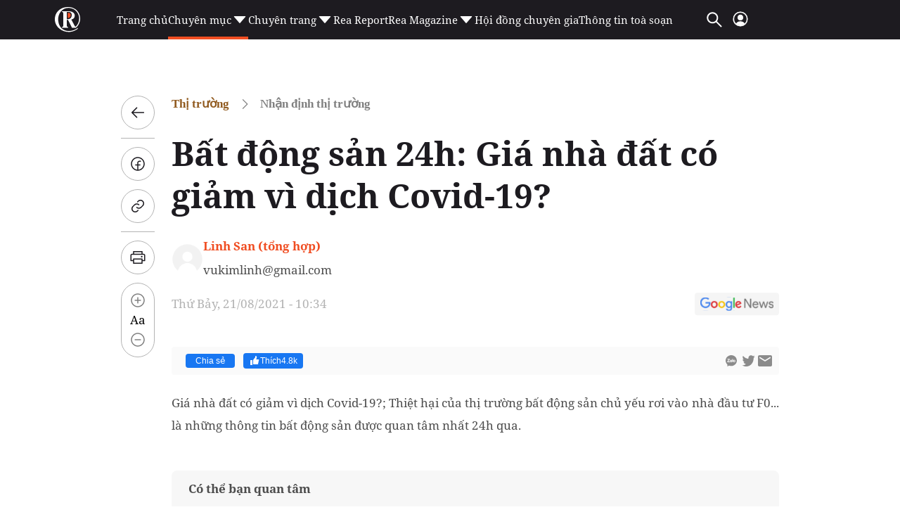

--- FILE ---
content_type: text/html; charset=utf-8
request_url: https://reatimes.vn/bat-dong-san-24h-gia-nha-dat-co-giam-vi-dich-covid-19-202201224000006235.htm
body_size: 85767
content:

<!DOCTYPE html>
<html lang="vi">
<head>
    <meta http-equiv="Content-Type" content="text/html; charset=utf-8" />
    <!-- DESKTOP LIVE HEADER CONFIG -->
        <meta name="google-site-verification" content="T797sPZJorUC26ArR30Aj3oG-n06r341dqKo6gcLXYw" />
    <title>Bất động sản 24h: Giá nhà đất có giảm vì dịch Covid-19?</title>
    <meta name="description" content="Giá nhà đất có giảm vì dịch Covid-19?; Thiệt hại của thị trường bất động sản chủ yếu rơi vào nhà đầu tư F0... là những thông tin bất động sản được quan tâm nhất 24h qua." />
	<meta name="keywords" content="" />
	<meta name="news_keywords" content="" />
	<meta property="og:title" content="Bất động sản 24h: Gi&#225; nh&#224; đất c&#243; giảm v&#236; dịch Covid-19?" />
	<meta property="og:description" content="Gi&#225; nh&#224; đất c&#243; giảm v&#236; dịch Covid-19?; Thiệt hại của thị trường bất động sản chủ yếu rơi v&#224;o nh&#224; đầu tư F0... l&#224; những th&#244;ng tin bất động sản được quan t&#226;m nhất 24h qua." />	<meta property="article:tag" content="" />


    <meta name="revisit-after" content="1 days">
        <link rel="canonical" href="https://reatimes.vn/bat-dong-san-24h-gia-nha-dat-co-giam-vi-dich-covid-19-202201224000006235.htm" />
    <meta name="viewport" content="width=device-width, initial-scale=1.0" />
    <meta name="author" content="reatimes.vn" />
    <meta name="copyright" content="Copyright &#xA9; 2024 by https://reatimes.vn/" />
    <meta http-equiv="X-UA-Compatible" content="IE=EmulateIE7" />
    <meta http-equiv="content-language" content="vi" />
    <meta name="distribution" content="Global" />
    <meta name="GENERATOR" content="https://reatimes.vn" />
    <meta name="RATING" content="GENERAL" />
    <meta http-equiv="Cache-control" content="Public" />
    <meta http-equiv="Expires" content="600" />
    <meta http-equiv="refresh" content="1800" />
    <meta name="Language" content="vi" />
    <!-- Robots -->
    <meta name="robots" content="index,follow,all" />
    <!-- DNS PREFETCH -->
    <meta http-equiv="x-dns-prefetch-control" content="on" />
    <link rel="dns-prefetch" href="https://static.mediacdn.vn/">
    <link rel="dns-prefetch" href="https://cdn1z.reatimes.vn">
    <link rel="dns-prefetch" href="https://videothumbs.mediacdn.vn/">
    <link rel="dns-prefetch" href="https://videothumbs-ext.mediacdn.vn/">

    <!-- Open Graph data -->
        <meta property="og:type" content="website" />
    <meta property="og:site_name" content="reatimes.vn" />
    <meta property="og:rich_attachment" content="true" />
        <meta property="article:publisher" content="https://www.facebook.com/reatimes" />
    <meta property="og:url" content="https://reatimes.vn/bat-dong-san-24h-gia-nha-dat-co-giam-vi-dich-covid-19-202201224000006235.htm" />
        <meta property="og:image" content="https://cdn1z.reatimes.vn/zoom/600_315/upload/2021/08/21/nha-dat.jpeg" />
        <meta property="twitter:image" content="https://cdn1z.reatimes.vn/zoom/600_315/upload/2021/08/21/nha-dat.jpeg" />
        <meta property="og:image:type" content="image/jpg" />
    <meta property="twitter:card" content="summary_large_image" />
    <meta property="og:image:width" content="600" />
    <meta property="og:image:height" content="315" />

        <meta property="article:published_time" content="2021-08-21T10:34:00&#x2B;07:00" />
        <meta property="article:modified_time" content="2023-12-09T05:19:00&#x2B;07:00" />

        <meta property="fb:app_id" content="1039009449515284" />
        <meta property="fb:pages" content="1580036695624206" />

    <!-- GOOGLE SEARCH STRUCTURED DATA FOR ARTICLE -->
                            <script type="application/ld+json">
                                {
                                    "@context": "http://schema.org",
                                    "@type": "NewsArticle",
                                    "mainEntityOfPage":{
                                        "@type":"WebPage",
                                        "@id":"https://reatimes.vn/bat-dong-san-24h-gia-nha-dat-co-giam-vi-dich-covid-19-202201224000006235.htm"
                                    },
                                    "headline": "Bất động sản 24h: Gi&#225; nh&#224; đất c&#243; giảm v&#236; dịch Covid-19?",
                                    "description": "Gi&#225; nh&#224; đất c&#243; giảm v&#236; dịch Covid-19?; Thiệt hại của thị trường bất động sản chủ yếu rơi v&#224;o nh&#224; đầu tư F0... l&#224; những th&#244;ng tin bất động sản được quan t&#226;m nhất 24h qua.",
                                    "image": {
                                        "@type": "ImageObject",
                                        "url": "https://cdn1z.reatimes.vn/zoom/600_315/upload/2021/08/21/nha-dat.jpeg",
                                        "width" : 600,
                                        "height" : 315
                                    },
                                    "datePublished": "2021-08-21T10:34:00+07:00",
                                    "dateModified": "2023-12-09T05:19:00+07:00",
                                    "author": {
                                        "@type": "Person",
                                        "name": "Linh San (tổng hợp)"
                                    },
                                    "publisher": {
                                        "@type": "Organization",
                                        "name": "reatimes.vn",
                                        "logo": {
                                            "@type": "ImageObject",
                                            "url": "https://static.mediacdn.vn/reatimes/images/logo-big.png",
                                            "width": 60,
                                            "height": 60
                                        }
                                    }
                                }
                            </script><!-- GOOGLE BREADCRUMB STRUCTURED DATA -->
                    <script type="application/ld+json">
                        {
                            "@context": "http://schema.org",
                            "@type": "BreadcrumbList",
                            "itemListElement": [
                                {
                                    "@type": "ListItem",
                                    "position": 1,
                                    "item": {
                                        "@id": "https://reatimes.vn",
                                        "name": "Trang chủ"
                                    }
                                },{
                                    "@type": "ListItem",
                                    "position": 2,
                                    "item": {
                                        "@id": "https://reatimes.vn/thi-truong.htm",
                                        "name": "Thị trường"
                                    }
                                },{
                    "@type": "ListItem",
                    "position": 3,
                    "item": {
                        "@id": "https://reatimes.vn/thi-truong/nhan-dinh-thi-truong.htm",
                        "name": "Nhận định thị trường"
                    }
                }            
                            ]
                        }
                    </script><script type="application/ld+json">
            {
                "@context": "http://schema.org",
                "@type": "Organization",
                    "name":"reatimes.vn", 
                    "url": "https://reatimes.vn",
                                "logo": "https://static.mediacdn.vn/reatimes/images/logo-big.png", 
                    "email": "mailto:toasoan.reatimes@gmail.com",
                    "sameAs":[
"https://www.facebook.com/reatimes",
"https://www.youtube.com/channel/UCICuoqbSS32S4paVC-0yMeA"],
     
                "contactPoint": [{
                    "@type": "ContactPoint",
                    "telephone": "024.6666.0899",
                    "contactType": "customer service"
                    }],
                "address": {
                "@type": "PostalAddress",
                "addressLocality": "Nam Từ Liêm",
                "addressRegion": "Hà Nội",
                "addressCountry": "Vietnam",
                "postalCode":"100000",
                "streetAddress": "Tầng 6, khu Văn phòng A3, tòa nhà Ecolife Capitol, số 58 Tố Hữu, phường Trung Văn"
                }
                }
                </script>


    <!-- FAVICON -->
    <link rel="shortcut icon" href="https://static.mediacdn.vn/reatimes/images/favicon.ico" type="image/x-icon" />
    <meta http-equiv="audience" content="General">
    <meta name="MobileOptimized" content="100" />
    <meta name="apple-mobile-web-app-capable" content="yes" />
    <meta name="apple-touch-fullscreen" content="yes" />
    <!-- PAGE CONFIG -->
    
<meta name="format-detection" content="telephone=no" />
<meta name="format-detection" content="address=no" />


<script nonce="sclotusinnline" type="text/javascript">
    var _ADM_Channel = '%2Fthi-truong%2Fnhan-dinh-thi-truong%2Fdetail%2F';
</script>
<script nonce="sclotusinnline">
        function getMeta(t) { let e = document.getElementsByTagName("meta"); for (let n = 0; n < e.length; n++)if (e[n].getAttribute("name") === t) return e[n].getAttribute("content"); return "" }
    function loadJsAsync(jsLink, callback, callbackEr) {
        var scriptEl = document.createElement("script");
        scriptEl.type = "text/javascript";
        scriptEl.async = true;
        if (typeof callback == "function") {
            scriptEl.onreadystatechange = scriptEl.onload = function () {
                callback();
            };
        }
        scriptEl.src = jsLink;
        if (typeof callbackEr != "undefined") {
            scriptEl.setAttribute('onerror', callbackEr);
        }
        if (scriptEl) {
            var _scripts = document.getElementsByTagName("script");
            var checkappend = false;
            for (var i = 0; i < _scripts.length; i++) {
                if (_scripts[i].src == jsLink)
                    checkappend = true
            }
            if (!checkappend) {
                var head = document.getElementsByTagName('head')[0];
                head.appendChild(scriptEl);
            }
        }
    }
    var hdUserAgent = getMeta("uc:useragent");
    var isNotAllow3rd = hdUserAgent.includes("not-allow-ads");
    // var isNotAllow3rd = true;


    var pageSettings = {
        DomainAPI: "https://eth.cnnd.vn",
        Domain: "https://reatimes.vn",
        DomainUtils: "https://eth.cnnd.vn",
        DomainApiVote: "https://eth.cnnd.vn",
        sharefbApiDomain: "https://sharefb.cnnd.vn",
        videoplayer: "https://vcplayer.mediacdn.vn",
        VideoToken: "[base64]",
        ajaxDomain: "https://eth.cnnd.vn",
        commentSiteName: "reatimes",
        allowComment: "false",
        thumbDomain: "https://cdn1z.reatimes.vn",
        fb_appid: "1039009449515284",
        siteId: "202",
        allow3rd: false && !isNotAllow3rd
    }
</script>
<script type="text/javascript">
    var appSettings = {
        domain: "https://reatimes.vn",
        ajaxDomain: "https://eth.cnnd.vn",
        domainIdLoginApi: 'https://ids2.reatimes.vn',
        domainIdLogin: 'https://ids.reatimes.vn',

        videoplayer: "https://vcplayer.mediacdn.vn",
        imageStorage: "https://cdn1z.reatimes.vn",
        videoImageDomain: "https://videothumbs.mediacdn.vn",
        sportApi: "http://s1.channelvn.net",
        allow3rd: false && !isNotAllow3rd
    };
    Object.freeze(appSettings);
</script>

    
<!-- Admicro Tag Manager -->
<script>
    if (!isNotAllow3rd) {
        (function (a, b, d, c, e) {
            a[c] = a[c] || [];
            a[c].push({ "atm.start": (new Date).getTime(), event: "atm.js" });
            a = b.getElementsByTagName(d)[0]; b = b.createElement(d); b.async = !0;
            b.src = "//deqik.com/tag/test/" + e + ".js"; a.parentNode.insertBefore(b, a)
        })(window, document, "script", "atmDataLayer", "ATM692ANXZ7G8");
    }</script>
<!-- End Admicro Tag Manager -->


<!-- Google tag (gtag.js) -->
<script>
    var page_title = document.title;
    var tracked_url = window.location.pathname + window.location.search + window.location.hash;
    window.dataLayer = window.dataLayer || [];
    function gtag() { dataLayer.push(arguments); }
    if (!isNotAllow3rd) {
        loadJsAsync('https://www.googletagmanager.com/gtag/js?id=G-LNE4S4MB3B');

        gtag('js', new Date());

        gtag('config', 'G-LNE4S4MB3B', {
            'page_title': page_title,
            'page_location': 'https://reatimes.vn' + tracked_url,
            'page_path': tracked_url
        });
    }
</script>
    

    <link rel="preload" href="https://static.mediacdn.vn/fonts/NotoSerif-Bold.woff2" as="font" type="font/woff2" crossorigin="" />
    <link rel="preload" href="https://static.mediacdn.vn/fonts/NotoSerif.woff2" as="font" type="font/woff2" crossorigin="" />

<style>
    .header__middle .middle-flex-menu .list-menu .item-menu { font-size: 15px !important; }
    [data-role="content"] .VCSortableInPreviewMode[type="templateHub"] { all: initial; width: 100%; }
    /* html{ -webkit-filter: grayscale(100%); -moz-filter: grayscale(100%); filter: grayscale(100%); } */
    .box-category[data-layout="44"] .box-category-middle { display: flex; flex-wrap: wrap; row-gap: 16px; column-gap: 20px; }
    .box-category[data-layout="44"] .box-category-middle .box-category-item { width: calc(50% - 10px); display: flex; gap: 12px; }
    .box-category[data-layout="44"] .box-category-middle .box-category-item:nth-child(odd) .box-category-category { color: var(--other-chnh-sch-cuc-sng,#915b20) }
    .box-category[data-layout="44"] .box-category-middle .box-category-item .box-category-link-with-avatar { margin-bottom: 12px; width: 153px;}
    .box-category[data-layout="44"] .box-category-middle .box-category-item .box-category-category { color: var(--other-th-trng,#003408); font-family: Noto Serif; font-size: 17px; font-style: normal; font-weight: 700; line-height: 28px; display: none; order: -1; margin-bottom: 12px }
    .box-category[data-layout="44"] .box-category-middle .box-category-item .box-category-link-title { display: block; color: var(--base-back-500,#1d1b20); font-family: Noto Serif; font-size: 16px; font-style: normal; font-weight: 700; line-height: 29px; }
    .box-category[data-layout="44"] .box-category-middle .box-category-item .box-category-sapo { display: none }
    .box-category[data-layout="44"] .box-category-middle .box-category-item .box-category-content { display: flex; flex-direction: column; width: calc(100% - 165px); }
    .box-category[data-layout="44"] .box-category-middle .box-category-item .box-category-time { display: none }
    .box-category[data-layout="44"] { background-color: #f2f2f2; padding: 20px 16px; border-radius: 8px; border: 1px solid #e5e5e5; }
    .box-category[data-layout="44"] .box-category-top { margin-bottom: 25px; }
    .box-category[data-layout="44"] .box-category-top img { border-radius: 8px; }
    .home__focus-top-topic .middle-flex-list { display: flex; justify-content: space-between; padding-bottom: 40px; border-bottom: 2px solid #68676a; }
    .home__focus-top-topic .middle-flex-list .box-right { width: 264px; height: auto; }
    .home__focus-top-topic .middle-flex-list .box-left { width: calc(100% - 289px); }
    .box-category[data-layout="45"] .box-category-title { color: #f04e23; margin-bottom: 10px; }
    .box-category[data-layout="45"] .box-category-title img { width: 13px; display: inline-block; margin-left: 10px; margin-bottom: 2px; }
    .box-category[data-layout="45"] .box-category-middle { border-top: 1px solid #e6e6e6; }
    .box-category[data-layout="45"] .box-category-item { display: flex; padding: 15px 0; }
    .box-category[data-layout="45"] .box-category-item:not(:last-child) { border-bottom: 1px solid #e6e6e6; }
    .box-category[data-layout="45"] .box-category-link-with-avatar { position: relative; width: 106px; order: 1; }
    .box-category[data-layout="45"] .box-category-category { display: none; }
    .box-category[data-layout="45"] .box-category-sapo.need-trimline { display: none; }
    .box-category[data-layout="45"] .box-category-time.time-ago { display: none; }
    .box-category[data-layout="45"] .box-category-sapo { display: none; }
    .box-category[data-layout="45"] .box-category-content { width: calc(100% - 106px); padding-right: 10px; }
    .box-category[data-layout="45"] .box-category-link-title { color: #2e251c; font-size: 14px; font-weight: 700; display: block; line-height: 20px; }
    .box-category[data-layout="45"] .box-category-link-with-avatar img { border-radius: 4px; }
    .box-category[data-layout="45"] { padding: 10px 10px; position: relative; background: #fff; border-radius: 8px; border: 1px solid #e5e5e5; }
    .icon-arrow-90 img { transform: rotate(90deg); transform-origin: center; width: 30px; }
    .icon-arrow-90 { display: flex; justify-content: center; padding: 10px 0 0 0; }
    .home__focus-top-topic { margin-top: 20px; }
    .img-topic { margin-bottom: 25px; }
    .desc-topic { margin-top: 30px; font-family: Noto Serif; font-size: 15px; font-weight: 400; line-height: 20.43px; text-align: left; color: #000; }

    /* .header__logo-big .logo-big-item {  width: 330px !important; } */
</style>

    <script>
        function checkImageError2(currImage) {
            currImage.src = 'https://static.mediacdn.vn/reatimes/images/icon-avatar-default.png';
        }
        // function checkImageError() {
        //     setTimeout(function () {
        //         var imgError = 'https://static.mediacdn.vn/reatimes/images/no-thumb.png';
        //         $(".box-category-link-with-avatar img").on('error', function () { $(this).attr("src", imgError); });
        //         $('img[src=""]').attr("src", imgError);
        //     }, 1500);

        // }
    </script>
    


    <style>
        :root{--swiper-theme-color:#007aff}.swiper{margin-left:auto;margin-right:auto;position:relative;overflow:hidden;list-style:none;padding:0;z-index:1}.swiper-vertical>.swiper-wrapper{flex-direction:column}.swiper-wrapper{position:relative;width:100%;height:100%;z-index:1;display:flex;transition-property:transform;box-sizing:content-box}.swiper-android .swiper-slide,.swiper-wrapper{transform:translate3d(0,0,0)}.swiper-pointer-events{touch-action:pan-y}.swiper-pointer-events.swiper-vertical{touch-action:pan-x}.swiper-slide{flex-shrink:0;width:100%;height:100%;position:relative;transition-property:transform}.swiper-slide-invisible-blank{visibility:hidden}.swiper-autoheight,.swiper-autoheight .swiper-slide{height:auto}.swiper-autoheight .swiper-wrapper{align-items:flex-start;transition-property:transform,height}.swiper-backface-hidden .swiper-slide{transform:translateZ(0);-webkit-backface-visibility:hidden;backface-visibility:hidden}.swiper-3d,.swiper-3d.swiper-css-mode .swiper-wrapper{perspective:1200px}.swiper-3d .swiper-cube-shadow,.swiper-3d .swiper-slide,.swiper-3d .swiper-slide-shadow,.swiper-3d .swiper-slide-shadow-bottom,.swiper-3d .swiper-slide-shadow-left,.swiper-3d .swiper-slide-shadow-right,.swiper-3d .swiper-slide-shadow-top,.swiper-3d .swiper-wrapper{transform-style:preserve-3d}.swiper-3d .swiper-slide-shadow,.swiper-3d .swiper-slide-shadow-bottom,.swiper-3d .swiper-slide-shadow-left,.swiper-3d .swiper-slide-shadow-right,.swiper-3d .swiper-slide-shadow-top{position:absolute;left:0;top:0;width:100%;height:100%;pointer-events:none;z-index:10}.swiper-3d .swiper-slide-shadow{background:rgba(0,0,0,.15)}.swiper-3d .swiper-slide-shadow-left{background-image:linear-gradient(to left,rgba(0,0,0,.5),rgba(0,0,0,0))}.swiper-3d .swiper-slide-shadow-right{background-image:linear-gradient(to right,rgba(0,0,0,.5),rgba(0,0,0,0))}.swiper-3d .swiper-slide-shadow-top{background-image:linear-gradient(to top,rgba(0,0,0,.5),rgba(0,0,0,0))}.swiper-3d .swiper-slide-shadow-bottom{background-image:linear-gradient(to bottom,rgba(0,0,0,.5),rgba(0,0,0,0))}.swiper-css-mode>.swiper-wrapper{overflow:auto;scrollbar-width:none;-ms-overflow-style:none}.swiper-css-mode>.swiper-wrapper::-webkit-scrollbar{display:none}.swiper-css-mode>.swiper-wrapper>.swiper-slide{scroll-snap-align:start start}.swiper-horizontal.swiper-css-mode>.swiper-wrapper{scroll-snap-type:x mandatory}.swiper-vertical.swiper-css-mode>.swiper-wrapper{scroll-snap-type:y mandatory}.swiper-centered>.swiper-wrapper::before{content:"";flex-shrink:0;order:9999}.swiper-centered.swiper-horizontal>.swiper-wrapper>.swiper-slide:first-child{margin-inline-start:var(--swiper-centered-offset-before)}.swiper-centered.swiper-horizontal>.swiper-wrapper:before{height:100%;min-height:1px;width:var(--swiper-centered-offset-after)}.swiper-centered.swiper-vertical>.swiper-wrapper>.swiper-slide:first-child{margin-block-start:var(--swiper-centered-offset-before)}.swiper-centered.swiper-vertical>.swiper-wrapper:before{width:100%;min-width:1px;height:var(--swiper-centered-offset-after)}.swiper-centered>.swiper-wrapper>.swiper-slide{scroll-snap-align:center center}.swiper-virtual .swiper-slide{-webkit-backface-visibility:hidden;transform:translateZ(0)}.swiper-virtual.swiper-css-mode .swiper-wrapper::after{content:"";position:absolute;left:0;top:0;pointer-events:none}.swiper-virtual.swiper-css-mode.swiper-horizontal .swiper-wrapper::after{height:1px;width:var(--swiper-virtual-size)}.swiper-virtual.swiper-css-mode.swiper-vertical .swiper-wrapper::after{width:1px;height:var(--swiper-virtual-size)}:root{--swiper-navigation-size:44px}.swiper-button-next,.swiper-button-prev{position:absolute;top:50%;width:calc(var(--swiper-navigation-size)/44*27);height:var(--swiper-navigation-size);margin-top:calc(0px - (var(--swiper-navigation-size)/2));z-index:10;cursor:pointer;display:flex;align-items:center;justify-content:center;color:var(--swiper-navigation-color,var(--swiper-theme-color))}.swiper-button-next.swiper-button-disabled,.swiper-button-prev.swiper-button-disabled{opacity:.35;cursor:auto;pointer-events:none}.swiper-button-next.swiper-button-hidden,.swiper-button-prev.swiper-button-hidden{opacity:0;cursor:auto;pointer-events:none}.swiper-navigation-disabled .swiper-button-next,.swiper-navigation-disabled .swiper-button-prev{display:none!important}.swiper-button-next:after,.swiper-button-prev:after{content:""!important;text-transform:none!important;letter-spacing:0;font-variant:initial;line-height:1;background:url('https://static.mediacdn.vn/images/swiper-nexticon.svg') no-repeat;display:inline-block;width:10px;height:30px}.swiper-button-prev,.swiper-rtl .swiper-button-next{left:10px;right:auto}.swiper-button-prev:after,.swiper-rtl .swiper-button-next:after{content:'prev'}.swiper-button-next,.swiper-rtl .swiper-button-prev{right:10px;left:auto}.swiper-button-next:after,.swiper-rtl .swiper-button-prev:after{content:'next'}.swiper-button-prev:after{background:url(https://static.mediacdn.vn/images/swiper-previcon.svg) no-repeat}.swiper-button-lock{display:none}.swiper-pagination{position:absolute;text-align:center;transition:.3s opacity;transform:translate3d(0,0,0);z-index:10}.swiper-pagination.swiper-pagination-hidden{opacity:0}.swiper-pagination-disabled>.swiper-pagination,.swiper-pagination.swiper-pagination-disabled{display:none!important}.swiper-horizontal>.swiper-pagination-bullets,.swiper-pagination-bullets.swiper-pagination-horizontal,.swiper-pagination-custom,.swiper-pagination-fraction{bottom:10px;left:0;width:100%}.swiper-pagination-bullets-dynamic{overflow:hidden;font-size:0}.swiper-pagination-bullets-dynamic .swiper-pagination-bullet{transform:scale(.33);position:relative}.swiper-pagination-bullets-dynamic .swiper-pagination-bullet-active{transform:scale(1)}.swiper-pagination-bullets-dynamic .swiper-pagination-bullet-active-main{transform:scale(1)}.swiper-pagination-bullets-dynamic .swiper-pagination-bullet-active-prev{transform:scale(.66)}.swiper-pagination-bullets-dynamic .swiper-pagination-bullet-active-prev-prev{transform:scale(.33)}.swiper-pagination-bullets-dynamic .swiper-pagination-bullet-active-next{transform:scale(.66)}.swiper-pagination-bullets-dynamic .swiper-pagination-bullet-active-next-next{transform:scale(.33)}.swiper-pagination-bullet{width:var(--swiper-pagination-bullet-width,var(--swiper-pagination-bullet-size,8px));height:var(--swiper-pagination-bullet-height,var(--swiper-pagination-bullet-size,8px));display:inline-block;border-radius:50%;background:var(--swiper-pagination-bullet-inactive-color,#000);opacity:var(--swiper-pagination-bullet-inactive-opacity,.2)}button.swiper-pagination-bullet{border:0;margin:0;padding:0;box-shadow:none;-webkit-appearance:none;appearance:none}.swiper-pagination-clickable .swiper-pagination-bullet{cursor:pointer}.swiper-pagination-bullet:only-child{display:none!important}.swiper-pagination-bullet-active{opacity:var(--swiper-pagination-bullet-opacity,1);background:var(--swiper-pagination-color,var(--swiper-theme-color))}.swiper-pagination-vertical.swiper-pagination-bullets,.swiper-vertical>.swiper-pagination-bullets{right:10px;top:50%;transform:translate3d(0,-50%,0)}.swiper-pagination-vertical.swiper-pagination-bullets .swiper-pagination-bullet,.swiper-vertical>.swiper-pagination-bullets .swiper-pagination-bullet{margin:var(--swiper-pagination-bullet-vertical-gap,6px) 0;display:block}.swiper-pagination-vertical.swiper-pagination-bullets.swiper-pagination-bullets-dynamic,.swiper-vertical>.swiper-pagination-bullets.swiper-pagination-bullets-dynamic{top:50%;transform:translateY(-50%);width:8px}.swiper-pagination-vertical.swiper-pagination-bullets.swiper-pagination-bullets-dynamic .swiper-pagination-bullet,.swiper-vertical>.swiper-pagination-bullets.swiper-pagination-bullets-dynamic .swiper-pagination-bullet{display:inline-block;transition:.2s transform,.2s top}.swiper-horizontal>.swiper-pagination-bullets .swiper-pagination-bullet,.swiper-pagination-horizontal.swiper-pagination-bullets .swiper-pagination-bullet{margin:0 var(--swiper-pagination-bullet-horizontal-gap,4px)}.swiper-horizontal>.swiper-pagination-bullets.swiper-pagination-bullets-dynamic,.swiper-pagination-horizontal.swiper-pagination-bullets.swiper-pagination-bullets-dynamic{left:50%;transform:translateX(-50%);white-space:nowrap}.swiper-horizontal>.swiper-pagination-bullets.swiper-pagination-bullets-dynamic .swiper-pagination-bullet,.swiper-pagination-horizontal.swiper-pagination-bullets.swiper-pagination-bullets-dynamic .swiper-pagination-bullet{transition:.2s transform,.2s left}.swiper-horizontal.swiper-rtl>.swiper-pagination-bullets-dynamic .swiper-pagination-bullet{transition:.2s transform,.2s right}.swiper-pagination-progressbar{background:rgba(0,0,0,.25);position:absolute}.swiper-pagination-progressbar .swiper-pagination-progressbar-fill{background:var(--swiper-pagination-color,var(--swiper-theme-color));position:absolute;left:0;top:0;width:100%;height:100%;transform:scale(0);transform-origin:left top}.swiper-rtl .swiper-pagination-progressbar .swiper-pagination-progressbar-fill{transform-origin:right top}.swiper-horizontal>.swiper-pagination-progressbar,.swiper-pagination-progressbar.swiper-pagination-horizontal,.swiper-pagination-progressbar.swiper-pagination-vertical.swiper-pagination-progressbar-opposite,.swiper-vertical>.swiper-pagination-progressbar.swiper-pagination-progressbar-opposite{width:100%;height:4px;left:0;top:0}.swiper-horizontal>.swiper-pagination-progressbar.swiper-pagination-progressbar-opposite,.swiper-pagination-progressbar.swiper-pagination-horizontal.swiper-pagination-progressbar-opposite,.swiper-pagination-progressbar.swiper-pagination-vertical,.swiper-vertical>.swiper-pagination-progressbar{width:4px;height:100%;left:0;top:0}.swiper-pagination-lock{display:none}.swiper-scrollbar{border-radius:10px;position:relative;-ms-touch-action:none;background:rgba(0,0,0,.1)}.swiper-scrollbar-disabled>.swiper-scrollbar,.swiper-scrollbar.swiper-scrollbar-disabled{display:none!important}.swiper-horizontal>.swiper-scrollbar,.swiper-scrollbar.swiper-scrollbar-horizontal{position:absolute;left:1%;bottom:3px;z-index:50;height:5px;width:98%}.swiper-scrollbar.swiper-scrollbar-vertical,.swiper-vertical>.swiper-scrollbar{position:absolute;right:3px;top:1%;z-index:50;width:5px;height:98%}.swiper-scrollbar-drag{height:100%;width:100%;position:relative;background:rgba(0,0,0,.5);border-radius:10px;left:0;top:0}.swiper-scrollbar-cursor-drag{cursor:move}.swiper-scrollbar-lock{display:none}.swiper-zoom-container{width:100%;height:100%;display:flex;justify-content:center;align-items:center;text-align:center}.swiper-zoom-container>canvas,.swiper-zoom-container>img,.swiper-zoom-container>svg{max-width:100%;max-height:100%;object-fit:contain}.swiper-slide-zoomed{cursor:move}.swiper-lazy-preloader{width:42px;height:42px;position:absolute;left:50%;top:50%;margin-left:-21px;margin-top:-21px;z-index:10;transform-origin:50%;box-sizing:border-box;border:4px solid var(--swiper-preloader-color,var(--swiper-theme-color));border-radius:50%;border-top-color:transparent}.swiper-watch-progress .swiper-slide-visible .swiper-lazy-preloader,.swiper:not(.swiper-watch-progress) .swiper-lazy-preloader{animation:swiper-preloader-spin 1s infinite linear}.swiper-lazy-preloader-white{--swiper-preloader-color:#fff}.swiper-lazy-preloader-black{--swiper-preloader-color:#000}@keyframes swiper-preloader-spin{0%{transform:rotate(0deg)}100%{transform:rotate(360deg)}}.swiper .swiper-notification{position:absolute;left:0;top:0;pointer-events:none;opacity:0;z-index:-1000}.swiper-free-mode>.swiper-wrapper{transition-timing-function:ease-out;margin:0 auto}.swiper-grid>.swiper-wrapper{flex-wrap:wrap}.swiper-grid-column>.swiper-wrapper{flex-wrap:wrap;flex-direction:column}.swiper-fade.swiper-free-mode .swiper-slide{transition-timing-function:ease-out}.swiper-fade .swiper-slide{pointer-events:none;transition-property:opacity}.swiper-fade .swiper-slide .swiper-slide{pointer-events:none}.swiper-fade .swiper-slide-active,.swiper-fade .swiper-slide-active .swiper-slide-active{pointer-events:auto}.swiper-cube{overflow:visible}.swiper-cube .swiper-slide{pointer-events:none;-webkit-backface-visibility:hidden;backface-visibility:hidden;z-index:1;visibility:hidden;transform-origin:0 0;width:100%;height:100%}.swiper-cube .swiper-slide .swiper-slide{pointer-events:none}.swiper-cube.swiper-rtl .swiper-slide{transform-origin:100% 0}.swiper-cube .swiper-slide-active,.swiper-cube .swiper-slide-active .swiper-slide-active{pointer-events:auto}.swiper-cube .swiper-slide-active,.swiper-cube .swiper-slide-next,.swiper-cube .swiper-slide-next+.swiper-slide,.swiper-cube .swiper-slide-prev{pointer-events:auto;visibility:visible}.swiper-cube .swiper-slide-shadow-bottom,.swiper-cube .swiper-slide-shadow-left,.swiper-cube .swiper-slide-shadow-right,.swiper-cube .swiper-slide-shadow-top{z-index:0;-webkit-backface-visibility:hidden;backface-visibility:hidden}.swiper-cube .swiper-cube-shadow{position:absolute;left:0;bottom:0;width:100%;height:100%;opacity:.6;z-index:0}.swiper-cube .swiper-cube-shadow:before{content:'';background:#000;position:absolute;left:0;top:0;bottom:0;right:0;filter:blur(50px)}.swiper-flip{overflow:visible}.swiper-flip .swiper-slide{pointer-events:none;-webkit-backface-visibility:hidden;backface-visibility:hidden;z-index:1}.swiper-flip .swiper-slide .swiper-slide{pointer-events:none}.swiper-flip .swiper-slide-active,.swiper-flip .swiper-slide-active .swiper-slide-active{pointer-events:auto}.swiper-flip .swiper-slide-shadow-bottom,.swiper-flip .swiper-slide-shadow-left,.swiper-flip .swiper-slide-shadow-right,.swiper-flip .swiper-slide-shadow-top{z-index:0;-webkit-backface-visibility:hidden;backface-visibility:hidden}.swiper-creative .swiper-slide{-webkit-backface-visibility:hidden;backface-visibility:hidden;overflow:hidden;transition-property:transform,opacity,height}.swiper-cards{overflow:visible}.swiper-cards .swiper-slide{transform-origin:center bottom;-webkit-backface-visibility:hidden;backface-visibility:hidden;overflow:hidden}body.compensate-for-scrollbar{overflow:hidden}.fancybox-active{height:auto}.fancybox-is-hidden{left:-9999px;margin:0;position:absolute!important;top:-9999px;visibility:hidden}.fancybox-container{-webkit-backface-visibility:hidden;height:100%;left:0;outline:0;position:fixed;-webkit-tap-highlight-color:transparent;top:0;-ms-touch-action:manipulation;touch-action:manipulation;transform:translateZ(0);width:100%;z-index:99992}.fancybox-container *{box-sizing:border-box}.fancybox-outer,.fancybox-inner,.fancybox-bg,.fancybox-stage{bottom:0;left:0;position:absolute;right:0;top:0}.fancybox-outer{-webkit-overflow-scrolling:touch;overflow-y:auto}.fancybox-bg{background:#1e1e1e;opacity:0;transition-duration:inherit;transition-property:opacity;transition-timing-function:cubic-bezier(.47,0,.74,.71)}.fancybox-is-open .fancybox-bg{opacity:.9;transition-timing-function:cubic-bezier(.22,.61,.36,1)}.fancybox-infobar,.fancybox-toolbar,.fancybox-caption,.fancybox-navigation .fancybox-button{direction:ltr;opacity:0;position:absolute;transition:opacity .25s ease,visibility 0s ease .25s;visibility:hidden;z-index:99997}.fancybox-show-infobar .fancybox-infobar,.fancybox-show-toolbar .fancybox-toolbar,.fancybox-show-caption .fancybox-caption,.fancybox-show-nav .fancybox-navigation .fancybox-button{opacity:1;transition:opacity .25s ease 0s,visibility 0s ease 0s;visibility:visible}.fancybox-infobar{color:#ccc;font-size:13px;-webkit-font-smoothing:subpixel-antialiased;height:44px;left:0;line-height:44px;min-width:44px;mix-blend-mode:difference;padding:0 10px;pointer-events:none;top:0;-webkit-touch-callout:none;-webkit-user-select:none;-moz-user-select:none;-ms-user-select:none;user-select:none}.fancybox-toolbar{right:0;top:0}.fancybox-stage{direction:ltr;overflow:visible;transform:translateZ(0);z-index:99994}.fancybox-is-open .fancybox-stage{overflow:hidden}.fancybox-slide{-webkit-backface-visibility:hidden;display:none;height:100%;left:0;outline:0;overflow:auto;-webkit-overflow-scrolling:touch;padding:44px;position:absolute;text-align:center;top:0;transition-property:transform,opacity;white-space:normal;width:100%;z-index:99994}.fancybox-slide::before{content:'';display:inline-block;font-size:0;height:100%;vertical-align:middle;width:0}.fancybox-is-sliding .fancybox-slide,.fancybox-slide--previous,.fancybox-slide--current,.fancybox-slide--next{display:block}.fancybox-slide--image{overflow:hidden;padding:44px 0}.fancybox-slide--image::before{display:none}.fancybox-slide--html{padding:6px}.fancybox-content{background:#fff;display:inline-block;margin:0;max-width:100%;overflow:auto;-webkit-overflow-scrolling:touch;padding:44px;position:relative;text-align:left;vertical-align:middle}.fancybox-slide--image .fancybox-content{animation-timing-function:cubic-bezier(.5,0,.14,1);-webkit-backface-visibility:hidden;background:transparent;background-repeat:no-repeat;background-size:100% 100%;left:0;max-width:none;overflow:visible;padding:0;position:absolute;top:0;-ms-transform-origin:top left;transform-origin:top left;transition-property:transform,opacity;-webkit-user-select:none;-moz-user-select:none;-ms-user-select:none;user-select:none;z-index:99995}.fancybox-can-zoomOut .fancybox-content{cursor:zoom-out}.fancybox-can-zoomIn .fancybox-content{cursor:zoom-in}.fancybox-can-swipe .fancybox-content,.fancybox-can-pan .fancybox-content{cursor:-webkit-grab;cursor:grab}.fancybox-is-grabbing .fancybox-content{cursor:-webkit-grabbing;cursor:grabbing}.fancybox-container [data-selectable='true']{cursor:text}.fancybox-image,.fancybox-spaceball{background:transparent;border:0;height:100%;left:0;margin:0;max-height:none;max-width:none;padding:0;position:absolute;top:0;-webkit-user-select:none;-moz-user-select:none;-ms-user-select:none;user-select:none;width:100%}.fancybox-spaceball{z-index:1}.fancybox-slide--video .fancybox-content,.fancybox-slide--map .fancybox-content,.fancybox-slide--pdf .fancybox-content,.fancybox-slide--iframe .fancybox-content{height:100%;overflow:visible;padding:0;width:100%}.fancybox-slide--video .fancybox-content{background:#000}.fancybox-slide--map .fancybox-content{background:#e5e3df}.fancybox-slide--iframe .fancybox-content{background:#fff}.fancybox-video,.fancybox-iframe{background:transparent;border:0;display:block;height:100%;margin:0;overflow:hidden;padding:0;width:100%}.fancybox-iframe{left:0;position:absolute;top:0}.fancybox-error{background:#fff;cursor:default;max-width:400px;padding:40px;width:100%}.fancybox-error p{color:#444;font-size:16px;line-height:20px;margin:0;padding:0}.fancybox-button{background:rgba(30,30,30,.6);border:0;border-radius:0;box-shadow:none;cursor:pointer;display:inline-block;height:44px;margin:0;padding:10px;position:relative;transition:color .2s;vertical-align:top;visibility:inherit;width:44px}.fancybox-button,.fancybox-button:visited,.fancybox-button:link{color:#ccc}.fancybox-button:hover{color:#fff}.fancybox-button:focus{outline:0}.fancybox-button.fancybox-focus{outline:1px dotted}.fancybox-button[disabled],.fancybox-button[disabled]:hover{color:#888;cursor:default;outline:0}.fancybox-button div{height:100%}.fancybox-button svg{display:block;height:100%;overflow:visible;position:relative;width:100%}.fancybox-button svg path{fill:currentColor;stroke-width:0}.fancybox-button--play svg:nth-child(2),.fancybox-button--fsenter svg:nth-child(2){display:none}.fancybox-button--pause svg:nth-child(1),.fancybox-button--fsexit svg:nth-child(1){display:none}.fancybox-progress{background:#ff5268;height:2px;left:0;position:absolute;right:0;top:0;-ms-transform:scaleX(0);transform:scaleX(0);-ms-transform-origin:0;transform-origin:0;transition-property:transform;transition-timing-function:linear;z-index:99998}.fancybox-close-small{background:transparent;border:0;border-radius:0;color:#ccc;cursor:pointer;opacity:.8;padding:8px;position:absolute;right:-12px;top:-44px;z-index:401}.fancybox-close-small:hover{color:#fff;opacity:1}.fancybox-slide--html .fancybox-close-small{color:currentColor;padding:10px;right:0;top:0}.fancybox-slide--image.fancybox-is-scaling .fancybox-content{overflow:hidden}.fancybox-is-scaling .fancybox-close-small,.fancybox-is-zoomable.fancybox-can-pan .fancybox-close-small{display:none}.fancybox-navigation .fancybox-button{background-clip:content-box;height:100px;opacity:0;position:absolute;top:calc(50% - 50px);width:70px}.fancybox-navigation .fancybox-button div{padding:7px}.fancybox-navigation .fancybox-button--arrow_left{left:0;left:env(safe-area-inset-left);padding:31px 26px 31px 6px}.fancybox-navigation .fancybox-button--arrow_right{padding:31px 6px 31px 26px;right:0;right:env(safe-area-inset-right)}.fancybox-caption{background:linear-gradient(to top,rgba(0,0,0,.85) 0%,rgba(0,0,0,.3) 50%,rgba(0,0,0,.15) 65%,rgba(0,0,0,.075) 75.5%,rgba(0,0,0,.037) 82.85%,rgba(0,0,0,.019) 88%,rgba(0,0,0,0) 100%);bottom:0;color:#eee;font-size:14px;font-weight:400;left:0;line-height:1.5;padding:75px 44px 25px 44px;pointer-events:none;right:0;text-align:center;z-index:99996}@supports(padding:max(0)){.fancybox-caption{padding:75px max(44px,env(safe-area-inset-right)) max(25px,env(safe-area-inset-bottom)) max(44px,env(safe-area-inset-left))}}.fancybox-caption--separate{margin-top:-50px}.fancybox-caption__body{max-height:50vh;overflow:auto;pointer-events:all}.fancybox-caption a,.fancybox-caption a:link,.fancybox-caption a:visited{color:#ccc;text-decoration:none}.fancybox-caption a:hover{color:#fff;text-decoration:underline}.fancybox-loading{animation:fancybox-rotate 1s linear infinite;background:transparent;border:4px solid #888;border-bottom-color:#fff;border-radius:50%;height:50px;left:50%;margin:-25px 0 0 -25px;opacity:.7;padding:0;position:absolute;top:50%;width:50px;z-index:99999}@keyframes fancybox-rotate{100%{transform:rotate(360deg)}}.fancybox-animated{transition-timing-function:cubic-bezier(0,0,.25,1)}.fancybox-fx-slide.fancybox-slide--previous{opacity:0;transform:translate3d(-100%,0,0)}.fancybox-fx-slide.fancybox-slide--next{opacity:0;transform:translate3d(100%,0,0)}.fancybox-fx-slide.fancybox-slide--current{opacity:1;transform:translate3d(0,0,0)}.fancybox-fx-fade.fancybox-slide--previous,.fancybox-fx-fade.fancybox-slide--next{opacity:0;transition-timing-function:cubic-bezier(.19,1,.22,1)}.fancybox-fx-fade.fancybox-slide--current{opacity:1}.fancybox-fx-zoom-in-out.fancybox-slide--previous{opacity:0;transform:scale3d(1.5,1.5,1.5)}.fancybox-fx-zoom-in-out.fancybox-slide--next{opacity:0;transform:scale3d(.5,.5,.5)}.fancybox-fx-zoom-in-out.fancybox-slide--current{opacity:1;transform:scale3d(1,1,1)}.fancybox-fx-rotate.fancybox-slide--previous{opacity:0;-ms-transform:rotate(-360deg);transform:rotate(-360deg)}.fancybox-fx-rotate.fancybox-slide--next{opacity:0;-ms-transform:rotate(360deg);transform:rotate(360deg)}.fancybox-fx-rotate.fancybox-slide--current{opacity:1;-ms-transform:rotate(0deg);transform:rotate(0deg)}.fancybox-fx-circular.fancybox-slide--previous{opacity:0;transform:scale3d(0,0,0) translate3d(-100%,0,0)}.fancybox-fx-circular.fancybox-slide--next{opacity:0;transform:scale3d(0,0,0) translate3d(100%,0,0)}.fancybox-fx-circular.fancybox-slide--current{opacity:1;transform:scale3d(1,1,1) translate3d(0,0,0)}.fancybox-fx-tube.fancybox-slide--previous{transform:translate3d(-100%,0,0) scale(.1) skew(-10deg)}.fancybox-fx-tube.fancybox-slide--next{transform:translate3d(100%,0,0) scale(.1) skew(10deg)}.fancybox-fx-tube.fancybox-slide--current{transform:translate3d(0,0,0) scale(1)}@media all and (max-height:576px){.fancybox-slide{padding-left:6px;padding-right:6px}.fancybox-slide--image{padding:6px 0}.fancybox-close-small{right:-6px}.fancybox-slide--image .fancybox-close-small{background:#4e4e4e;color:#f2f4f6;height:36px;opacity:1;padding:6px;right:0;top:0;width:36px}.fancybox-caption{padding-left:12px;padding-right:12px}@supports(padding:max(0)){.fancybox-caption{padding-left:max(12px,env(safe-area-inset-left));padding-right:max(12px,env(safe-area-inset-right))}}}.fancybox-share{background:#f4f4f4;border-radius:3px;max-width:90%;padding:30px;text-align:center}.fancybox-share h1{color:#222;font-size:35px;font-weight:700;margin:0 0 20px 0}.fancybox-share p{margin:0;padding:0}.fancybox-share__button{border:0;border-radius:3px;display:inline-block;font-size:14px;font-weight:700;line-height:40px;margin:0 5px 10px 5px;min-width:130px;padding:0 15px;text-decoration:none;transition:all .2s;-webkit-user-select:none;-moz-user-select:none;-ms-user-select:none;user-select:none;white-space:nowrap}.fancybox-share__button:visited,.fancybox-share__button:link{color:#fff}.fancybox-share__button:hover{text-decoration:none}.fancybox-share__button--fb{background:#3b5998}.fancybox-share__button--fb:hover{background:#344e86}.fancybox-share__button--pt{background:#bd081d}.fancybox-share__button--pt:hover{background:#aa0719}.fancybox-share__button--tw{background:#1da1f2}.fancybox-share__button--tw:hover{background:#0d95e8}.fancybox-share__button svg{height:25px;margin-right:7px;position:relative;top:-1px;vertical-align:middle;width:25px}.fancybox-share__button svg path{fill:#fff}.fancybox-share__input{background:transparent;border:0;border-bottom:1px solid #d7d7d7;border-radius:0;color:#5d5b5b;font-size:14px;margin:10px 0 0 0;outline:0;padding:10px 15px;width:100%}.fancybox-thumbs{background:#ddd;bottom:0;display:none;margin:0;-webkit-overflow-scrolling:touch;-ms-overflow-style:-ms-autohiding-scrollbar;padding:2px 2px 4px 2px;position:absolute;right:0;-webkit-tap-highlight-color:rgba(0,0,0,0);top:0;width:212px;z-index:99995}.fancybox-thumbs-x{overflow-x:auto;overflow-y:hidden}.fancybox-show-thumbs .fancybox-thumbs{display:block}.fancybox-show-thumbs .fancybox-inner{right:212px}.fancybox-thumbs__list{font-size:0;height:100%;list-style:none;margin:0;overflow-x:hidden;overflow-y:auto;padding:0;position:absolute;position:relative;white-space:nowrap;width:100%}.fancybox-thumbs-x .fancybox-thumbs__list{overflow:hidden}.fancybox-thumbs-y .fancybox-thumbs__list::-webkit-scrollbar{width:7px}.fancybox-thumbs-y .fancybox-thumbs__list::-webkit-scrollbar-track{background:#fff;border-radius:10px;box-shadow:inset 0 0 6px rgba(0,0,0,.3)}.fancybox-thumbs-y .fancybox-thumbs__list::-webkit-scrollbar-thumb{background:#2a2a2a;border-radius:10px}.fancybox-thumbs__list a{-webkit-backface-visibility:hidden;backface-visibility:hidden;background-color:rgba(0,0,0,.1);background-position:center center;background-repeat:no-repeat;background-size:cover;cursor:pointer;float:left;height:75px;margin:2px;max-height:calc(100% - 8px);max-width:calc(50% - 4px);outline:0;overflow:hidden;padding:0;position:relative;-webkit-tap-highlight-color:transparent;width:100px}.fancybox-thumbs__list a::before{border:6px solid #ff5268;bottom:0;content:'';left:0;opacity:0;position:absolute;right:0;top:0;transition:all .2s cubic-bezier(.25,.46,.45,.94);z-index:99991}.fancybox-thumbs__list a:focus::before{opacity:.5}.fancybox-thumbs__list a.fancybox-thumbs-active::before{opacity:1}@media all and (max-width:576px){.fancybox-thumbs{width:110px}.fancybox-show-thumbs .fancybox-inner{right:110px}.fancybox-thumbs__list a{max-width:calc(100% - 10px)}}.twentytwenty-horizontal .twentytwenty-handle:before,.twentytwenty-horizontal .twentytwenty-handle:after,.twentytwenty-vertical .twentytwenty-handle:before,.twentytwenty-vertical .twentytwenty-handle:after{content:" ";display:block;background:#fff;position:absolute;z-index:30;-webkit-box-shadow:0 0 12px rgba(51,51,51,.5);-moz-box-shadow:0 0 12px rgba(51,51,51,.5);box-shadow:0 0 12px rgba(51,51,51,.5)}.twentytwenty-horizontal .twentytwenty-handle:before,.twentytwenty-horizontal .twentytwenty-handle:after{width:3px;height:9999px;left:50%;margin-left:-1.5px}.twentytwenty-vertical .twentytwenty-handle:before,.twentytwenty-vertical .twentytwenty-handle:after{width:9999px;height:3px;top:50%;margin-top:-1.5px}.twentytwenty-before-label,.twentytwenty-after-label,.twentytwenty-overlay{position:absolute;top:0;width:100%;height:100%}.twentytwenty-before-label,.twentytwenty-after-label,.twentytwenty-overlay{-webkit-transition-duration:.5s;-moz-transition-duration:.5s;transition-duration:.5s}.twentytwenty-before-label,.twentytwenty-after-label{-webkit-transition-property:opacity;-moz-transition-property:opacity;transition-property:opacity}.twentytwenty-before-label:before,.twentytwenty-after-label:before{color:#fff;font-size:13px;letter-spacing:.1em}.twentytwenty-before-label:before,.twentytwenty-after-label:before{position:absolute;background:rgba(255,255,255,.2);line-height:38px;padding:0 20px;-webkit-border-radius:2px;-moz-border-radius:2px;border-radius:2px}.twentytwenty-horizontal .twentytwenty-before-label:before,.twentytwenty-horizontal .twentytwenty-after-label:before{top:50%;margin-top:-19px}.twentytwenty-vertical .twentytwenty-before-label:before,.twentytwenty-vertical .twentytwenty-after-label:before{left:50%;margin-left:-45px;text-align:center;width:90px}.twentytwenty-left-arrow,.twentytwenty-right-arrow,.twentytwenty-up-arrow,.twentytwenty-down-arrow{width:0;height:0;border:6px inset transparent;position:absolute}.twentytwenty-left-arrow,.twentytwenty-right-arrow{top:50%;margin-top:-6px}.twentytwenty-up-arrow,.twentytwenty-down-arrow{left:50%;margin-left:-6px}.twentytwenty-container{-webkit-box-sizing:content-box;-moz-box-sizing:content-box;box-sizing:content-box;z-index:0;overflow:hidden;position:relative;-webkit-user-select:none;-moz-user-select:none;-ms-user-select:none}.twentytwenty-container img{max-width:100%;position:absolute;top:0;display:block}.twentytwenty-container.active .twentytwenty-overlay,.twentytwenty-container.active :hover.twentytwenty-overlay{background:rgba(0,0,0,0)}.twentytwenty-container.active .twentytwenty-overlay .twentytwenty-before-label,.twentytwenty-container.active .twentytwenty-overlay .twentytwenty-after-label,.twentytwenty-container.active :hover.twentytwenty-overlay .twentytwenty-before-label,.twentytwenty-container.active :hover.twentytwenty-overlay .twentytwenty-after-label{opacity:0}.twentytwenty-container *{-webkit-box-sizing:content-box;-moz-box-sizing:content-box;box-sizing:content-box}.twentytwenty-before-label{opacity:0}.twentytwenty-before-label:before{content:attr(data-content)}.twentytwenty-after-label{opacity:0}.twentytwenty-after-label:before{content:attr(data-content)}.twentytwenty-horizontal .twentytwenty-before-label:before{left:10px}.twentytwenty-horizontal .twentytwenty-after-label:before{right:10px}.twentytwenty-vertical .twentytwenty-before-label:before{top:10px}.twentytwenty-vertical .twentytwenty-after-label:before{bottom:10px}.twentytwenty-overlay{-webkit-transition-property:background;-moz-transition-property:background;transition-property:background;background:rgba(0,0,0,0);z-index:25}.twentytwenty-overlay:hover{background:rgba(0,0,0,.5)}.twentytwenty-overlay:hover .twentytwenty-after-label{opacity:1}.twentytwenty-overlay:hover .twentytwenty-before-label{opacity:1}.twentytwenty-before{z-index:20}.twentytwenty-after{z-index:10}.twentytwenty-handle{height:38px;width:38px;position:absolute;left:50%;top:50%;margin-left:-22px;margin-top:-22px;border:3px solid #fff;-webkit-border-radius:1000px;-moz-border-radius:1000px;border-radius:1000px;-webkit-box-shadow:0 0 12px rgba(51,51,51,.5);-moz-box-shadow:0 0 12px rgba(51,51,51,.5);box-shadow:0 0 12px rgba(51,51,51,.5);z-index:40;cursor:pointer}.twentytwenty-horizontal .twentytwenty-handle:before{bottom:50%;margin-bottom:22px;-webkit-box-shadow:0 3px 0 white,0 0 12px rgba(51,51,51,.5);-moz-box-shadow:0 3px 0 white,0 0 12px rgba(51,51,51,.5);box-shadow:0 3px 0 white,0 0 12px rgba(51,51,51,.5)}.twentytwenty-horizontal .twentytwenty-handle:after{top:50%;margin-top:22px;-webkit-box-shadow:0 -3px 0 white,0 0 12px rgba(51,51,51,.5);-moz-box-shadow:0 -3px 0 white,0 0 12px rgba(51,51,51,.5);box-shadow:0 -3px 0 white,0 0 12px rgba(51,51,51,.5)}.twentytwenty-vertical .twentytwenty-handle:before{left:50%;margin-left:22px;-webkit-box-shadow:3px 0 0 white,0 0 12px rgba(51,51,51,.5);-moz-box-shadow:3px 0 0 white,0 0 12px rgba(51,51,51,.5);box-shadow:3px 0 0 white,0 0 12px rgba(51,51,51,.5)}.twentytwenty-vertical .twentytwenty-handle:after{right:50%;margin-right:22px;-webkit-box-shadow:-3px 0 0 white,0 0 12px rgba(51,51,51,.5);-moz-box-shadow:-3px 0 0 white,0 0 12px rgba(51,51,51,.5);box-shadow:-3px 0 0 white,0 0 12px rgba(51,51,51,.5)}.twentytwenty-left-arrow{border-right:6px solid #fff;left:50%;margin-left:-17px}.twentytwenty-right-arrow{border-left:6px solid #fff;right:50%;margin-right:-17px}.twentytwenty-up-arrow{border-bottom:6px solid #fff;top:50%;margin-top:-17px}.twentytwenty-down-arrow{border-top:6px solid #fff;bottom:50%;margin-bottom:-17px}@charset "UTF-8";[data-role="content"]{font-family:Noto Serif;font-size:17px;line-height:28px;color:#292929;margin-top:10px;width:100%;max-width:100%;font-weight:400}[data-role="content"] h1{font-family:Merriweather;line-height:38px;font-weight:700;margin:.5em 0;font-size:32px;color:#292929}[data-role="content"] h2{line-height:35px;margin:.5em 0;font-size:30px;font-family:Merriweather;font-weight:700;color:#292929}[data-role="content"] h3{line-height:120%;font-weight:700;margin:.5em 0;font-size:26px;font-family:Merriweather;color:#292929}[data-role="content"] h4{line-height:24px;font-weight:700;margin:.5em 0;font-size:18px;font-family:Merriweather;color:#292929}[data-role="content"] h5{line-height:28px;font-weight:700;font-size:18px;font-family:Merriweather;color:#292929}[data-role="content"] h6{line-height:28px;font-weight:700;font-size:18px;font-family:Merriweather;color:#292929}[data-role="content"] b{font-weight:bold}[data-role="content"] strong{font-weight:bold}[data-role="content"] i{font-style:italic}[data-role="content"] sub{font-size:75%;line-height:0;position:relative;vertical-align:baseline;bottom:-.25em}[data-role="content"] sup{font-size:75%;line-height:0;position:relative;vertical-align:baseline;top:-.5em}[data-role="content"] .VCCSortableInPreviewMode .PhotoCMS_Caption p{font-size:14px;line-height:20px;margin:0;color:#606368;padding:10px}[data-role="content"] .VCCSortableInPreviewMode .VideoCMS_Caption p{font-size:14px;line-height:20px;margin:0;color:#606368;padding:10px}[data-role="content"] .VCSortableInPreviewMode{display:inline-flex;flex-direction:column;margin:0 auto 15px;position:relative;transition:all .3s ease-in-out 0s;width:100%;visibility:visible;word-wrap:break-word;cursor:default;max-width:100%}[data-role="content"] .VCSortableInPreviewMode .PhotoCMS_Caption,[data-role="content"] .VCSortableInPreviewMode .AudioCMS_Caption{background:#f1f3f4;max-width:100%;text-align:left;font-family:Noto Serif}[data-role="content"] .VCSortableInPreviewMode .PhotoCMS_Caption p,[data-role="content"] .VCSortableInPreviewMode .AudioCMS_Caption p{font-size:14px;line-height:20px;margin:0;color:#606368;padding:10px}[data-role="content"] .VCSortableInPreviewMode .VideoCMS_Caption{background:#f1f3f4;padding-top:10px;max-width:100%;text-align:left;font-family:Noto Serif}[data-role="content"] .VCSortableInPreviewMode .VideoCMS_Caption p{font-size:14px;line-height:20px;margin:0}[data-role="content"] .VCSortableInPreviewMode embed{width:100%}[data-role="content"] .VCSortableInPreviewMode::-webkit-scrollbar{width:5px;height:8px}[data-role="content"] .VCSortableInPreviewMode::-webkit-scrollbar-thumb{background:#a9a9a9;border-radius:3px}[data-role="content"] .VCSortableInPreviewMode::-webkit-scrollbar-track{background:#fff}[data-role="content"] .VCSortableInPreviewMode::-webkit-scrollbar-track-piece{background-color:#fff}[data-role="content"] .VCSortableInPreviewMode h3{color:#333;font-size:20px;font-weight:700;margin:0;margin-bottom:22px;line-height:27px}[data-role="content"] p{margin-bottom:24px}[data-role="content"] .vceditor-content *{box-sizing:border-box}[data-role="content"] .vceditor-content p b{font-weight:bold}[data-role="content"] .vceditor-content p strong{font-weight:bold}[data-role="content"] .vceditor-content p i{font-style:italic}[data-role="content"] .vceditor-content sub{font-size:75%;line-height:0;position:relative;vertical-align:baseline;bottom:-.25em}[data-role="content"] .vceditor-content sup{font-size:75%;line-height:0;position:relative;vertical-align:baseline;top:-.5em}[data-role="content"] .vceditor-content hr{display:block;height:1px;border:0;border-top:1px solid #ececec;margin:3em 0 2.5em;padding:0}[data-role="content"] .vceditor-content h1{color:#333;font-size:32px;margin:0;margin-bottom:22px;line-height:36px}[data-role="content"] .vceditor-content h2{color:#333;font-size:32px;margin:0;margin-bottom:22px;line-height:36px}[data-role="content"] .vceditor-content h3{font-size:20px;line-height:26px;color:#333;margin:0;margin-bottom:22px}[data-role="content"] .vceditor-content h4{font-size:18px;line-height:24px;color:#333;margin-bottom:22px}[data-role="content"] .vceditor-content h5{font-size:18px;line-height:24px;color:#333;margin-bottom:22px}[data-role="content"] .vceditor-content h6{font-size:18px;line-height:24px;color:#333;margin-bottom:22px}[data-role="content"] .vceditor-content .VCSortableInPreviewMode[type=content]{min-height:38px;text-align:left;display:inline-block;margin:20px 0 25px}[data-role="content"] .vceditor-content .VCSortableInPreviewMode[type=content] p{margin-bottom:10px}[data-role="content"] .vceditor-content .VCSortableInPreviewMode[type=content] p:last-child{margin-bottom:0;margin-bottom:0}[data-role="content"] .vceditor-content .VCSortableInPreviewMode[type="hr"]{margin:40px 0;min-height:40px}[data-role="content"] .vceditor-content .PhotoCMS_Caption,[data-role="content"] .vceditor-content .AudioCMS_Caption{color:#606368;font-size:14px;line-height:20px;font-style:italic;margin-bottom:0;background:#f2f2f2;padding:10px;text-align:left}[data-role="content"] .vceditor-content .PhotoCMS_Caption p,[data-role="content"] .vceditor-content .AudioCMS_Caption p{color:#606368;font-size:14px;line-height:20px;font-style:italic;margin-bottom:0}[data-role="content"] .vceditor-content .VideoCMS_Caption{color:#606368;font-style:normal;font-size:14px;line-height:20px;min-height:30px;text-align:left;width:auto;background:#f1f3f4;padding:10px;text-align:left}[data-role="content"] .vceditor-content .VideoCMS_Caption p{color:#606368;font-style:normal;font-size:14px;line-height:20px;min-height:30px;text-align:left;width:auto;padding-top:10px}[data-role="content"] .vceditor-content .VCSortableInPreviewMode.noCaption .PhotoCMS_Caption,[data-role="content"] .vceditor-content .VCSortableInPreviewMode.noCaption .AudioCMS_Caption{display:none}[data-role="content"] .vceditor-content .VCSortableInPreviewMode.noCaption .LayoutAlbumCaptionWrapper{display:none}[data-role="content"] .vceditor-content .VCSortableInPreviewMode.noCaption .VideoCMS_Caption{display:none}[data-role="content"] .vceditor-content table{border-collapse:collapse}[data-role="content"] .VCSortableInPreviewMode[type]{display:inline-block}[data-role="content"] .VCSortableInPreviewMode[type="Video"]{text-align:center}[data-role="content"] .VCSortableInPreviewMode[type="Photo"] img{max-width:100%;margin:0 auto;display:inline-block;vertical-align:top}[data-role="content"] .VCSortableInPreviewMode[type="Photo"] a{outline:0!important}[data-role="content"] .VCSortableInPreviewMode[type="Photo"] .fb-share-wrapper{font:normal 13px/25px;color:#bebebe;text-align:left}[data-role="content"] .VCSortableInPreviewMode[type="Photo"] .fb-share-wrapper .fb-icon{display:inline-block;width:15px;height:15px;background:url(https://static.mediacdn.vn/reatimes/images/fb-share.png);margin-right:5px;background:rgba(0,0,0,0) url("https://static.mediacdn.vn/reatimes/images/fb-share.png") no-repeat scroll 0 0;display:inline-block;height:15px;margin-bottom:-3px;width:15px}[data-role="content"] .VCSortableInPreviewMode[type="Photo"].alignCenterOverflow .PhotoCMS_Caption,[data-role="content"] .VCSortableInPreviewMode[type="Photo"].alignCenterOverflow .AudioCMS_Caption{margin:auto;text-align:left}[data-role="content"] .VCSortableInPreviewMode[type="Photo"].alignCenterOverflow .fb-share-wrapper{margin:auto;text-align:left}[data-role="content"] .VCSortableInPreviewMode[type="RelatedOneNews"]{background:#f7f7f7 none repeat scroll 0 0;border:1px solid #ddd;display:inline-block;margin:10px 0;width:100%}[data-role="content"] .VCSortableInPreviewMode[type="RelatedOneNews"] img{outline:medium none;outline:medium none}[data-role="content"] .VCSortableInPreviewMode[type="RelatedOneNews"] a.OneNewsTitle{color:#004276;font-size:13px;font-weight:bold;margin-top:7px;color:#004276;font-size:15px;font-weight:bold;margin:7px 0}[data-role="content"] .VCSortableInPreviewMode[type="RelatedOneNews"] .VCObjectBoxRelatedNewsItemSapo{color:#777;color:#777;display:block;font-size:12px;margin:0 10px 0 0}[data-role="content"] .VCSortableInPreviewMode.alignLeft[type="RelatedOneNews"] img{height:175px!important;margin:0!important;width:100%!important}[data-role="content"] .VCSortableInPreviewMode.alignLeft[type="RelatedOneNews"] .OneNewsTitle{margin:0;padding:10px}[data-role="content"] .VCSortableInPreviewMode.alignLeft[type="RelatedOneNews"] .VCObjectBoxRelatedNewsItemSapo{margin:0;padding:10px}[data-role="content"] .VCSortableInPreviewMode.alignLeftOverflow[type="RelatedOneNews"] img{height:175px!important;margin:0!important;width:100%!important}[data-role="content"] .VCSortableInPreviewMode.alignLeftOverflow[type="RelatedOneNews"] .OneNewsTitle{margin:0;padding:10px}[data-role="content"] .VCSortableInPreviewMode.alignLeftOverflow[type="RelatedOneNews"] .VCObjectBoxRelatedNewsItemSapo{margin:0;padding:10px}[data-role="content"] .VCSortableInPreviewMode.alignRight[type="RelatedOneNews"] img{height:175px!important;margin:0!important;width:100%!important}[data-role="content"] .VCSortableInPreviewMode.alignRight[type="RelatedOneNews"] .OneNewsTitle{margin:0;padding:10px}[data-role="content"] .VCSortableInPreviewMode.alignRight[type="RelatedOneNews"] .VCObjectBoxRelatedNewsItemSapo{margin:0;padding:10px}[data-role="content"] .VCSortableInPreviewMode.alignRightOverflow[type="RelatedOneNews"] img{height:175px!important;margin:0!important;width:100%!important}[data-role="content"] .VCSortableInPreviewMode.alignRightOverflow[type="RelatedOneNews"] .OneNewsTitle{margin:0;padding:10px}[data-role="content"] .VCSortableInPreviewMode.alignRightOverflow[type="RelatedOneNews"] .VCObjectBoxRelatedNewsItemSapo{margin:0;padding:10px}[data-role="content"] .VCSortableInPreviewMode[type="RelatedNews"]{box-sizing:border-box;text-align:center}[data-role="content"] .VCSortableInPreviewMode[type="RelatedNews"] *{box-sizing:border-box}[data-role="content"] .VCSortableInPreviewMode[type="RelatedNews"] td{margin:0;padding:5px;width:32%!important}[data-role="content"] .VCSortableInPreviewMode[type="RelatedNews"] img{max-width:100%!important;width:100%!important}[data-role="content"] .VCSortableInPreviewMode.alignLeft[type="RelatedNews"]{width:30%!important}[data-role="content"] .VCSortableInPreviewMode.alignLeft[type="RelatedNews"] td{width:100%!important}[data-role="content"] .VCSortableInPreviewMode.alignLeftOverflow[type="RelatedNews"]{width:30%!important}[data-role="content"] .VCSortableInPreviewMode.alignLeftOverflow[type="RelatedNews"] td{width:100%!important}[data-role="content"] .VCSortableInPreviewMode.alignRight[type="RelatedNews"]{width:30%!important}[data-role="content"] .VCSortableInPreviewMode.alignRight[type="RelatedNews"] td{width:100%!important}[data-role="content"] .VCSortableInPreviewMode.alignRightOverflow[type="RelatedNews"]{width:30%!important}[data-role="content"] .VCSortableInPreviewMode.alignRightOverflow[type="RelatedNews"] td{width:100%!important}[data-role="content"] .VCSortableInPreviewMode[type="content"]{border:1px solid #999;padding:10px}[data-role="content"] .VCSortableInPreviewMode[type="content"] p{margin-bottom:7px}[data-role="content"] .VCSortableInPreviewMode[type="FirstCharacter"]{color:#fff;display:inline;float:left;font-size:60px;height:70px;margin:10px 10px 0 0;padding-top:15px;width:80px}[data-role="content"] .VCSortableInPreviewMode[type='contentnumber']{width:100%;height:68px;text-align:left}[data-role="content"] .VCSortableInPreviewMode[type='contentnumber'] img{vertical-align:top}[data-role="content"] .VCSortableInPreviewMode[type='contentnumber'].onLeft{text-align:left}[data-role="content"] .VCSortableInPreviewMode[type='contentnumber'].onRight{text-align:right}[data-role="content"] .VCSortableInPreviewMode[type='contentnumber'].onCenter{text-align:center}[data-role="content"] .VCSortableInPreviewMode[type="contentnumber"] .IAContentNumber{border-radius:50%;display:inline-block;font-size:30px;height:68px;line-height:68px;text-align:center;width:70px;width:68px;height:68px;border:2px solid #fff;color:#fff;border-radius:50%;font-size:36px;font-weight:700;margin:0;line-height:68px;margin-bottom:15px;background-color:#ff6e15;display:flex;align-items:center;justify-content:center}[data-role="content"] .VCSortableInPreviewMode[type="FirstCharacterv2"]{margin-bottom:0!important;margin-left:0!important;width:auto!important;margin-right:0!important;margin-top:10px}[data-role="content"] .VCSortableInPreviewMode[type="FirstCharacterv2"] img{width:100%}[data-role="content"] .VCSortableInPreviewMode[type="FirstCharacterv2"].alignLeft{margin-right:15px!important}[data-role="content"] .VCSortableInPreviewMode[type="FirstCharacterv2"].alignRight{margin-left:15px!important}[data-role="content"] .VCSortableInPreviewMode[type="Vote"]>div:not(#NLElementFunc):not(#NLFuncEnter):not(.sort-mode-delete){width:100%;border:solid 1px #dfdfdf;position:relative;background:#fff;padding:0}[data-role="content"] .VCSortableInPreviewMode[type="Vote"]>div h3{height:30px;line-height:30px;text-indent:10px;background:#fff;margin:0;width:100%;-moz-user-select:none;text-align:left;color:#af1903;font-size:18px}[data-role="content"] .VCSortableInPreviewMode[type="Vote"]>div h4{padding:5px 10px;text-align:left}[data-role="content"] .VCSortableInPreviewMode[type="Vote"]>div h4 a{color:#333;text-align:left;text-decoration:none}[data-role="content"] .VCSortableInPreviewMode[type="Vote"]>div p{font-size:12px;color:#999;margin:0 10px 0 0;padding:5px 10px;text-align:left}[data-role="content"] .VCSortableInPreviewMode[type="Vote"]>div span{user-select:none!important;-moz-user-select:none!important;-webkit-user-select:none!important;-ms-user-select:none!important}[data-role="content"] .VCSortableInPreviewMode[type="Vote"]>div label{font-size:12px;color:#555;user-select:none!important;-moz-user-select:none!important;-webkit-user-select:none!important;-ms-user-select:none!important}[data-role="content"] .VCSortableInPreviewMode[type="Vote"]>div img{outline:0}[data-role="content"] .VCSortableInPreviewMode[type="Vote"]>div .VCListVoteAnswers{text-align:left}[data-role="content"] .VCSortableInPreviewMode[type="Vote"]>div .VCPollFooter{text-align:center;margin:10px 0}[data-role="content"] .VCSortableInPreviewMode[type="Vote"] .showResult label.IMSRadioLabel{padding-left:16px;height:16px;display:inline-block;line-height:16px;background-repeat:no-repeat;background-position:-6px -125px;font-size:15px;cursor:pointer;text-indent:8px}[data-role="content"] .VCSortableInPreviewMode[type="Vote"] .showResult .d_result{padding-left:16px;height:16px;line-height:16px;background-repeat:no-repeat;background-position:-6px -125px;font-size:15px;vertical-align:middle;cursor:pointer;text-indent:8px;display:block}[data-role="content"] .vceditor-contentOuter .vceditor-content .VCSortableInPreviewMode[type="StarQuoteV2"] p.quote{border:8px none #f5566c;padding:20px 0;text-align:left;font-size:30px!important;line-height:36px!important}[data-role="content"] .vceditor-contentOuter .vceditor-content .VCSortableInPreviewMode[type="StarQuoteV2"] span.custom-border{border-color:#f5566c;border-style:solid none;border-width:8px;bottom:0;left:0;position:absolute;right:0;top:0;border-style:none}[data-role="content"] .vceditor-contentOuter .vceditor-content .VCSortableInPreviewMode[type="StarQuoteV2"] span.custom-border.border-sort{left:45%;right:45%}[data-role="content"] .vceditor-contentOuter .vceditor-content .VCSortableInPreviewMode[type="StarQuoteV2"] span.custom-border.border-top{border-top-style:solid}[data-role="content"] .vceditor-contentOuter .vceditor-content .VCSortableInPreviewMode[type="StarQuoteV2"] span.custom-border.border-top>p.quote{margin-bottom:0}[data-role="content"] .vceditor-contentOuter .vceditor-content .VCSortableInPreviewMode[type="StarQuoteV2"] span.custom-border.border-bottom{border-bottom-style:solid}[data-role="content"] .vceditor-contentOuter .vceditor-content .VCSortableInPreviewMode[type="StarQuoteV2"] .name-n-quote{position:relative}[data-role="content"] .vceditor-contentOuter .vceditor-content .VCSortableInPreviewMode[type="StarQuoteV2"] p.quote.border-left{border-left-style:solid;padding-left:20px}[data-role="content"] .vceditor-contentOuter .vceditor-content .VCSortableInPreviewMode[type="StarQuoteV2"] p.quote.border-right{border-right-style:solid;padding-right:20px}[data-role="content"] .vceditor-contentOuter .vceditor-content .VCSortableInPreviewMode[type="StarQuoteV2"] .StarNameCaption{color:#797979;font:14px/20px;margin-top:10px;text-align:left}[data-role="content"] .vceditor-contentOuter .vceditor-content .VCSortableInPreviewMode[type="StarQuoteV2"] .StarNameCaption.hasmargin{margin-left:27px}[data-role="content"] .vceditor-contentOuter .vceditor-content .VCSortableInPreviewMode[type="StarQuoteV2"].alignCenter{clear:both}[data-role="content"] .vceditor-contentOuter .vceditor-content .VCSortableInPreviewMode[type="StarQuoteV2"].alignCenterOverflow .StarNameCaption{width:660px;margin:auto}[data-role="content"] .vceditor-contentOuter .vceditor-content .VCSortableInPreviewMode[type="StarQuoteV2"].alignLeftOverflow{margin-top:10px}[data-role="content"] .vceditor-contentOuter .vceditor-content .VCSortableInPreviewMode[type="StarQuoteV2"].alignLeft{margin-top:10px}[data-role="content"] .vceditor-contentOuter .vceditor-content .VCSortableInPreviewMode[type="StarQuoteV2"].alignRight{margin-top:10px}[data-role="content"] .vceditor-contentOuter .vceditor-content .VCSortableInPreviewMode[type="StarQuoteV2"].alignRightOverflow{margin-top:10px}[data-role="content"] .vceditor-contentOuter .vceditor-content .VCSortableInPreviewMode[type="SimpleQuote"] p.quote{border:8px none #f5566c;padding:20px 0;text-align:left;font-size:30px!important;line-height:36px!important}[data-role="content"] .vceditor-contentOuter .vceditor-content .VCSortableInPreviewMode[type="SimpleQuote"] .name-n-quote{position:relative}[data-role="content"] .vceditor-contentOuter .vceditor-content .VCSortableInPreviewMode[type="SimpleQuote"] span.custom-border{border-color:#f5566c;border-style:solid none;border-width:8px;bottom:0;left:0;position:absolute;right:0;top:0;border-style:none}[data-role="content"] .vceditor-contentOuter .vceditor-content .VCSortableInPreviewMode[type="SimpleQuote"] span.custom-border.border-sort{left:45%;right:45%}[data-role="content"] .vceditor-contentOuter .vceditor-content .VCSortableInPreviewMode[type="SimpleQuote"] span.custom-border.border-top{border-top-style:solid}[data-role="content"] .vceditor-contentOuter .vceditor-content .VCSortableInPreviewMode[type="SimpleQuote"] span.custom-border.border-top>p.quote{margin-bottom:0}[data-role="content"] .vceditor-contentOuter .vceditor-content .VCSortableInPreviewMode[type="SimpleQuote"] span.custom-border.border-bottom{border-bottom-style:solid}[data-role="content"] .vceditor-contentOuter .vceditor-content .VCSortableInPreviewMode[type="SimpleQuote"] p.quote.border-left{border-left-style:solid;padding-left:20px}[data-role="content"] .vceditor-contentOuter .vceditor-content .VCSortableInPreviewMode[type="SimpleQuote"] p.quote.border-right{border-right-style:solid;padding-right:20px}[data-role="content"] .vceditor-contentOuter .vceditor-content .VCSortableInPreviewMode[type="SimpleQuote"] .StarNameCaption{color:#797979;font:14px/20px;margin-top:10px;text-align:left}[data-role="content"] .vceditor-contentOuter .vceditor-content .VCSortableInPreviewMode[type="SimpleQuote"] .StarNameCaption.hasmargin{margin-left:27px}[data-role="content"] .vceditor-contentOuter .vceditor-content .VCSortableInPreviewMode[type="SimpleQuote"].alignCenter{clear:both}[data-role="content"] .vceditor-contentOuter .vceditor-content .VCSortableInPreviewMode[type="SimpleQuote"].alignCenterOverflow .StarNameCaption{width:660px;margin:auto}[data-role="content"] .vceditor-contentOuter .vceditor-content .VCSortableInPreviewMode[type="SimpleQuote"].alignLeftOverflow{margin-top:10px}[data-role="content"] .vceditor-contentOuter .vceditor-content .VCSortableInPreviewMode[type="SimpleQuote"].alignLeft{margin-top:10px}[data-role="content"] .vceditor-contentOuter .vceditor-content .VCSortableInPreviewMode[type="SimpleQuote"].alignRight{margin-top:10px}[data-role="content"] .vceditor-contentOuter .vceditor-content .VCSortableInPreviewMode[type="SimpleQuote"].alignRightOverflow{margin-top:10px}[data-role="content"] .alignLeft .deflector.PhotoCMS_Caption{left:-10px;margin-left:-200px;position:absolute;text-align:right!important;top:0;width:200px}[data-role="content"] .alignLeft .deflector.PhotoCMS_Caption::before{border-top:1px solid rgba(0,0,0,.15);content:"";display:block;margin-bottom:10px;margin-left:70%;width:30%}[data-role="content"] .alignLeft .deflector.VideoCMS_Caption{left:-10px;margin-left:-200px;position:absolute;text-align:right!important;top:0;width:200px}[data-role="content"] .alignLeft .deflector.VideoCMS_Caption::before{border-top:1px solid rgba(0,0,0,.15);content:"";display:block;margin-bottom:10px;margin-left:70%;width:30%}[data-role="content"] .alignLeft .deflector.VideoCMS_Caption *{text-align:right!important}[data-role="content"] .alignRight .deflector.PhotoCMS_Caption{margin-right:-200px;position:absolute;right:-10px;text-align:left!important;top:0;width:200px}[data-role="content"] .alignRight .deflector.PhotoCMS_Caption::before{border-top:1px solid rgba(0,0,0,.15);content:"";display:block;margin-bottom:10px;margin-right:70%;width:30%}[data-role="content"] .alignRight .deflector.VideoCMS_Caption{margin-right:-200px;position:absolute;right:-10px;text-align:left!important;top:0;width:200px}[data-role="content"] .alignRight .deflector.VideoCMS_Caption *{text-align:left!important}[data-role="content"] .alignRight .deflector.VideoCMS_Caption::before{border-top:1px solid rgba(0,0,0,.15);content:"";display:block;margin-bottom:10px;margin-right:70%;width:30%}[data-role="content"] .LayoutAlbumWrapper{width:100%}[data-role="content"] .LayoutAlbumWrapper .LayoutAlbumRow{margin-bottom:.5rem;width:100%;display:flex}[data-role="content"] .LayoutAlbumWrapper .LayoutAlbumRow:last-child{margin:0}[data-role="content"] .LayoutAlbumWrapper .LayoutAlbumItem{display:block;float:left;margin:0 .2rem}[data-role="content"] .LayoutAlbumWrapper .LayoutAlbumItem:first-child{margin-left:0}[data-role="content"] .LayoutAlbumWrapper .LayoutAlbumItem:last-child{margin-right:0}[data-role="content"] .LayoutAlbumWrapper .LayoutAlbumItem:hover a+figcaption{-webkit-transform:translateY(0);transform:translateY(0)}[data-role="content"] .LayoutAlbumWrapper figure{margin:0;overflow:hidden;position:relative;-webkit-backface-visibility:hidden}[data-role="content"] .LayoutAlbumWrapper figcaption{background-color:rgba(255,255,255,.75);box-sizing:border-box;font-size:.75rem;padding:.5rem;position:absolute;bottom:0;left:0;width:100%;-webkit-transform:translateY(100%);transform:translateY(100%);transition:all .5s ease-in-out;display:none}[data-role="content"] .LayoutAlbumWrapper img{display:block;max-width:100%;transition:all .25s ease-in-out}[data-role="content"] .LayoutAlbumItem a{border:0;display:block;position:relative;width:100%;height:100%;color:transparent}[data-role="content"] .VCSortableInPreviewMode[type="LayoutAlbum"].alignJustify{width:100%;margin-left:0;margin-right:0}[data-role="content"] .LayoutAlbumContent{display:inline-block;width:100%;vertical-align:bottom}[data-role="content"] .LayoutAlbumCaption{font-style:italic;font-size:12px;line-height:19px}[data-role="content"] .VCSortableInPreviewMode.link-content-footer{text-align:left;line-height:25px;text-align:left;line-height:25px}[data-role="content"] .VCSortableInPreviewMode[type="PhotoInContentBox"] img{max-width:100%;margin:0 auto}[data-role="content"] .VCSortableInPreviewMode[type="PhotoInContentBox"].floatleft{float:left;margin-right:2%}[data-role="content"] .VCSortableInPreviewMode[type="PhotoInContentBox"].floatnone{float:none;margin:0 auto;display:block}[data-role="content"] .VCSortableInPreviewMode[type="PhotoInContentBox"].floatright{float:right;margin-left:2%}[data-role="content"] .VCSortableInPreviewMode[type="credit"]{margin-bottom:30px}[data-role="content"] .VCSortableInPreviewMode[type="credit"] .content-wrapper{text-align:left;border-left:solid 5px #f5566c;padding-left:18px}[data-role="content"] .VCSortableInPreviewMode[type="credit"] .credit-item{line-height:26px}[data-role="content"] .VCSortableInPreviewMode[type="credit"] .credit-item label{display:inline-block;font-size:18px;line-height:26px;color:#222;margin-right:5px}[data-role="content"] .VCSortableInPreviewMode[type="credit"] .credit-item div{display:inline-block;font-size:18px;line-height:26px;color:#222;margin-right:5px;margin-left:6px}[data-role="content"] .VCSortableInPreviewMode[type="credit"] .ttvn-link{color:#222;position:absolute;right:0;top:0;color:#222;position:absolute;right:0;top:0;font-size:18px;line-height:26px}[data-role="content"] .VCSortableInPreviewMode[type="credit"] .publish-date{position:absolute;right:0;top:30px;color:#b3b3b3}[data-role="content"] .VCSortableInPreviewMode[type="credit"] .contentWrapper{padding-left:18px;text-align:left;border-left:solid 5px #432e1e}[data-role="content"] .VCSortableInPreviewMode[type="credit"] .creditItem{line-height:26px}[data-role="content"] .VCSortableInPreviewMode[type="credit"] .creditItem label{display:inline-block;font-size:18px!important;line-height:26px!important;color:#222!important;margin-right:5px}[data-role="content"] .VCSortableInPreviewMode[type="credit"] .creditItem div{display:inline-block;font-size:18px!important;line-height:26px!important;color:#222!important;margin-right:5px}[data-role="content"] .VCSortableInPreviewMode[type="credit"] .publishDate{position:absolute;right:0;top:30px;color:#b3b3b3;font-size:18px;line-height:26px}[data-role="content"] .VCSortableInPreviewMode[type="ElectionVote"]{border:solid 10px #fd4f4f;background:#668efd;height:100px;color:#fff;line-height:80px;text-transform:uppercase}[data-role="content"] .VCCSortableInPreviewMode[type=BeforeAfter]{position:relative;display:block}[data-role="content"] .VCCSortableInPreviewMode[type=BeforeAfter] img{max-width:none;height:100%;width:100%!important}[data-role="content"] .VCCSortableInPreviewMode[type=BeforeAfter] .panel-before{width:50%;top:0;overflow:hidden;left:0;float:left}[data-role="content"] .VCCSortableInPreviewMode[type=BeforeAfter] .panel-after{width:50%;top:0;overflow:hidden;float:right;border-left:solid 2px #daa520}[data-role="content"] .VCCSortableInPreviewMode[type=BeforeAfter] .panel-after img{float:right}[data-role="content"] .VCCSortableInPreviewMode[type=BeforeAfter] .baw0{width:2%}[data-role="content"] .VCCSortableInPreviewMode[type=BeforeAfter] .baw10{width:10%}[data-role="content"] .VCCSortableInPreviewMode[type=BeforeAfter] .baw20{width:20%}[data-role="content"] .VCCSortableInPreviewMode[type=BeforeAfter] .baw30{width:30%}[data-role="content"] .VCCSortableInPreviewMode[type=BeforeAfter] .baw40{width:40%}[data-role="content"] .VCCSortableInPreviewMode[type=BeforeAfter] .baw50{width:50%}[data-role="content"] .VCCSortableInPreviewMode[type=BeforeAfter] .baw60{width:60%}[data-role="content"] .VCCSortableInPreviewMode[type=BeforeAfter] .baw70{width:70%}[data-role="content"] .VCCSortableInPreviewMode[type=BeforeAfter] .baw80{width:80%}[data-role="content"] .VCCSortableInPreviewMode[type=BeforeAfter] .baw90{width:90%}[data-role="content"] .VCCSortableInPreviewMode[type=BeforeAfter] .baw100{width:98%}[data-role="content"] .VCCSortableInPreviewMode[type=BeforeAfter] .PhotoCMS_Caption{width:100%;clear:both}[data-role="content"] #VCBeforeWrapper{height:100%;width:800px;position:relative}[data-role="content"] .icon-beforeafter{transform:scale(.8);background:url("https://static.mediacdn.vn/reatimes/images/before-after/vcbeforeafter.png") no-repeat #fff;height:15px;width:15px;float:left;margin-top:1px}[data-role="content"] .balinksWrapper{margin:0 auto}[data-role="content"] .VCSortableInPreviewMode[type="blockcontent"]{margin-top:30px}[data-role="content"] .VCSortableInPreviewMode[type="blockcontent"] .block-title-wrap{text-align:left;font-size:30px;color:#222;margin:15px 0;border:1px solid #f1f1f1;padding:5px 10px;margin-left:0}[data-role="content"] .VCSortableInPreviewMode[type="blockcontent"] .block-content-wrap{text-align:left;border:1px solid #f1f1f1;padding:5px 10px;margin-left:0;min-height:120px}[data-role="content"] .VCSortableInPreviewMode[type="blockcontent"] .block-content-wrap p{margin-bottom:15px}[data-role="content"] .VCSortableInPreviewMode[type="blockcontent"] .block-content-wrap .VCSortableInPreviewMode[type="VideoStream"]{margin-bottom:10px}[data-role="content"] .VCSortableInPreviewMode[type="BlockQuoteIa"] div.quote{border-left:2px solid #f5566c;text-align:left;padding-left:10px}[data-role="content"] .VCSortableInPreviewMode[type="FootBall"]{display:block;line-height:20px;width:650px;padding:18px 20px 25px;border:2px solid #42bcee;background:#eaf7ff;margin-bottom:30px}[data-role="content"] .VCSortableInPreviewMode[type="FootBall"] .NLFootballTop{display:flex;text-transform:uppercase}[data-role="content"] .VCSortableInPreviewMode[type="FootBall"] .NLFootballTop>div{height:150px;flex:1;border-bottom:1px solid #c3e8fe}[data-role="content"] .VCSortableInPreviewMode[type="FootBall"] .NLFootballTop .NLFootballScale>div:nth-child(1){margin-bottom:10px;font-size:15px;line-height:18px}[data-role="content"] .VCSortableInPreviewMode[type="FootBall"] .NLFootballTop .NLFootballScale>div:nth-child(1) span{color:#5f6060;font-size:14px}[data-role="content"] .VCSortableInPreviewMode[type="FootBall"] .NLFootballTop .NLFootballScale>div:nth-child(2){margin-bottom:25px;color:#1f97e3;font-size:60px;line-height:40px}[data-role="content"] .VCSortableInPreviewMode[type="FootBall"] .NLFootballTop .NLFootballScale>div:nth-child(3){font-size:12px;color:#5f6060}[data-role="content"] .VCSortableInPreviewMode[type="FootBall"] .NLFootballTop .NLFootballImage{padding-top:34px}[data-role="content"] .VCSortableInPreviewMode[type="FootBall"] .NLFootballTop .NLFootballImage img{width:70px;height:70px}[data-role="content"] .VCSortableInPreviewMode[type="FootBall"] .NLFootballTop .NLFootballImage label{font-size:19px;width:100%;display:block;margin-top:3px}[data-role="content"] .VCSortableInPreviewMode[type="FootBall"] .NLFootballBot{padding-top:35px}[data-role="content"] .VCSortableInPreviewMode[type="FootBall"] .NLFootballBot>div{display:inline-block;width:100%;font-size:16px;margin-bottom:20px}[data-role="content"] .VCSortableInPreviewMode[type="FootBall"] .NLFootballBot>div:before{content:" ";height:100%;display:inline-block;vertical-align:middle}[data-role="content"] .VCSortableInPreviewMode[type="FootBall"] .NLFootballBot>div>div{min-height:20px}[data-role="content"] .VCSortableInPreviewMode[type="FootBall"] .NLFootballBot>div>div:nth-child(1){display:inline-block;width:40%;float:left;text-align:right}[data-role="content"] .VCSortableInPreviewMode[type="FootBall"] .NLFootballBot>div>div:nth-child(2){text-align:center;display:inline-block;width:20%;float:left}[data-role="content"] .VCSortableInPreviewMode[type="FootBall"] .NLFootballBot>div>div:nth-child(3){display:inline-block;width:40%;float:left;text-align:left}[data-role="content"] .VCSortableInPreviewMode[type="FootBall"] .NLFootballBot>div:last-child{margin-bottom:0}[data-role="content"] .VCSortableInPreviewMode[type="FootBall"].alignJustify{width:100%}[data-role="content"] .NLFootballGoals .football-icon{background:url("https://static.mediacdn.vn/images/football/football_01.png") no-repeat scroll center center}[data-role="content"] .NLFootballRedCards .football-icon{background:url("https://static.mediacdn.vn/images/football/football_03.png") no-repeat scroll center center}[data-role="content"] .NLFootballYellowCards .football-icon{background:url("https://static.mediacdn.vn/images/football/football_05.png") no-repeat scroll center center}[data-role="content"] .football-time{color:#2c91cf}[data-role="content"] .VCSortableInPreviewMode[type=MediaAlbum]{height:230px;background:url("https://static.mediacdn.vn/images/multimediaalbum_bg.png") no-repeat center center}[data-role="content"] .VCSortableInPreviewMode[type="multipart"]{display:inline-block}[data-role="content"] .VCSortableInPreviewMode[type="multipart"] .knccmpo-left{min-width:90px;max-width:90px;padding:0 10px}[data-role="content"] .VCSortableInPreviewMode[type="multipart"] .knccmpo-right{padding:0 10px;flex-grow:1;margin-left:0}[data-role="content"] .kncc-multipart-object{padding:30px 0;border-top:1px solid #dfdfdf;margin-top:30px;background-color:#f1f1f1}[data-role="content"] .kncc-multipart-object p{margin-bottom:15px}[data-role="content"] .knccmpo-left{width:90px;float:left}[data-role="content"] .knccmpo-right{margin-left:110px}[data-role="content"] .knccmpol-label.datentime{font-size:16px;color:#666;text-transform:uppercase}[data-role="content"] .knccmpol-label.number{display:block;margin:0 auto;width:45px;height:45px;border:1px solid #bbb;font-size:24px;line-height:43px;color:#777;text-align:center;border-radius:100%;-webkit-border-radius:100%;-moz-border-radius:100%}[data-role="content"] .knccmpor-content{text-align:justify}[data-role="content"] .kbwscwl-relatedbox{float:right;display:block;margin-bottom:0}[data-role="content"] .kbwscwl-relatedbox .kbwscwlrl-title{margin:0;padding:10px 7px 7px 10px}[data-role="content"] .kbwscwl-relatedbox .kbwscwlrl-title a.title{font-size:16px;color:#333;margin-bottom:5px;text-decoration:none;display:block;line-height:30px}[data-role="content"] .kbwscwl-relatedbox .kbwscwlrl-title a.title svg{margin-left:8px}[data-role="content"] .kbwscwl-relatedbox .kbwscwlrl-title a.title:hover{color:#666!important}[data-role="content"] .af-detail-s-menu .afcb-content .kbwscwl-relatedbox.type-1{width:auto}[data-role="content"] .kbwscwl-relatedbox.type-1 .kbwscwlrl-title{background:#eaeaea}[data-role="content"] .kbwscwl-relatedbox.type-2{border-top:3px solid #0959ab;border-bottom:3px solid #0959ab}[data-role="content"] .kbwscwl-relatedbox.type-2 .kbwscwlrl-title{padding:0!important;margin:0!important}[data-role="content"] .kbwscwl-relatedbox.type-2 .kbwscwlrl-title a.title{font-size:16px;line-height:24px;color:#333}[data-role="content"] .kbwscwl-relatedbox.type-2 .kbwscwlrl{list-style:disc;color:#0959ab;margin-left:15px;padding:20px 0;border-bottom:1px solid #e2e2e2;display:list-item;list-style-type:disc!important}[data-role="content"] .kbwscwl-relatedbox.type-3{border-top:3px solid #0959ab;border-bottom:3px solid #0959ab}[data-role="content"] .kbwscwl-relatedbox.type-3 .kbwscwlrl-title{padding:15px 0}[data-role="content"] .kbwscwl-relatedbox.type-3 .kbwscwlrl-title a.title{font-size:20px;line-height:30px;color:#222}[data-role="content"] .kbwscwl-relatedbox.type-3 .kbwscwlrl-next{font-size:15px;color:#0959ab;height:27px;text-transform:uppercase;width:130px;line-height:27px;margin-top:10px;margin-bottom:10px;text-decoration:none;background-size:27px;padding-right:30px;border:0;box-shadow:none;text-align:center}[data-role="content"] .kbwscwl-relatedbox.type-3 .kbwscwlrl-next:before{display:none}[data-role="content"] .kbwscwl-relatedbox.type-3 .kbwscwlrl-next:after{content:"";position:absolute;width:26px;height:26px;background-color:#0959ab;border-radius:50%;top:0;right:4px;background-image:url("https://static.mediacdn.vn/common/images/arr-next.svg");background-repeat:no-repeat;background-position:center}[data-role="content"] .kbwscwlrl-thumb{display:block}[data-role="content"] .kbwscwlrl-thumb img{display:block;width:100%}[data-role="content"] .kbwscwlrl-next{color:#797671;display:inline-block;float:right;font-size:15px;height:36px;line-height:36px;text-transform:uppercase;width:130px;border:1px solid #ddd;box-shadow:4px 4px 6px -2px #ddd;background:#fff;border-radius:18px;position:relative}[data-role="content"] .kbwscwlrl-next:before{content:"Xem ngay";margin-left:14px;color:#0959ab}[data-role="content"] .kbwscwlrl-next:after{content:"";position:absolute;width:26px;height:26px;background-color:#0959ab;border-radius:50%;top:4px;right:4px;background-image:url("https://static.mediacdn.vn/common/images/arr-next.svg");background-repeat:no-repeat;background-position:center}[data-role="content"] .kbwscwlr-list{text-align:left}[data-role="content"] .kbwscwl-relatedbox.type-4{border:1px solid #ccc;border-top:3px solid #0959ab;border-radius:3px;overflow:hidden}[data-role="content"] .kbwscwl-relatedbox.type-4 .kbwscwlrl-title-header{font-size:16px;font-weight:bold;text-transform:uppercase;text-align:left;margin-top:10px;padding-bottom:9px;display:block;padding-left:10px;border-bottom:1px solid #ccc}[data-role="content"] .kbwscwl-relatedbox.type-4 .kbwscwlrl-news-thumb-avata{float:left;width:45%;padding:0;margin-right:3%}[data-role="content"] .kbwscwl-relatedbox.type-4 .kbwscwlrl{float:left;position:relative;text-align:left;border-top:1px dotted #cbcfd3;margin-top:10px;padding-top:10px;margin-right:10px}[data-role="content"] .kbwscwl-relatedbox.type-4 .kbwscwlrl:first-child{margin-top:0;border:0}[data-role="content"] .kbwscwl-relatedbox.type-4 .kbwscwlrl-thumb-avata{float:left;width:45%;padding:0;height:auto}[data-role="content"] .kbwscwl-relatedbox.type-4 .kbwscwlrl-thumb-avata img{display:block;width:100%;height:auto;padding:0}[data-role="content"] .kbwscwl-relatedbox.type-4 .kbwscwlrl-title{margin-left:52%;padding:0}[data-role="content"] .kbwscwl-relatedbox.type-4 .kbwscwlrl-title a.title{font-size:15px;color:#333;margin-bottom:0;text-decoration:none;display:block;line-height:22px}[data-role="content"] .kbwscwl-relatedbox.type-4 .kbwscwlrl-title a.title:hover{color:#666!important}[data-role="content"] .fbPhotoWrap{-moz-border-bottom-colors:none;-moz-border-left-colors:none;-moz-border-right-colors:none;-moz-border-top-colors:none;background-color:#f5f5f5;border-color:#435eac #e5e5e5 #e5e5e5;border-image:none;border-style:solid;border-width:3px 1px 1px;margin:20px auto;text-align:center}[data-role="content"] .fbPhotoWrap .fbPhotoTitle{color:#555;display:block;font:300 18px/18px;margin-top:18px}[data-role="content"] .fbPhotoWrap a{background-color:#4460ae;border-radius:4px;color:#fff;display:inline-block;font-size:20px;height:50px;line-height:50px;margin:20px auto 30px;padding:0 66px;text-decoration:none}[data-role="content"] .fbPhotoWrap a:hover{background-color:#324b92}[data-role="content"] .fbPhotoWrap a span{background:transparent url("https://kenh143.vcmedia.vn/skin/fbuploadimages/camera-icon.png") no-repeat scroll left center;display:inline-block;height:24px;padding-left:22px;vertical-align:text-bottom;width:31px}[data-role="content"] .fbPhotoWrap a em{background:transparent url("https://kenh143.vcmedia.vn/skin/fbuploadimages/camera-icon.png") no-repeat scroll left center;display:inline-block;height:24px;padding-left:22px;vertical-align:text-bottom;width:31px}[data-role="content"] .VCSortableInPreviewMode[type="SimpleQuote"] p.quote{border:8px none #f5566c;padding:20px 0;text-align:left;font-size:30px!important;line-height:36px!important}[data-role="content"] .VCSortableInPreviewMode[type="SimpleQuote"] .name-n-quote{position:relative}[data-role="content"] .VCSortableInPreviewMode[type="SimpleQuote"] span.custom-border{border-color:#f5566c;border-style:solid none;border-width:8px;bottom:0;left:0;position:absolute;right:0;top:0;border-style:none}[data-role="content"] .VCSortableInPreviewMode[type="SimpleQuote"] span.custom-border.border-sort{left:45%;right:45%}[data-role="content"] .VCSortableInPreviewMode[type="SimpleQuote"] span.custom-border.border-top{border-top-style:solid}[data-role="content"] .VCSortableInPreviewMode[type="SimpleQuote"] span.custom-border.border-top>p.quote{margin-bottom:0}[data-role="content"] .VCSortableInPreviewMode[type="SimpleQuote"] span.custom-border.border-bottom{border-bottom-style:solid}[data-role="content"] .VCSortableInPreviewMode[type="SimpleQuote"] p.quote.border-left{border-left-style:solid;padding-left:20px}[data-role="content"] .VCSortableInPreviewMode[type="SimpleQuote"] p.quote.border-right{border-right-style:solid;padding-right:20px}[data-role="content"] .VCSortableInPreviewMode[type="SimpleQuote"] .StarNameCaption{text-align:right;font-size:17px;padding:0;font-style:italic;font-weight:700;color:#707070;color:inherit;text-decoration:none}[data-role="content"] .VCSortableInPreviewMode[type="SimpleQuote"] .StarNameCaption:before{content:'';height:1px;background-color:#ed1b2f;width:32px;display:inline-block;vertical-align:middle;margin-right:8px}[data-role="content"] .VCSortableInPreviewMode[type="SimpleQuote"] .StarNameCaption:after{content:'';height:1px;background-color:#ed1b2f;width:32px;display:inline-block;vertical-align:middle;margin-left:8px}[data-role="content"] .VCSortableInPreviewMode[type="SimpleQuote"] .StarNameCaption.hasmargin{margin-left:27px}[data-role="content"] .VCSortableInPreviewMode[type="SimpleQuote"].alignCenter{clear:both}[data-role="content"] .VCSortableInPreviewMode[type="SimpleQuote"].alignCenterOverflow .StarNameCaption{width:660px;margin:auto}[data-role="content"] .VCSortableInPreviewMode[type="SimpleQuote"].alignLeftOverflow{margin-top:10px}[data-role="content"] .VCSortableInPreviewMode[type="SimpleQuote"].alignLeft{margin-top:10px}[data-role="content"] .VCSortableInPreviewMode[type="SimpleQuote"].alignRight{margin-top:10px}[data-role="content"] .VCSortableInPreviewMode[type="SimpleQuote"].alignRightOverflow{margin-top:10px}[data-role="content"] .VCSortableInPreviewMode[type="SliderImages"] .SliderImagesContent{min-height:270px;overflow:hidden}[data-role="content"] .VCSortableInPreviewMode[type="SliderImages"] .SliderImagesContent li{position:relative}[data-role="content"] .VCSortableInPreviewMode[type="SliderImages"] .SliderImagesContent li img{position:absolute;top:0;left:0}[data-role="content"] .VCSortableInPreviewMode[type="SliderImages"] .IMSViewSliderImages{position:absolute;top:0;left:0;width:100%;min-height:270px}[data-role="content"] .VCSortableInPreviewMode[type="SliderImages"] .IMSViewSliderImages .btnpve{color:#fff;font-size:50px;position:absolute;top:40%;left:10px;cursor:pointer;z-index:10}[data-role="content"] .VCSortableInPreviewMode[type="SliderImages"] .IMSViewSliderImages .btnnext{color:#fff;font-size:50px;position:absolute;top:40%;right:10px;cursor:pointer;z-index:10}[data-role="content"] .star-quote{padding:8px}[data-role="content"] .star-quote a.star-ava{display:block;float:left;height:50px;margin-right:10px;width:50px}[data-role="content"] .star-quote a.star-ava img{border-radius:100px;height:50px;width:50px}[data-role="content"] .star-quote h3.star-name{text-align:left;margin:4px 0}[data-role="content"] .star-quote h3.star-name a{color:#ff621d;font-size:16px;font-weight:bold;text-decoration:none}[data-role="content"] .star-quote .name-n-quote{width:80%}[data-role="content"] .star-quote p.quote{position:relative;text-align:justify}[data-role="content"] .star-quote.type1 .name-n-quote p.quote{color:#000;font-size:18px;font-style:italic;font-weight:bold;line-height:26px;padding:0 26px}[data-role="content"] .star-quote[type="StarQuote"] p.quote::before{background:transparent url("https://static.mediacdn.vn/images/quote-sprite.png") no-repeat scroll left top;content:"";display:block;height:16px;left:0;position:absolute;top:0;width:21px}[data-role="content"] .star-quote[type="StarQuote"] p.quote::after{background:transparent url("https://static.mediacdn.vn/images/quote-sprite.png") no-repeat scroll left bottom;bottom:0;content:"";display:block;height:16px;position:absolute;right:0;width:21px}[data-role="content"] .star-quote.type2{margin-right:20px;float:left;padding:2px 2px 2px 5px;width:240px;box-sizing:content-box!important}[data-role="content"] .star-quote.type2 p.quote{text-align:left;color:#000;font-size:18px;font-style:italic;font-weight:bold;line-height:26px;margin-bottom:15px;padding:0 26px}[data-role="content"] .star-quote.type2 .star-ava-n-name{margin-left:25px}[data-role="content"] .star-quote.type2 .star-ava-n-name h3.star-name{float:left;padding-top:12px}[data-role="content"] .star-quote.type2 .star-ava-n-name a.star-ava{margin-right:10px;height:50px;width:50px}[data-role="content"] .star-quote.type3 p.quote{color:#000;font-size:14px;font-style:italic;font-weight:bold;line-height:20px;margin-bottom:15px;padding:0 22px}[data-role="content"] .k14-vote-quiz-wrapper{width:100%;position:relative}[data-role="content"] .k14vqw-content{padding:30px;background-size:cover;background-repeat:no-repeat;background-position:center top}[data-role="content"] .k14vqwc-header{font-size:30px;line-height:36px;color:#fff;letter-spacing:2px;padding-right:150px;position:relative;margin-bottom:30px}[data-role="content"] .vote-poll .k14vqwch-icon{display:block;width:50px;height:50px;background:url("https://static.mediacdn.vn/images/theremix-vote-sprite.png") left top #ff6d1a no-repeat;border-radius:100%;-webkit-border-radius:100%;-moz-border-radius:100%;position:absolute;top:0;right:0}[data-role="content"] .k14vqwca-img{display:block;width:60px;height:60px;border-radius:100%;-webkit-border-radius:100%;-moz-border-radius:100%;float:left;margin-right:20px}[data-role="content"] .k14vqwca{margin-bottom:20px}[data-role="content"] .k14vqwca a{display:block;height:60px;padding:0 20px;font-size:24px;color:#fff;line-height:60px;text-decoration:none;margin-left:80px;background-color:rgba(255,255,255,.1);border-radius:4px;-webkit-border-radius:4px;-moz-border-radius:4px;position:relative;transition:background-color .3s;-webkit-transition:background-color .3s;-moz-transition:background-color .3s;z-index:0}[data-role="content"] .k14vqwca a:hover{background-color:rgba(255,255,255,.2)}[data-role="content"] .k14vqwca a:hover:before{display:block;width:26px;height:26px;position:absolute;top:17px;right:20px;background:url("https://static.mediacdn.vn/images/theremix-vote-sprite.png") -60px 0 no-repeat;content:''}[data-role="content"] .k14vqwca-label{float:left}[data-role="content"] .k14vqwca-percent{float:right;display:none}[data-role="content"] .show-results .k14vqwca a:hover:before{display:none}[data-role="content"] .show-results .k14vqwca-percentbar{display:block}[data-role="content"] .show-results .user-selected{background-color:rgba(255,109,26,.2)}[data-role="content"] .show-results .user-selected:hover{background-color:rgba(255,109,26,.2)}[data-role="content"] .show-results .user-selected .k14vqwca-percentbar{background-color:#ff6d1a}[data-role="content"] .show-results .k14vqwca-percent{display:block}[data-role="content"] .btn-k14vqwcs{display:block;float:right;padding:0 20px;height:36px;background-image:linear-gradient(#fff,#ddd);border:2px solid rgba(255,255,255,.1);border-radius:4px;-webkit-border-radius:4px;-moz-border-radius:4px;font-size:14px;line-height:36px;color:#3b5998;text-decoration:none}[data-role="content"] .btn-k14vqwcs span{display:block;padding-left:18px;position:relative}[data-role="content"] .btn-k14vqwcs span:before{display:block;width:7px;height:13px;position:absolute;top:50%;margin-top:-7px;left:0;background:url("https://static.mediacdn.vn/images/theremix-vote-sprite.png") -60px -36px no-repeat;content:''}[data-role="content"] .k14vqwca-percentbar{position:absolute;top:0;left:0;height:100%;transition:width linear .3s;-webkit-transition:width linear .3s;-moz-transition:width linear .3s;background-color:rgba(255,255,255,.2);border-top-left-radius:4px;-webkit-border-top-left-radius:4px;-moz-border-top-left-radius:4px;border-bottom-left-radius:4px;-webkit-border-bottom-left-radius:4px;-moz-border-bottom-left-radius:4px;display:none;width:0;z-index:-1}[data-role="content"] .VCCharacterBox{margin:30px 0}[data-role="content"] .VCCharacterBox .VCCharacterBoxAvatar img{padding:0!important}[data-role="content"] .VCCharacterBox[data-type="one"].VCCharacterBoxOuter{border:medium solid #007f74;border-width:1px 1px 1px 18px}[data-role="content"] .VCCharacterBox[data-type="one"] .VCCharacterBoxInner{border:medium solid #007f74;border-width:0 0 0 4px;margin:0 0 0 6px;overflow:hidden;padding:69px 0 0;position:relative}[data-role="content"] .VCCharacterBox[data-type="one"] .VCCharacterBoxHead{height:110px;left:20px;overflow:hidden;position:absolute;top:7px;width:100%}[data-role="content"] .VCCharacterBox[data-type="one"] .VCCharacterBoxTitle{font-weight:bold;text-transform:uppercase;background-color:#007f74;color:#fff;height:35px;left:109px;line-height:35px;padding:0 0 0 20px;position:absolute;top:32px;width:100%;text-align:left}[data-role="content"] .VCCharacterBox[data-type="one"] .VCCharacterBoxDescription{font-weight:bold;text-transform:uppercase;color:#007f74;font-size:12px;left:120px;position:absolute;top:12px}[data-role="content"] .VCCharacterBox[data-type="one"] .VCCharacterBoxAvatar{position:absolute}[data-role="content"] .VCCharacterBox[data-type="one"] .VCCharacterBoxAvatar img{height:110px!important;width:109px!important}[data-role="content"] .VCCharacterBox[data-type="one"] .VCCharacterBoxAvatar:before{background:url("https://static.mediacdn.vn/images/mask-tron-1.png") no-repeat scroll 0 0 transparent;content:" ";height:110px;left:0;position:absolute;top:0;width:109px;z-index:1}[data-role="content"] .VCCharacterBox[data-type="one"] .VCCharacterBoxContent{font-size:17px;font-style:italic;padding:20px 0 20px 30px}[data-role="content"] .VCCharacterBox[data-type="one"] .VCCharacterBoxContent:before{content:" ";float:left;height:34px;width:120px}[data-role="content"] .VCCharacterBox[data-type="two"]{background-color:#ebf1f1}[data-role="content"] .VCCharacterBox[data-type="two"] .VCCharacterBoxInner{overflow:hidden;padding:69px 0 0;position:relative}[data-role="content"] .VCCharacterBox[data-type="two"] .VCCharacterBoxHead{height:116px;left:0;overflow:hidden;position:absolute;top:7px;width:100%}[data-role="content"] .VCCharacterBox[data-type="two"] .VCCharacterBoxTitle{font-weight:bold;text-transform:uppercase;background-color:#2f4a5f;color:#fff;height:33px;left:0;line-height:33px;padding:0 0 0 150px;position:absolute;top:40px;width:100%}[data-role="content"] .VCCharacterBox[data-type="two"] .VCCharacterBoxDescription{font-weight:bold;text-transform:uppercase;color:#000;font-size:12px;left:150px;position:absolute;top:20px}[data-role="content"] .VCCharacterBox[data-type="two"] .VCCharacterBoxAvatar{left:7px;position:absolute;z-index:3}[data-role="content"] .VCCharacterBox[data-type="two"] .VCCharacterBoxAvatar img{height:116px!important;width:120px!important}[data-role="content"] .VCCharacterBox[data-type="two"] .VCCharacterBoxAvatar:before{background:url("https://static.mediacdn.vn/images/mask-tron-2.png") no-repeat scroll 0 0 transparent;content:" ";height:116px;position:absolute;top:0;width:120px;z-index:1}[data-role="content"] .VCCharacterBox[data-type="two"] .VCCharacterBoxContent{font-size:17px;padding:20px 0 20px 30px}[data-role="content"] .VCCharacterBox[data-type="two"] .VCCharacterBoxContent:before{content:" ";float:left;height:34px;width:109px}[data-role="content"] .VCCharacterBox[data-type="two"].VCCharacterBoxOuter{border:medium solid #2f4a5f;border-width:1px}[data-role="content"] .VCCharacterBox[data-type="three"]{background-color:#dadada}[data-role="content"] .VCCharacterBox[data-type="three"] .VCCharacterBoxInner{padding:70px 0 0;position:relative}[data-role="content"] .VCCharacterBox[data-type="three"] .VCCharacterBoxHead{height:70px;left:0;position:absolute;top:0;width:100%}[data-role="content"] .VCCharacterBox[data-type="three"] .VCCharacterBoxTitle{font-weight:bold;text-transform:uppercase;background-color:#b2afaf;color:#000;font-size:18px;height:30px;left:130px;line-height:30px;padding:0 20px;position:absolute;top:11px}[data-role="content"] .VCCharacterBox[data-type="three"] .VCCharacterBoxTitle:after{-moz-border-bottom-colors:none;-moz-border-left-colors:none;-moz-border-right-colors:none;-moz-border-top-colors:none;border-color:rgba(0,0,0,0) rgba(0,0,0,0) #b2afaf #b2afaf;border-image:none;border-style:solid;border-width:15px 11px;content:" ";position:absolute;right:-22px;top:0;z-index:1}[data-role="content"] .VCCharacterBox[data-type="three"] .VCCharacterBoxDescription{font-weight:bold;text-transform:uppercase;background-color:#c51010;color:#fff;font-size:12px;height:27px;left:130px;line-height:27px;padding:0 10% 0 20px;position:absolute;top:43px}[data-role="content"] .VCCharacterBox[data-type="three"] .VCCharacterBoxAvatar{left:35px;position:absolute;top:-25px;z-index:3}[data-role="content"] .VCCharacterBox[data-type="three"] .VCCharacterBoxAvatar img{height:95px!important;width:95px!important}[data-role="content"] .VCCharacterBox[data-type="three"] .VCCharacterBoxAvatar:before{-moz-border-bottom-colors:none;-moz-border-left-colors:none;-moz-border-right-colors:none;-moz-border-top-colors:none;border-color:rgba(0,0,0,0) rgba(0,0,0,0) #878181 #878181;border-image:none;border-style:solid;border-width:12.5px;content:" ";position:absolute;right:-24px;top:0;z-index:1}[data-role="content"] .VCCharacterBox[data-type="three"] .VCCharacterBoxContent{background-color:#e5eeeb;color:#710000;font-size:17px;padding:20px 0 20px 30px}[data-role="content"] .VCCharacterBox[data-type="three"].VCCharacterBoxOuter{border:medium solid #b5b5b5;border-width:1px}[data-role="content"] .VCCharacterBox[data-type="four"]{background-color:#dadada}[data-role="content"] .VCCharacterBox[data-type="four"] .VCCharacterBoxInner{padding:85px 0 0;position:relative}[data-role="content"] .VCCharacterBox[data-type="four"] .VCCharacterBoxHead{height:83px;left:0;position:absolute;top:0;width:100%}[data-role="content"] .VCCharacterBox[data-type="four"] .VCCharacterBoxTitle{font-weight:bold;text-transform:uppercase;color:#ba2a2a;font-size:25px;height:33px;left:110px;line-height:33px;padding:0 20px;position:absolute;top:15px}[data-role="content"] .VCCharacterBox[data-type="four"] .VCCharacterBoxDescription{font-weight:bold;text-transform:uppercase;color:#040304;font-size:13px;height:30px;left:130px;line-height:30px;position:absolute;top:45px}[data-role="content"] .VCCharacterBox[data-type="four"] .VCCharacterBoxAvatar{left:10px;position:absolute;top:-25px;z-index:3}[data-role="content"] .VCCharacterBox[data-type="four"] .VCCharacterBoxAvatar img{height:107px!important;width:107px!important}[data-role="content"] .VCCharacterBox[data-type="four"] .VCCharacterBoxAvatar:before{-moz-border-bottom-colors:none;-moz-border-left-colors:none;-moz-border-right-colors:none;-moz-border-top-colors:none;border-color:rgba(0,0,0,0) rgba(0,0,0,0) #878181 #878181;border-image:none;border-style:solid;border-width:12.5px;content:" ";position:absolute;right:-24px;top:0;z-index:1}[data-role="content"] .VCCharacterBox[data-type="four"] .VCCharacterBoxContent{color:#474545;font-size:17px;padding:20px 0 20px 30px}[data-role="content"] .VCCharacterBox[data-type="four"].VCCharacterBoxOuter{border:medium solid #b5b5b5;border-width:1px}[data-role="content"] .VCCharacterBox[data-type="five"].VCCharacterBoxOuter{border:medium solid #007f74;border-width:1px 1px 1px 18px}[data-role="content"] .VCCharacterBox[data-type="five"] .VCCharacterBoxInner{border:medium solid #007f74;border-width:0 0 0 4px;margin:0 0 0 6px;overflow:hidden;padding:69px 0 0;position:relative}[data-role="content"] .VCCharacterBox[data-type="five"] .VCCharacterBoxHead{height:120px;left:10px;overflow:hidden;position:absolute;top:7px;width:100%}[data-role="content"] .VCCharacterBox[data-type="five"] .VCCharacterBoxTitle{font-weight:bold;text-transform:uppercase;background-color:#007f74;color:#fff;height:33px;left:134px;line-height:33px;padding:0 0 0 20px;position:absolute;top:37px;width:100%;text-align:left}[data-role="content"] .VCCharacterBox[data-type="five"] .VCCharacterBoxDescription{font-weight:bold;text-transform:uppercase;color:#007f74;font-size:12px;left:134px;position:absolute;top:12px}[data-role="content"] .VCCharacterBox[data-type="five"] .VCCharacterBoxAvatar{position:absolute}[data-role="content"] .VCCharacterBox[data-type="five"] .VCCharacterBoxAvatar img{height:120px!important;width:134px!important}[data-role="content"] .VCCharacterBox[data-type="five"] .VCCharacterBoxAvatar:before{background:url("https://static.mediacdn.vn/images/mask-lucgiac-1.png") no-repeat scroll 0 0 rgba(0,0,0,0);content:" ";height:120px;left:0;position:absolute;top:0;width:134px;z-index:1}[data-role="content"] .VCCharacterBox[data-type="five"] .VCCharacterBoxContent{font-size:17px;font-style:italic;padding:20px 0 20px 30px}[data-role="content"] .VCCharacterBox[data-type="five"] .VCCharacterBoxContent:before{content:" ";float:left;height:44px;width:125px}[data-role="content"] .VCCharacterBox[data-type="six"]{background-color:#ebf1f1}[data-role="content"] .VCCharacterBox[data-type="six"] .VCCharacterBoxInner{overflow:hidden;padding:69px 0 0;position:relative}[data-role="content"] .VCCharacterBox[data-type="six"] .VCCharacterBoxHead{height:116px;left:0;overflow:hidden;position:absolute;top:3px;width:100%}[data-role="content"] .VCCharacterBox[data-type="six"] .VCCharacterBoxTitle{font-weight:bold;text-transform:uppercase;background-color:#2f4a5f;color:#fff;height:33px;left:0;line-height:33px;padding:0 0 0 150px;position:absolute;top:40px;width:100%;text-align:left}[data-role="content"] .VCCharacterBox[data-type="six"] .VCCharacterBoxDescription{font-weight:bold;text-transform:uppercase;color:#000;font-size:12px;left:145px;position:absolute;top:20px}[data-role="content"] .VCCharacterBox[data-type="six"] .VCCharacterBoxAvatar{left:7px;position:absolute;top:3px;z-index:3}[data-role="content"] .VCCharacterBox[data-type="six"] .VCCharacterBoxAvatar img{height:107px!important;width:125px!important}[data-role="content"] .VCCharacterBox[data-type="six"] .VCCharacterBoxAvatar:before{background:url("https://static.mediacdn.vn/images/mask-lucgiac-2.png") no-repeat scroll 0 0 transparent;content:" ";height:107px;position:absolute;top:0;width:125px;z-index:1}[data-role="content"] .VCCharacterBox[data-type="six"] .VCCharacterBoxContent{font-size:17px;padding:20px 0 20px 30px}[data-role="content"] .VCCharacterBox[data-type="six"] .VCCharacterBoxContent:before{content:" ";float:left;height:34px;width:109px}[data-role="content"] .VCCharacterBox[data-type="six"].VCCharacterBoxOuter{border:medium solid #2f4a5f;border-width:1px}[data-role="content"] .VCUserQuoteInsertWrapper{position:relative;height:100%;width:400px}[data-role="content"] .VCUserQuoteInsertWrapper input[type=text]{padding:0 10px;border:1px solid #c0c0c0;color:#000;font:12px/22px;height:30px;width:99%}[data-role="content"] .VCUserQuoteInsertWrapper table{width:100%}[data-role="content"] .VCUserQuoteInsertWrapper tr td{padding:10px 0}[data-role="content"] .VCUserQuoteInsertWrapper tr td:first-child{width:100px}[data-role="content"] .VCUserQuoteInsertWrapper #IMSVcUserQuote_Avatar{height:50px!important;width:50px!important}[data-role="content"] .VCUserQuoteInsertWrapper #IMSVcUserQuote_Type{width:99%;padding:0 10px;height:30px}[data-role="content"] .VCUserQuoteInsertWrapper #IMSVcUserQuote_Type option{padding:0 10px;resize:none}[data-role="content"] .VCUserQuoteInsertWrapper #IMSVcUserQuote_Content{width:99%;border:1px solid #ccc;height:99px;padding:10px;font:12px/22px}[data-role="content"] .VCUserQuoteInsertWrapper .plugincontent-wrapper{padding:10px;height:86%;overflow-y:auto}[data-role="content"] .VCSortableInPreviewMode[type=MadeByMe]{width:100%;display:inline-block;clear:both;margin-bottom:30px}[data-role="content"] .VCSortableInPreviewMode[type=MadeByMe] .MadeByMePhoto img{width:100%;max-width:100%}[data-role="content"] .VCSortableInPreviewMode[type=MadeByMe] .MadeByMeText{display:inline;width:100%;text-align:left}[data-role="content"] .VCSortableInPreviewMode[type=MadeByMe] p{font-style:italic;padding-bottom:20px}[data-role="content"] .VCSortableInPreviewMode[type=MadeByMe] p.MadeByMeStepTitle{font-weight:bold;text-decoration:underline;padding-bottom:20px}[data-role="content"] .VCSortableInPreviewMode[type="MadeByMe"] .MadeByMePhoto{float:left;margin-right:20px;vertical-align:top;width:400px}[data-role="content"] .VCSortableInPreviewMode[type="MadeByMe"].PhotoRightTextLeft .MadeByMePhoto{float:right;margin-left:20px}[data-role="content"] .VCSortableInPreviewMode[type="profilecontentbox"]{display:block;text-align:left;border:2px solid #fecb2e;background-color:#fffbf1;width:350px;padding:20px 25px 15px}[data-role="content"] .VCSortableInPreviewMode[type="profilecontentbox"]>div:first-child{border-bottom:1px solid #e9dec6;display:inline-block;margin-bottom:15px;padding:0 0 23px;text-align:center;width:100%}[data-role="content"] .VCSortableInPreviewMode[type="profilecontentbox"]>div:first-child img{border-radius:50%;float:none;height:85px;margin:0 auto;width:85px}[data-role="content"] .VCSortableInPreviewMode[type="profilecontentbox"]>div:first-child>div{clear:both;float:none;padding-top:3px;text-align:center;width:100%}[data-role="content"] .VCSortableInPreviewMode[type="profilecontentbox"]>div:first-child>div p{font-size:16px;line-height:20px}[data-role="content"] .VCSortableInPreviewMode[type="profilecontentbox"]>div:first-child>div p:first-child{text-transform:uppercase;font-size:20px;line-height:33px}[data-role="content"] .VCSortableInPreviewMode[type="profilecontentbox"]>div ul.NLProfileInfo li{list-style-type:disc;color:#fecb2e;font-size:10px}[data-role="content"] .VCSortableInPreviewMode[type="profilecontentbox"]>div ul.NLProfileInfo li p{line-height:20px;margin-bottom:5px;color:#000;font-size:15px;line-height:20px;color:#000;font-size:15px}[data-role="content"] .VCSortableInPreviewMode[type="profilecontentbox"].alignJustify{width:100%}[data-role="content"] .VCSortableInPreviewMode.alignCenter{margin:0 auto 15px;display:block}[data-role="content"] .widget-box.alignCenter{margin:0 auto 15px;display:block}[data-role="content"] .VCSortableInPreviewMode.alignJustify{width:100%}[data-role="content"] .widget-box.alignJustify{width:100%}[data-role="content"] .VCSortableInPreviewMode.alignLeft{float:left;margin-right:20px;width:45%;margin-right:15px!important}[data-role="content"] .widget-box.alignLeft{float:left;margin-right:20px;width:45%;margin-right:15px!important}[data-role="content"] .VCSortableInPreviewMode.alignLeftOverflow{float:left;margin-left:-200px;margin-right:20px;width:450px}[data-role="content"] .widget-box.alignLeftOverflow{float:left;margin-left:-200px;margin-right:20px;width:450px}[data-role="content"] .VCSortableInPreviewMode.alignRight{float:right;margin-left:15px;width:45%}[data-role="content"] .widget-box.alignRight{float:right;margin-left:15px;width:45%}[data-role="content"] .VCSortableInPreviewMode.alignRightOverflow{float:right;margin-right:-160px;width:450px;margin-left:40px}[data-role="content"] .widget-box.alignRightOverflow{float:right;margin-right:-160px;width:450px;margin-left:40px}[data-role="content"] .VCSortableInPreviewMode.alignCenterOverflow{margin-left:0;width:100%;width:100%;max-width:100%}[data-role="content"] .widget-box.alignCenterOverflow{margin-left:0;width:100%;width:100%;max-width:100%}[data-role="content"] .alignCenterOverflow.VCSortableInPreviewMode[type="Photo"] img{width:100%}[data-role="content"] .alignJustify.VCSortableInPreviewMode[type="Photo"] img{width:100%}[data-role="content"] .fancybox-opening{opacity:1;display:block}[data-role="content"] .fancybox-type-image a.fancybox-close{display:none}[data-role="content"] .fancybox-type-image a.fancybox-expand{display:none}[data-role="content"] .fancybox-type-image a.fancybox-nav span{display:none}[data-role="content"] .fancybox-closing{opacity:0!important}[data-role="content"] .fancybox-image{cursor:zoom-out;cursor:-webkit-zoom-out;cursor:-moz-zoom-out}[data-role="content"] .fancybox-next{cursor:url("https://static.mediacdn.vn/images/sp-next-cursor.png"),auto!important}[data-role="content"] .lightbox .lb-next{cursor:url("https://static.mediacdn.vn/images/sp-next-cursor.png"),auto!important}[data-role="content"] .lightbox .lb-prev{cursor:url("https://static.mediacdn.vn/images/sp-prev-cursor.png"),auto!important}[data-role="content"] .fancybox-prev{cursor:url("https://static.mediacdn.vn/images/sp-prev-cursor.png"),auto!important}[data-role="content"] .fancybox-expand{display:none}[data-role="content"] .fancybox-title-outside-wrap{width:auto;color:#666!important;text-shadow:none!important;padding-top:0;font-size:15px;line-height:19px;padding-right:20px}[data-role="content"] .detail-img-lightbox{cursor:zoom-in;display:block}[data-role="content"] .VCCTable{width:100%;border-collapse:collapse;border-color:#999;border:0}[data-role="content"] .MsoNormalTable{width:100%;border-collapse:collapse;border-color:#999;border:0}[data-role="content"] .VCSortableInPreviewMode[type="BoxTable"] tr{border:1px solid;border-color:#333;padding:5px}[data-role="content"] .VCSortableInPreviewMode[type="BoxTable"] th{border:1px solid;border-color:#333;padding:5px}[data-role="content"] .VCSortableInPreviewMode[type="BoxTable"] td{border:1px solid;border-color:#333;padding:5px}[data-role="content"] .VCSortableInPreviewMode[type="insertembedcode"] iframe{max-width:100%;margin:0 auto;display:block}[data-role="content"] input[type=checkbox].IMSCheckbox{display:none}[data-role="content"] input[type=checkbox].IMSCheckbox+label.IMSCheckboxLabel{padding-left:16px;height:16px;display:inline-block;line-height:16px;background-repeat:no-repeat;background-position:-5px -5px;font-size:15px;vertical-align:middle;cursor:pointer;text-indent:8px}[data-role="content"] input[type=checkbox].IMSCheckbox+label.IMSCheckboxLabel:hover{background-position:-5px -37px}[data-role="content"] input[type=checkbox].IMSCheckbox+label.IMSCheckboxLabel:disabled:hover{background-position:-5px -5px}[data-role="content"] input[type=checkbox].IMSCheckbox:checked+label.IMSCheckboxLabel{background-position:-5px -67px;white-space:nowrap}[data-role="content"] input[type=checkbox].IMSCheckbox:disabled:checked+label.IMSCheckboxLabel{background-position:-5px -67px}[data-role="content"] input[type=checkbox].IMSCheckbox.checked+label.IMSCheckboxLabel{background-position:-5px -67px;white-space:nowrap}[data-role="content"] input[type=checkbox].IMSCheckbox.IMSSmall{display:none}[data-role="content"] input[type=checkbox].IMSCheckbox.IMSSmall+label.IMSCheckboxLabel{padding-left:13px;height:13px;display:inline-block;line-height:13px;background-repeat:no-repeat;background-position:-5px -243px;font-size:12px;vertical-align:middle;cursor:pointer;text-indent:4px}[data-role="content"] input[type=checkbox].IMSCheckbox.IMSSmall+label.IMSCheckboxLabel:hover{background-position:-5px -274px}[data-role="content"] input[type=checkbox].IMSCheckbox.IMSSmall:checked+label.IMSCheckboxLabel{background-position:-5px -305px}[data-role="content"] input[type=checkbox].IMSCheckbox.IMSSmall:disabled+label.IMSCheckboxLabel{background-position:-5px -335px}[data-role="content"] input[type=checkbox].IMSCheckbox.IMSSmall.checked+label.IMSCheckboxLabel{background-position:-5px -305px}[data-role="content"] input[type=radio].IMSRadio{display:none}[data-role="content"] input[type=radio].IMSRadio+label.IMSRadioLabel{padding-left:16px;height:16px;display:inline-block;line-height:16px;background-repeat:no-repeat;background-position:-6px -125px;font-size:15px;cursor:pointer;text-indent:8px}[data-role="content"] input[type=radio].IMSRadio+label.IMSRadioLabel:hover{background-position:-6px -159px}[data-role="content"] input[type=radio].IMSRadio:checked+label.IMSRadioLabel{background-position:-6px -188px}[data-role="content"] input[type=radio].IMSRadio:disabled+label.IMSRadioLabel{background-position:-6px -216px}[data-role="content"] input[type=radio].IMSRadio.checked+label.IMSRadioLabel{background-position:-6px -188px}[data-role="content"] input[type=radio].IMSRadio.IMSSmall{display:none}[data-role="content"] input[type=radio].IMSRadio.IMSSmall+label.IMSRadioLabel{padding-left:16px;height:16px;display:inline-block;line-height:16px;background-repeat:no-repeat;background-position:-6px -125px;font-size:15px;vertical-align:middle;cursor:pointer;text-indent:8px}[data-role="content"] input[type=radio].IMSRadio.IMSSmall+label.IMSRadioLabel:hover{background-position:-6px -159px}[data-role="content"] input[type=radio].IMSRadio.IMSSmall:checked+label.IMSRadioLabel{background-position:-6px -188px}[data-role="content"] input[type=radio].IMSRadio.IMSSmall:disabled+label.IMSRadioLabel{background-position:-6px -216px}[data-role="content"] input[type=radio].IMSRadio.IMSSmall.checked+label.IMSRadioLabel{background-position:-6px -188px}[data-role="content"] .IMSCheckboxLabel{background-image:url("https://static.mediacdn.vn/web_images/IMS-radio-checkbox-icons.png")}[data-role="content"] .IMSRadioLabel{background-image:url("https://static.mediacdn.vn/web_images/IMS-radio-checkbox-icons.png")}[data-role="content"] .backgroundoff .IMSCheckboxLabel{background-image:none;background:none}[data-role="content"] .backgroundoff .IMSRadioLabel{background-image:none;background:none}[data-role="content"] .VCSortableInPreviewMode[type="sliderimages"]{width:100%;box-sizing:border-box;width:100%;box-sizing:border-box}[data-role="content"] .VCSortableInPreviewMode[type="sliderimages"] .slider-wrap{box-sizing:border-box;position:relative;overflow:hidden;box-sizing:border-box;position:relative;overflow:hidden}[data-role="content"] .VCSortableInPreviewMode[type="sliderimages"] .slider-wrap:after{content:"";position:absolute;top:0;left:0;width:100%;height:100%}[data-role="content"] .VCSortableInPreviewMode[type="sliderimages"] .slider-wrap.show-thumbs{height:400px;height:480px}[data-role="content"] .VCSortableInPreviewMode[type="sliderimages"] .slider-wrap.show-thumbs .swiper-container:not(.gallery-thumbs){height:480px;height:400px}[data-role="content"] .VCSortableInPreviewMode[type="sliderimages"] ul.swiper-wrapper{list-style:none;list-style:none;margin:0;padding:0}[data-role="content"] .VCSortableInPreviewMode[type="sliderimages"] .swiper-slide{height:400px;float:left;float:left}[data-role="content"] .VCSortableInPreviewMode[type="sliderimages"] .swiper-container .swiper-slide figure{margin:0;padding:0;margin:0;padding:0;background:#fff;display:flex;align-items:center;justify-content:center;height:100%;width:100%}[data-role="content"] .VCSortableInPreviewMode[type="sliderimages"] .swiper-container .swiper-slide img{width:100%;height:100%;object-fit:contain;max-width:100%;max-height:100%}[data-role="content"] .VCSortableInPreviewMode[type="sliderimages"] .swiper-container.gallery-thumbs{height:80px;box-sizing:border-box;padding:10px 0;height:80px;box-sizing:border-box;padding:10px 0}[data-role="content"] .VCSortableInPreviewMode[type="sliderimages"] .swiper-container.gallery-thumbs .swiper-slide{width:120px;height:100%;margin-right:10px;width:120px;height:100%;margin-right:10px}[data-role="content"] .VCSortableInPreviewMode[type="sliderimages"] .swiper-container.gallery-thumbs .swiper-slide:last-child{margin-right:0;margin-right:0}[data-role="content"] .VCSortableInPreviewMode[type="sliderimages"] .swiper-container.gallery-thumbs .swiper-slide img{width:100%;height:100%;object-fit:cover}[data-role="content"] .VCSortableInPreviewMode[type="sliderimages"] ul>li{list-style:none}[data-role="content"] .zalo-share-button .zaloshare{position:relative;left:6px;top:-1px}[data-role="content"] .VCSortableInPreviewMode[type="blockquote"]{margin:20px auto;padding:0;display:block;box-sizing:border-box}[data-role="content"] .VCSortableInPreviewMode[type="blockquote"] p{margin:0 0 15px 0}[data-role="content"] .VCSortableInPreviewMode[type="blockquote"]:before{content:"";font:normal normal normal 14px/1 font-icons;position:absolute;top:-10px;left:0}[data-role="content"] .VCSortableInPreviewMode[type="blockquote"]:after{content:"";font:normal normal normal 14px/1 font-icons;position:absolute;bottom:-15px;right:0}[data-role="content"] .VCSortableInPreviewMode[type="embed-link-preview"]{width:100%;border-radius:6px}[data-role="content"] .VCSortableInPreviewMode[type="embed-link-preview"] .embed-link-image-wrapper{border-radius:6px 6px 0 0}[data-role="content"] .VCSortableInPreviewMode[type="embed-link-preview"] .embed-link-image-wrapper img{width:100%;display:block;border-radius:6px 6px 0 0}[data-role="content"] .VCSortableInPreviewMode[type="embed-link-preview"] .embed-link-info-wrapper{padding:12px 15px;background:#ebebeb;border-radius:0 0 6px 6px}[data-role="content"] .VCSortableInPreviewMode[type="embed-link-preview"] .embed-link-info-wrapper .link-title{font-size:20px;line-height:26px;color:#111;font-weight:600}[data-role="content"] .VCSortableInPreviewMode[type="embed-link-preview"] .embed-link-info-wrapper a{color:inherit}[data-role="content"] .VCSortableInPreviewMode[type="embed-link-preview"] .embed-link-info-wrapper a:hover{text-decoration:none;border-bottom:0}[data-role="content"] .VCSortableInPreviewMode[type="embed-link-preview"] .embed-link-info-wrapper .link-description{font-size:13px;line-height:17px;margin:10px 0 0;color:#888}[data-role="content"] .VCSortableInPreviewMode[type="embed-link-preview"] .embed-link-info-wrapper .link-source{font-size:13px;line-height:17px;color:#888;margin-top:10px}[data-role="content"] .VCSortableInPreviewMode[type="embed-link-preview"] .embed-link-info-wrapper .link-source .icon-open-link{width:16px;height:16px;display:block;background:transparent url("https://static.mediacdn.vn/images/external-link.svg") center center no-repeat;float:right}[data-role="content"] .VCSortableInPreviewMode[type="embed-link-preview"].layout-row{display:flex;flex-direction:row;-webkit-flex-direction:row-reverse;flex-direction:row-reverse}[data-role="content"] .VCSortableInPreviewMode[type="embed-link-preview"].layout-row .embed-link-image-wrapper{width:224px;border-radius:0 6px 6px 0;flex:none}[data-role="content"] .VCSortableInPreviewMode[type="embed-link-preview"].layout-row .embed-link-image-wrapper img{object-fit:cover;height:100%;width:100%;border-radius:0 6px 6px 0}[data-role="content"] .VCSortableInPreviewMode[type="embed-link-preview"].layout-row .embed-link-info-wrapper{flex-grow:1;background:#ebebeb;border-radius:6px 0 0 6px;overflow:hidden}[data-role="content"] .VCSortableInPreviewMode[type="embed-link-preview"].layout-row .embed-link-info-wrapper .link-title{font-size:17px;line-height:21px}[data-role="content"] .VCSortableInPreviewMode[type="embed-link-preview"].layout-row .embed-link-info-wrapper .link-description{display:block;margin-top:5px}[data-role="content"] .VCSortableInPreviewMode[type="embed-link-preview"].layout-row .embed-link-info-wrapper .link-source{margin-top:6px;overflow:hidden;text-overflow:ellipsis;white-space:nowrap}[data-role="content"] .VCSortableInPreviewMode[type="embed-link-preview"].alignRight{width:250px!important;float:right}[data-role="content"] .VCSortableInPreviewMode[type="embed-link-preview"].alignRight .embed-link-info-wrapper .link-title{font-size:17px;line-height:21px}[data-role="content"] .VCSortableInPreviewMode[type="embed-link-preview"].alignRight .embed-link-info-wrapper .link-description{display:none}[data-role="content"] .VCSortableInPreviewMode[type="block-quote-info"]{width:100%;background:#f3faff;padding:35px;display:flex;flex-direction:column;justify-content:center;align-items:center;background:#f4fcee;border-radius:12px;border:1px solid #92c586}[data-role="content"] .VCSortableInPreviewMode[type="block-quote-info"] .quote-content{font-style:normal;font-weight:600;font-size:20px;line-height:28px;color:#333;position:relative;padding-top:60px;width:100%}[data-role="content"] .VCSortableInPreviewMode[type="block-quote-info"] .quote-content::before{width:54px;height:40px;display:block;content:"";position:absolute;top:0;left:0;background-color:#0959ab;-webkit-mask:url("https://static.mediacdn.vn/images/quote-icon1.svg") no-repeat 50% 50%;mask:url("https://static.mediacdn.vn/images/quote-icon1.svg") no-repeat 50% 50%;-webkit-mask-size:contain;mask-size:contain}[data-role="content"] .VCSortableInPreviewMode[type="block-quote-info"] .quote-content.has-border{border-bottom:1px dotted #333;padding-bottom:24px}[data-role="content"] .VCSortableInPreviewMode[type="block-quote-info"] .quote-author-info{margin:20px auto 0 auto;display:flex;justify-content:space-between;width:100%;line-height:40px}[data-role="content"] .VCSortableInPreviewMode[type="block-quote-info"] .quote-author-info .q-avatar{width:40px;height:40px;border-radius:100%;background:#c7c7c7;border:1px solid rgba(0,0,0,.2);display:inline-block;flex:none;margin-right:10px}[data-role="content"] .VCSortableInPreviewMode[type="block-quote-info"] .quote-author-info .q-avatar img{width:100%;height:100%;border-radius:100%;display:block;object-fit:cover}[data-role="content"] .VCSortableInPreviewMode[type="block-quote-info"] .quote-author-info .q-name{font-style:normal;font-weight:600;font-size:16px;color:#888}[data-role="content"] .VCSortableInPreviewMode[type="block-quote-info"] .q-link{font-style:normal;font-weight:normal;font-size:16px;color:#aaa;flex-grow:1;text-align:right}[data-role="content"] .VCSortableInPreviewMode[type="block-quote-info"] .q-link a{color:#aaa;font-style:normal;font-weight:600;font-size:16px}[data-role="content"] .VCSortableInPreviewMode[type="block-quote-info"] .q-link a::after{content:"";background:url("https://static.mediacdn.vn/images/icon-svg-link.svg") no-repeat center center;width:18px;height:18px;display:inline-block;margin-left:5px;position:relative;background-size:14px;filter:invert(60%) sepia(2%) saturate(0%) hue-rotate(154deg) brightness(90%) contrast(87%);top:3px}[data-role="content"] .VCSortableInPreviewMode[type="block-quote-info"][data-layout="center"] .quote-content{text-align:center}[data-role="content"] .VCSortableInPreviewMode[type="block-quote-info"][data-layout="center"] .quote-content::before{left:calc((100% - 32px)/2)}[data-role="content"] .VCSortableInPreviewMode[type="block-quote-info"][data-layout="top-center"]{margin-top:30px;overflow:visible}[data-role="content"] .VCSortableInPreviewMode[type="block-quote-info"][data-layout="top-center"] .quote-content{padding-top:0;text-align:center}[data-role="content"] .VCSortableInPreviewMode[type="block-quote-info"][data-layout="top-center"] .quote-content::before{left:calc((100% - 32px)/2);top:-60px;border-top:1px solid #92c586;border-radius:50%;background-color:#f4fcee;color:#fff;position:absolute;width:55px;height:55px;background-size:40px;display:none}[data-role="content"] .VCSortableInPreviewMode[type="block-quote-info"][data-layout="top-center"] .icon-quote{position:absolute;left:0;margin:0 auto;right:0;top:-27px;z-index:2;width:55px;height:55px;background-color:#fff;border-radius:50%;object-fit:cover;background-position:center;border-top:1px solid #e5e5e5}[data-role="content"] .VCSortableInPreviewMode[type="block-quote-info"][data-layout="top-center"] .icon-quote:after{position:absolute;content:'';background-color:#0959ab;-webkit-mask:url("https://static.mediacdn.vn/images/quote-icon1.svg") no-repeat 50% 50%;mask:url("https://static.mediacdn.vn/images/quote-icon1.svg") no-repeat 50% 50%;-webkit-mask-size:contain;mask-size:contain;display:inline-block;width:36px;height:30px;top:10px;left:10px}[data-role="content"] .VCSortableInPreviewMode[type="block-quote-info"][data-layout="middle-left"]{padding:15px 35px}[data-role="content"] .VCSortableInPreviewMode[type="block-quote-info"][data-layout="middle-left"] .quote-content{padding-top:15px;text-indent:70px}[data-role="content"] .VCSortableInPreviewMode[type="block-quote-info"][data-layout="middle-left"] .quote-content::before{top:0}[data-role="content"] .VCSortableInPreviewMode[type="block-quote-info"][data-layout="middle-left"] .quote-content.has-border{padding-top:30px;border-bottom:0;border-top:1px dotted #333}[data-role="content"] .VCSortableInPreviewMode[type="block-quote-info"][data-layout="middle-left"] .quote-content.has-border::before{top:15px}[data-role="content"] .VCSortableInPreviewMode[type="block-quote-info"][data-layout="middle-left"] .quote-author-info{flex-direction:column;justify-content:center;text-align:center;align-items:center;margin:0 0 20px 0;line-height:18px}[data-role="content"] .VCSortableInPreviewMode[type="block-quote-info"][data-layout="middle-left"] .q-avatar{margin:0;margin-bottom:15px}[data-role="content"] .VCSortableInPreviewMode[type="block-quote-info"][data-layout="middle-left"] .q-link{text-align:right;justify-content:center;align-items:center;display:flex}[data-role="content"] .VCSortableInPreviewMode[type="photoinfo"] .photo-wrap{display:-moz-box;display:-ms-flexbox;display:-webkit-flex;display:-moz-flex;display:flex;-webkit-flex-direction:row;-moz-flex-direction:row;-ms-flex-direction:row;flex-direction:row;background:#f4f4f4}[data-role="content"] .VCSortableInPreviewMode[type="photoinfo"] .photo-wrap .photo-description{box-sizing:border-box;padding:30px 36px;font-style:normal;font-weight:normal;font-size:17px;line-height:24px;color:#888;flex-grow:1;overflow-y:auto;overflow-y:auto;scrollbar-color:#e6e6e6 #f4f4f4;scrollbar-width:thin}[data-role="content"] .VCSortableInPreviewMode[type="photoinfo"] .photo-wrap .photo-description::-webkit-scrollbar{width:6px;border-radius:4px;background:transparent;transition:all .3s ease}[data-role="content"] .VCSortableInPreviewMode[type="photoinfo"] .photo-wrap .photo-description::-webkit-scrollbar:hover{background:#f4f4f4}[data-role="content"] .VCSortableInPreviewMode[type="photoinfo"] .photo-wrap .photo-description::-webkit-scrollbar-track{background-color:transparent}[data-role="content"] .VCSortableInPreviewMode[type="photoinfo"] .photo-wrap .photo-description::-webkit-scrollbar-thumb{background:#c1c1c1;border-radius:4px;width:6px}[data-role="content"] .VCSortableInPreviewMode[type="photoinfo"] .photo-wrap .photo-place-holder{width:380px;flex:none}[data-role="content"] .VCSortableInPreviewMode[type="photoinfo"] .photo-wrap .photo-place-holder img{width:100%;display:block}[data-role="content"] .VCSortableInPreviewMode[type="photo-grid-album"]{display:grid;grid-gap:5px;grid-template-columns:repeat(12,1fr);grid-template-rows:repeat(12,1fr);overflow:hidden;max-width:100%}[data-role="content"] .VCSortableInPreviewMode[type="photo-grid-album"] .media-item{margin-block-start:0;margin-block-end:0;margin-inline-start:0;margin-inline-end:0;display:none;overflow:hidden}[data-role="content"] .VCSortableInPreviewMode[type="photo-grid-album"] .media-item img{width:100%;height:100%;object-fit:cover}[data-role="content"] .VCSortableInPreviewMode[type="photo-grid-album"] .media-item .detail-img-lightbox{width:100%;height:100%;object-fit:cover}[data-role="content"] .VCSortableInPreviewMode[type="photo-grid-album"] .media-item[data-more]{position:relative}[data-role="content"] .VCSortableInPreviewMode[type="photo-grid-album"] .media-item[data-more]:before{pointer-events:none;content:"";display:block;background:linear-gradient(0deg,rgba(0,0,0,.6),rgba(0,0,0,.6));position:absolute;width:100%;height:100%;z-index:1}[data-role="content"] .VCSortableInPreviewMode[type="photo-grid-album"] .media-item[data-more]:after{z-index:2;content:attr(data-more);display:block;top:50%;left:50%;transform:translate(-50%,-50%);position:absolute;font-style:normal;font-weight:600;font-size:40px;text-align:center;pointer-events:none;color:#fff}[data-role="content"] .VCSortableInPreviewMode[type="photo-grid-album"] .PhotoCMS_Caption{display:block;grid-column-start:1;grid-column-end:13;margin-top:-5px}[data-role="content"] .VCSortableInPreviewMode[type="photo-grid-album"] .grid-row{padding:0;margin:0 0 5px 0;width:100%;box-sizing:border-box;display:flex}[data-role="content"] .VCSortableInPreviewMode[type="photo-grid-album"] .grid-row .media-item{display:inline-block;padding:0;margin:0;margin-left:5px;overflow:hidden;-webkit-user-select:none;-khtml-user-select:none;-moz-user-select:none;-ms-user-select:none;-o-user-select:none;user-select:none}[data-role="content"] .VCSortableInPreviewMode[type="photo-grid-album"] .grid-row .media-item:first-child{margin-left:0}[data-role="content"] .VCSortableInPreviewMode[type="photo-grid-album"] .grid-row .media-item img{width:100%;display:block}[data-role="content"] .VCSortableInPreviewMode[type="photo-grid-album"][data-layout="default"]{display:flex;flex-direction:column;height:unset}[data-role="content"] .VCSortableInPreviewMode[type="photo-grid-album"][data-layout="col-11"] .media-item:nth-child(1){display:block;grid-column-start:1;grid-column-end:7;grid-row-start:1;grid-row-end:13}[data-role="content"] .VCSortableInPreviewMode[type="photo-grid-album"][data-layout="col-11"] .media-item:nth-child(2){display:block;grid-column-start:7;grid-column-end:13;grid-row-start:1;grid-row-end:13}[data-role="content"] .VCSortableInPreviewMode[type="photo-grid-album"][data-layout="row-11"] .media-item:nth-child(1){display:block;grid-column-start:1;grid-column-end:13;grid-row-start:1;grid-row-end:7}[data-role="content"] .VCSortableInPreviewMode[type="photo-grid-album"][data-layout="row-11"] .media-item:nth-child(2){display:block;grid-column-start:1;grid-column-end:13;grid-row-start:7;grid-row-end:13}[data-role="content"] .VCSortableInPreviewMode[type="photo-grid-album"][data-layout="row-12"] .media-item:nth-child(1){display:block;grid-column-start:1;grid-column-end:13;grid-row-start:1;grid-row-end:8}[data-role="content"] .VCSortableInPreviewMode[type="photo-grid-album"][data-layout="row-12"] .media-item:nth-child(2){display:block;grid-column-start:1;grid-column-end:7;grid-row-start:8;grid-row-end:13}[data-role="content"] .VCSortableInPreviewMode[type="photo-grid-album"][data-layout="row-12"] .media-item:nth-child(3){display:block;grid-column-start:7;grid-column-end:13;grid-row-start:8;grid-row-end:13}[data-role="content"] .VCSortableInPreviewMode[type="photo-grid-album"][data-layout="row-21"] .media-item:nth-child(1){display:block;grid-column-start:1;grid-column-end:7;grid-row-start:1;grid-row-end:6}[data-role="content"] .VCSortableInPreviewMode[type="photo-grid-album"][data-layout="row-21"] .media-item:nth-child(2){display:block;grid-column-start:7;grid-column-end:13;grid-row-start:1;grid-row-end:6}[data-role="content"] .VCSortableInPreviewMode[type="photo-grid-album"][data-layout="row-21"] .media-item:nth-child(3){display:block;grid-column-start:1;grid-column-end:13;grid-row-start:6;grid-row-end:13}[data-role="content"] .VCSortableInPreviewMode[type="photo-grid-album"][data-layout="col-12"] .media-item:nth-child(1){display:block;grid-column-start:1;grid-column-end:7;grid-row-start:1;grid-row-end:13}[data-role="content"] .VCSortableInPreviewMode[type="photo-grid-album"][data-layout="col-12"] .media-item:nth-child(2){display:block;grid-column-start:7;grid-column-end:13;grid-row-start:1;grid-row-end:7}[data-role="content"] .VCSortableInPreviewMode[type="photo-grid-album"][data-layout="col-12"] .media-item:nth-child(3){display:block;grid-column-start:7;grid-column-end:13;grid-row-start:7;grid-row-end:13}[data-role="content"] .VCSortableInPreviewMode[type="photo-grid-album"][data-layout="col-21"] .media-item:nth-child(1){display:block;grid-column-start:1;grid-column-end:7;grid-row-start:1;grid-row-end:7}[data-role="content"] .VCSortableInPreviewMode[type="photo-grid-album"][data-layout="col-21"] .media-item:nth-child(2){display:block;grid-column-start:1;grid-column-end:7;grid-row-start:7;grid-row-end:13}[data-role="content"] .VCSortableInPreviewMode[type="photo-grid-album"][data-layout="col-21"] .media-item:nth-child(3){display:block;grid-column-start:7;grid-column-end:13;grid-row-start:1;grid-row-end:13}[data-role="content"] .VCSortableInPreviewMode[type="photo-grid-album"][data-layout="row-22"] .media-item:nth-child(1){display:block;grid-column-start:1;grid-column-end:7;grid-row-start:1;grid-row-end:7}[data-role="content"] .VCSortableInPreviewMode[type="photo-grid-album"][data-layout="row-22"] .media-item:nth-child(2){display:block;grid-column-start:7;grid-column-end:13;grid-row-start:1;grid-row-end:7}[data-role="content"] .VCSortableInPreviewMode[type="photo-grid-album"][data-layout="row-22"] .media-item:nth-child(3){display:block;grid-column-start:1;grid-column-end:7;grid-row-start:7;grid-row-end:13}[data-role="content"] .VCSortableInPreviewMode[type="photo-grid-album"][data-layout="row-22"] .media-item:nth-child(4){display:block;grid-column-start:7;grid-column-end:13;grid-row-start:7;grid-row-end:13}[data-role="content"] .VCSortableInPreviewMode[type="photo-grid-album"][data-layout="row-13"] .media-item:nth-child(1){display:block;grid-column-start:1;grid-column-end:13;grid-row-start:1;grid-row-end:9}[data-role="content"] .VCSortableInPreviewMode[type="photo-grid-album"][data-layout="row-13"] .media-item:nth-child(2){display:block;grid-column-start:1;grid-column-end:5;grid-row-start:9;grid-row-end:13}[data-role="content"] .VCSortableInPreviewMode[type="photo-grid-album"][data-layout="row-13"] .media-item:nth-child(3){display:block;grid-column-start:5;grid-column-end:9;grid-row-start:9;grid-row-end:13}[data-role="content"] .VCSortableInPreviewMode[type="photo-grid-album"][data-layout="row-13"] .media-item:nth-child(4){display:block;grid-column-start:9;grid-column-end:13;grid-row-start:9;grid-row-end:13}[data-role="content"] .VCSortableInPreviewMode[type="photo-grid-album"][data-layout="col-13"] .media-item:nth-child(1){display:block;grid-column-start:1;grid-column-end:9;grid-row-start:1;grid-row-end:13}[data-role="content"] .VCSortableInPreviewMode[type="photo-grid-album"][data-layout="col-13"] .media-item:nth-child(2){display:block;grid-column-start:9;grid-column-end:13;grid-row-start:1;grid-row-end:5}[data-role="content"] .VCSortableInPreviewMode[type="photo-grid-album"][data-layout="col-13"] .media-item:nth-child(3){display:block;grid-column-start:9;grid-column-end:13;grid-row-start:5;grid-row-end:9}[data-role="content"] .VCSortableInPreviewMode[type="photo-grid-album"][data-layout="col-13"] .media-item:nth-child(4){display:block;grid-column-start:9;grid-column-end:13;grid-row-start:9;grid-row-end:13}[data-role="content"] .VCSortableInPreviewMode[type="photo-grid-album"][data-layout="col-13-50"] .media-item:nth-child(1){display:block;grid-column-start:1;grid-column-end:7;grid-row-start:1;grid-row-end:13}[data-role="content"] .VCSortableInPreviewMode[type="photo-grid-album"][data-layout="col-13-50"] .media-item:nth-child(2){display:block;grid-column-start:7;grid-column-end:13;grid-row-start:1;grid-row-end:5}[data-role="content"] .VCSortableInPreviewMode[type="photo-grid-album"][data-layout="col-13-50"] .media-item:nth-child(3){display:block;grid-column-start:7;grid-column-end:13;grid-row-start:5;grid-row-end:9}[data-role="content"] .VCSortableInPreviewMode[type="photo-grid-album"][data-layout="col-13-50"] .media-item:nth-child(4){display:block;grid-column-start:7;grid-column-end:13;grid-row-start:9;grid-row-end:13}[data-role="content"] .VCSortableInPreviewMode[type="photo-grid-album"][data-layout="row-23"] .media-item:nth-child(1){display:block;grid-column-start:1;grid-column-end:7;grid-row-start:1;grid-row-end:8}[data-role="content"] .VCSortableInPreviewMode[type="photo-grid-album"][data-layout="row-23"] .media-item:nth-child(2){display:block;grid-column-start:7;grid-column-end:13;grid-row-start:1;grid-row-end:8}[data-role="content"] .VCSortableInPreviewMode[type="photo-grid-album"][data-layout="row-23"] .media-item:nth-child(3){display:block;grid-column-start:1;grid-column-end:5;grid-row-start:8;grid-row-end:13}[data-role="content"] .VCSortableInPreviewMode[type="photo-grid-album"][data-layout="row-23"] .media-item:nth-child(4){display:block;grid-column-start:5;grid-column-end:9;grid-row-start:8;grid-row-end:13}[data-role="content"] .VCSortableInPreviewMode[type="photo-grid-album"][data-layout="row-23"] .media-item:nth-child(5){display:block;grid-column-start:9;grid-column-end:13;grid-row-start:8;grid-row-end:13}[data-role="content"] .VCSortableInPreviewMode[type="photo-grid-album"][data-layout="col-23"] .media-item:nth-child(1){display:block;grid-column-start:1;grid-column-end:8;grid-row-start:1;grid-row-end:7}[data-role="content"] .VCSortableInPreviewMode[type="photo-grid-album"][data-layout="col-23"] .media-item:nth-child(2){display:block;grid-column-start:1;grid-column-end:8;grid-row-start:7;grid-row-end:13}[data-role="content"] .VCSortableInPreviewMode[type="photo-grid-album"][data-layout="col-23"] .media-item:nth-child(3){display:block;grid-column-start:8;grid-column-end:13;grid-row-start:1;grid-row-end:5}[data-role="content"] .VCSortableInPreviewMode[type="photo-grid-album"][data-layout="col-23"] .media-item:nth-child(4){display:block;grid-column-start:8;grid-column-end:13;grid-row-start:5;grid-row-end:9}[data-role="content"] .VCSortableInPreviewMode[type="photo-grid-album"][data-layout="col-23"] .media-item:nth-child(5){display:block;grid-column-start:8;grid-column-end:13;grid-row-start:9;grid-row-end:13}[data-role="content"] .VCSortableInPreviewMode[type="photo-grid-album"][data-layout="row-33"] .media-item:nth-child(1){display:block;grid-column-start:1;grid-column-end:5;grid-row-start:1;grid-row-end:7}[data-role="content"] .VCSortableInPreviewMode[type="photo-grid-album"][data-layout="row-33"] .media-item:nth-child(2){display:block;grid-column-start:5;grid-column-end:9;grid-row-start:1;grid-row-end:7}[data-role="content"] .VCSortableInPreviewMode[type="photo-grid-album"][data-layout="row-33"] .media-item:nth-child(3){display:block;grid-column-start:9;grid-column-end:13;grid-row-start:1;grid-row-end:7}[data-role="content"] .VCSortableInPreviewMode[type="photo-grid-album"][data-layout="row-33"] .media-item:nth-child(4){display:block;grid-column-start:1;grid-column-end:5;grid-row-start:7;grid-row-end:13}[data-role="content"] .VCSortableInPreviewMode[type="photo-grid-album"][data-layout="row-33"] .media-item:nth-child(5){display:block;grid-column-start:5;grid-column-end:9;grid-row-start:7;grid-row-end:13}[data-role="content"] .VCSortableInPreviewMode[type="photo-grid-album"][data-layout="row-33"] .media-item:nth-child(6){display:block;grid-column-start:9;grid-column-end:13;grid-row-start:7;grid-row-end:13}[data-role="content"] .VCSortableInPreviewMode[type="photo-grid-album"][data-layout="col-123"] .media-item:nth-child(1){display:block;grid-column-start:1;grid-column-end:9;grid-row-start:1;grid-row-end:9}[data-role="content"] .VCSortableInPreviewMode[type="photo-grid-album"][data-layout="col-123"] .media-item:nth-child(2){display:block;grid-column-start:1;grid-column-end:5;grid-row-start:9;grid-row-end:13}[data-role="content"] .VCSortableInPreviewMode[type="photo-grid-album"][data-layout="col-123"] .media-item:nth-child(3){display:block;grid-column-start:5;grid-column-end:9;grid-row-start:9;grid-row-end:13}[data-role="content"] .VCSortableInPreviewMode[type="photo-grid-album"][data-layout="col-123"] .media-item:nth-child(4){display:block;grid-column-start:9;grid-column-end:13;grid-row-start:1;grid-row-end:5}[data-role="content"] .VCSortableInPreviewMode[type="photo-grid-album"][data-layout="col-123"] .media-item:nth-child(5){display:block;grid-column-start:9;grid-column-end:13;grid-row-start:5;grid-row-end:9}[data-role="content"] .VCSortableInPreviewMode[type="photo-grid-album"][data-layout="col-123"] .media-item:nth-child(6){display:block;grid-column-start:9;grid-column-end:13;grid-row-start:9;grid-row-end:13}[data-role="content"] .VCSortableInPreviewMode[type="reflinkinfo"]{border-left:2px solid #c4c4c4;padding-left:10px}[data-role="content"] .VCSortableInPreviewMode[type="reflinkinfo"] .ref-title:before{content:"“"}[data-role="content"] .VCSortableInPreviewMode[type="reflinkinfo"] .ref-title:after{content:"”"}[data-role="content"] .VCSortableInPreviewMode[type="reflinkinfo"] .ref-source{margin-left:10px;color:#2b73fb}[data-role="content"] .VCSortableInPreviewMode[type="reflinkinfo"] .ref-source::before{content:"·";margin-right:10px;color:#333}[data-role="content"] .VCSortableInPreviewMode[type="reflinkinfo"] div[role="add-new-line"]{display:none;visibility:hidden}[data-role="content"] .vceditor-content[contentEditable="true"] .VCSortableInPreviewMode[type="reflinkinfo"]:hover{background:#f1f1f1;outline:0}[data-role="content"] .vceditor-content[contentEditable="true"] .VCSortableInPreviewMode[type="reflinkinfo"].hover{background:#f1f1f1;outline:0}[data-role="content"] .VCSortableInPreviewMode[type="reflinkblock"][contenteditable="false"]:after{content:"";display:block;position:absolute;top:0;left:0;width:100%;height:100%}[data-role="content"] .VCSortableInPreviewMode[type="reflinkblock"]>p{border-left:2px solid #c4c4c4;margin-top:0;margin-bottom:15px;padding-left:10px}[data-role="content"] .VCSortableInPreviewMode[type="reflinkblock"] a{color:#2b73fb!important}[data-role="content"] .VCSortableInPreviewMode[type="reflinkblock"]:hover{background:#eee}[data-role="content"] .VCSortableInPreviewMode[type="reflinkblock"] .VCSortableInPreviewMode{margin-bottom:15px}[data-role="content"] .VCSortableInPreviewMode[type="reflinkblock"].hover{background:#eee}[data-role="content"] .VCSortableInPreviewMode[type="reflinkblock"].hover .VCSortableInPreviewMode[type="reflinkinfo"]{outline:0!important}[data-role="content"] .vceditor-content[contenteditable="true"] .VCSortableInPreviewMode[type="sliderimages"] .slider-wrap:after{content:"";position:absolute;top:0;left:0;width:100%;height:100%}[data-role="content"] .VCSortableInPreviewMode.table-0[type=BoxTable]{overflow:scroll}[data-role="content"] .VCSortableInPreviewMode[type="boxhighlight"] .boxhighlight{display:block;color:#333;padding:10px 15px}[data-role="content"] .VCSortableInPreviewMode[type="boxhighlight"] .boxhighlight[data-layout="type-1"]{background-color:#f0f1f5;border-left:3px solid #0959ab;border-radius:3px}[data-role="content"] .VCSortableInPreviewMode[type="boxhighlight"] .boxhighlight[data-layout="type-1"] .boxhighlight-content{border-bottom:1px solid #d9dade;padding-bottom:15px}[data-role="content"] .VCSortableInPreviewMode[type="boxhighlight"] .boxhighlight[data-layout="type-2"]{background-color:#fff;border-left:2px solid #0959ab;border-radius:0}[data-role="content"] .VCSortableInPreviewMode[type="boxhighlight"] .boxhighlight-link{display:flex;justify-content:flex-end;border-top:1px solid #fff;padding-top:5px;color:#666!important;font-size:14px;text-decoration:none}[data-role="content"] .VCSortableInPreviewMode[type="boxhighlight"] .boxhighlight-link::after{content:"";background:url("https://static.mediacdn.vn/images/external-link.svg") no-repeat center center;width:14px;height:14px;display:inline-block;margin-left:5px;margin-right:5px;top:5px;position:relative}[data-role="content"] .VCSortableInPreviewMode[type="boxhighlight"] .boxhighlight-content{color:#000;font-size:18px}[data-role="content"] .VCSortableInPreviewMode[type="relatednewsexternal"] .linkpreview{color:#333;padding:15px;clear:both;display:flow-root}[data-role="content"] .VCSortableInPreviewMode[type="relatednewsexternal"] .linkpreview .linkpreview-title{line-height:24px;display:table;text-decoration:none}[data-role="content"] .VCSortableInPreviewMode[type="relatednewsexternal"] .linkpreview .linkpreview-title::after{content:"";background:url("https://static.mediacdn.vn/images/external-link.svg") no-repeat center center;width:14px;height:14px;display:inline-block;margin-left:5px;margin-right:5px;top:1px;position:relative}[data-role="content"] .VCSortableInPreviewMode[type="relatednewsexternal"] .linkpreview[data-layout="type-1"]{background-color:#f0f1f5;border-radius:3px}[data-role="content"] .VCSortableInPreviewMode[type="relatednewsexternal"] .linkpreview[data-layout="type-1"] .linkpreview-img{width:120px;float:left;margin-right:15px;margin-top:8px}[data-role="content"] .VCSortableInPreviewMode[type="relatednewsexternal"] .linkpreview[data-layout="type-1"] .linkpreview-img img{width:100%}[data-role="content"] .VCSortableInPreviewMode[type="relatednewsexternal"] .linkpreview[data-layout="type-1"] .linkpreview-title{color:#0959ab;font-size:15px}[data-role="content"] .VCSortableInPreviewMode[type="relatednewsexternal"] .linkpreview[data-layout="type-2"]{border-radius:3px;padding:0}[data-role="content"] .VCSortableInPreviewMode[type="relatednewsexternal"] .linkpreview[data-layout="type-2"] .linkpreview-readmore{color:#4d4d4d;font-size:14px;margin-bottom:5px}[data-role="content"] .VCSortableInPreviewMode[type="relatednewsexternal"] .linkpreview[data-layout="type-2"] .linkpreview-newrelated{color:#c00;text-transform:uppercase;font-size:13px}[data-role="content"] .VCSortableInPreviewMode[type="relatednewsexternal"] .linkpreview[data-layout="type-2"] .linkpreview-title{font-weight:bold;font-size:16px;color:#333;text-decoration:none}[data-role="content"] .VCSortableInPreviewMode[type="relatednewsexternal"] .linkpreview[data-layout="type-2"] .linkpreview-img{width:200px;float:left;margin-right:15px}[data-role="content"] .VCSortableInPreviewMode[type="relatednewsexternal"] .linkpreview[data-layout="type-2"] .linkpreview-img img{width:100%}[data-role="content"] .VCSortableInPreviewMode[type="relatednewsexternal"] .linkpreview[data-layout="type-3"]{background-color:#f0f1f5;border-left:2px solid #c00;border-radius:3px}[data-role="content"] .VCSortableInPreviewMode[type="relatednewsexternal"] .linkpreview[data-layout="type-3"] .linkpreview-title{color:#0959ab;font-size:15px}[data-role="content"] .VCSortableInPreviewMode[type="relatednewsexternal"] .linkpreview[data-layout="type-4"]{background-color:#f0f1f5;border-radius:3px;max-width:250px;float:right;padding:10px}[data-role="content"] .VCSortableInPreviewMode[type="relatednewsexternal"] .linkpreview[data-layout="type-4"] img{margin-bottom:10px}[data-role="content"] .VCSortableInPreviewMode[type="relatednewsexternal"] .linkpreview[data-layout="type-4"] .linkpreview-img{width:100%}[data-role="content"] .VCSortableInPreviewMode[type="relatednewsexternal"] .linkpreview[data-layout="type-4"] .linkpreview-img img{width:100%}[data-role="content"] .VCSortableInPreviewMode[type="relatednewsexternal"] .linkpreview[data-layout="type-4"] .linkpreview-title{font-weight:bold;font-size:16px;color:#333;padding:10px;line-height:24px}[data-role="content"] .VCSortableInPreviewMode[type="relatednewsexternal"].alignRight{width:250px}[data-role="content"] .VCSortableInPreviewMode[type="relatednewsexternal"].alignLeft{width:250px}[data-role="content"] .VCSortableInPreviewMode[type="chartbox"] .chartbox-columnselect{top:0;position:absolute;right:0;min-width:100px;height:26px;cursor:pointer}[data-role="content"] .VCSortableInPreviewMode[type="VideoStream"] .videoNewsPlayer{padding-top:56.26%!important;height:0!important}[data-role="content"] .kbwscwl-relatedbox.type-5{border:1px solid #e2e2e2}[data-role="content"] .kbwscwl-relatedbox.type-5 .kbwscwlrl-title-header{display:block;padding:14px 20px;font-weight:bold;border-top:3px solid #0959ab;border-bottom:1px solid #e2e2e2;font-size:16px;text-transform:uppercase}[data-role="content"] .kbwscwl-relatedbox.type-5 .kbwscwlrl{padding:10px;border-bottom:1px solid #e2e2e2}[data-role="content"] .kbwscwl-relatedbox.type-5 .kbwscwlrl i{margin-left:10px;color:#fb7533;font-size:14px;font-weight:300}[data-role="content"] .kbwscwl-relatedbox.type-5 ul.kbwscwlr-list{padding-right:20px;padding-left:20px}[data-role="content"] .kbwscwl-relatedbox.type-5 a.title{color:#292929;font-size:15px;text-decoration:none;line-height: 30px !important;}[data-role="content"] .kbwscwl-relatedbox.type-5 a.title:hover{color:#0959ab}[data-role="content"] .VCSortableInPreviewMode.alignCenter[relatednewsboxtype="type-6"]{width:100%;display:flex}[data-role="content"] .VCSortableInPreviewMode[relatednewsboxtype="type-6"][data-style="align-center"] .kbwscwlrl{border:0}[data-role="content"] .VCSortableInPreviewMode[relatednewsboxtype="type-6"][data-style="align-center"] .kbwscwlrl-content{flex-direction:row;border:1px solid #e3e3e3;border-left:1px solid #0959ab;justify-content:space-between}[data-role="content"] .VCSortableInPreviewMode[relatednewsboxtype="type-6"][data-style="align-center"] .kbwscwlrl-title{order:0}[data-role="content"] .VCSortableInPreviewMode[relatednewsboxtype="type-6"][data-style="align-center"] .kbwscwlrl-thumb-avata{flex-basis:100px;flex-shrink:0}[data-role="content"] .VCSortableInPreviewMode[relatednewsboxtype="type-6"][data-style="align-center"] .kbwscwlrl-thumb-avata img{display:block;width:100%;height:100%;object-fit:cover}[data-role="content"] .VCSortableInPreviewMode[relatednewsboxtype="type-6"] span.kbwscwlrl-label{padding-left:10px;height:30px;display:block;font-size:12px;color:#666;text-align:left;height:30px;line-height:28px}[data-role="content"] .VCSortableInPreviewMode[relatednewsboxtype="type-6"] .kbwscwlrl-content{display:flex;flex-direction:column}[data-role="content"] .VCSortableInPreviewMode[type="RelatedNewsBox"] .kbwscwl-relatedbox.type-6 .kbwscwlrl-thumb-avata{text-decoration:none;display:inline-block}[data-role="content"] .VCSortableInPreviewMode[type="RelatedNewsBox"] .kbwscwl-relatedbox.type-6 .kbwscwlrl-title{background:#f2f2f2}[data-role="content"] .VCSortableInPreviewMode[type="RelatedNewsBox"] .kbwscwl-relatedbox.type-7{border-top:3px solid #0959ab;border-radius:3px;border-bottom:3px solid #0959ab;overflow:hidden}[data-role="content"] .VCSortableInPreviewMode[type="RelatedNewsBox"] .kbwscwl-relatedbox.type-7 .kbwscwlrl{float:left;position:relative;text-align:left;border-top:1px dotted #cbcfd3;padding:0 10px;margin-top:5px;margin-bottom:5px;padding-top:10px;width:100%}[data-role="content"] .VCSortableInPreviewMode[type="RelatedNewsBox"] .kbwscwl-relatedbox.type-7 .kbwscwlrl:first-child{margin-top:0;border:0}[data-role="content"] .VCSortableInPreviewMode[type="RelatedNewsBox"] .kbwscwl-relatedbox.type-7 .kbwscwlrl-thumb-avata{float:left;width:116px;padding:0;height:auto}[data-role="content"] .VCSortableInPreviewMode[type="RelatedNewsBox"] .kbwscwl-relatedbox.type-7 .kbwscwlrl-title{margin-left:135px;padding:0}[data-role="content"] .VCSortableInPreviewMode[type="RelatedNewsBox"] .kbwscwl-relatedbox.type-7 .kbwscwlrl-title a.title{font-size:15px;color:#333;margin-bottom:0;text-decoration:none;display:block;line-height:19px}[data-role="content"] .VCSortableInPreviewMode[type="RelatedNewsBox"] .kbwscwl-relatedbox{display:block;margin-bottom:0;width:100%}[data-role="content"] .VCSortableInPreviewMode[type="RelatedNewsBox"] .kbwscwl-relatedbox div.inforNews{font-size:11px;text-decoration:none;color:#777;margin-top:13px}[data-role="content"] .VCSortableInPreviewMode[type="RelatedNewsBox"] .kbwscwlr-list{text-align:left;list-style:none;padding:0;margin:0}[data-role="content"] .VCSortableInPreviewMode[type="RelatedNewsBox"] ul.kbwscwlr-list{text-align:left;list-style:none;padding:0;margin:0}[data-role="content"] .VCSortableInPreviewMode[type="RelatedNewsBox"] .kbwscwl-relatedbox.type-4 .kbwscwlrl{float:left;position:relative;text-align:left;border-top:1px dotted #cbcfd3;padding:0 10px;margin-top:5px;margin-bottom:5px;padding-top:10px;width:100%}[data-role="content"] .VCSortableInPreviewMode[type="RelatedNewsBox"] .kbwscwl-relatedbox.type-4 .kbwscwlrl:first-child{margin-top:0;border:0}[data-role="content"] .VCSortableInPreviewMode[type="RelatedNewsBox"] .kbwscwl-relatedbox.type-4 .kbwscwlrl-title a.title{font-size:15px;color:#333;margin-bottom:0;text-decoration:none;display:block;line-height:19px}[data-role="content"] .VCSortableInPreviewMode[type="RelatedNewsBox"].type-4_preview.alignRight{width:350px}[data-role="content"] .VCSortableInPreviewMode[type="RelatedNewsBox"].type-4_preview.alignLeft{width:350px}[data-role="content"] .VCSortableInPreviewMode[type="RelatedNewsBox"].type-7_preview.alignRight{width:350px}[data-role="content"] .VCSortableInPreviewMode[type="RelatedNewsBox"].type-7_preview.alignLeft{width:350px}[data-role="content"] .VCSortableInPreviewMode.skin2[type='BeforeAfter']{margin:0;margin-top:2%;overflow:hidden;height:auto!important;margin-bottom:20px}[data-role="content"] .VCSortableInPreviewMode.skin2[type='BeforeAfter'] img{margin:0;padding:0;margin:auto}[data-role="content"] .VCSortableInPreviewMode.skin2[type='BeforeAfter'] .flipper img{width:100%!important;height:100%!important}[data-role="content"] .VCSortableInPreviewMode.skin2[type='BeforeAfter'].flip-container .PhotoCMS_Caption{margin-bottom:0}[data-role="content"] .flip-container{padding:0;margin:0;perspective:1000px;margin-top:10px;position:relative}[data-role="content"] .flip-container img{margin:0}[data-role="content"] .flip-container .flipper{transition:.6s;transform-style:preserve-3d;position:relative}[data-role="content"] .flip-container .icon{border:0;position:absolute;top:0;left:0;padding:3px 5px;display:inline-block;cursor:pointer}[data-role="content"] .flip-container .icon img{border:0!important}[data-role="content"] .flip-container .tips{border:0;position:absolute;bottom:0;right:0;padding:12px 0;display:inline-block;background:rgba(12,12,12,.65);color:#fff;cursor:pointer;text-align:center;font-size:14px;width:100%}[data-role="content"] .flip-container .tips.hide{display:none}[data-role="content"] .flip-container .front{backface-visibility:hidden;position:absolute;top:0;left:0;width:100%;height:100%;z-index:2;transform:rotateY(0deg)}[data-role="content"] .flip-container .back{backface-visibility:hidden;position:absolute;top:0;left:0;width:100%;height:100%;transform:rotateY(180deg)}[data-role="content"] .flip-container.rotate .flipper{transform:rotateY(180deg)}[data-role="content"] .VCCSortableInPreviewMode.noCaption .PhotoCMS_Caption{display:none}[data-role="content"] .VCCSortableInPreviewMode.noCaption .VideoCMS_Caption{display:none}[data-role="content"] .VCSortableInPreviewMode.noCaption .PhotoCMS_Caption{display:none}[data-role="content"] .VCSortableInPreviewMode.noCaption .VideoCMS_Caption{display:none}[data-role="content"] .IMSNoChangeStyle a{background-position:0 4px;color:#0959ab;font-size:22px;font-weight:bold;padding-left:25px;text-decoration:none}[data-role="content"] .IMSNoChangeStyle a:before{position:absolute;content:'';background-color:#0959ab;-webkit-mask:url("https://static.mediacdn.vn/common/images/bg_linkfooter.svg") no-repeat 50% 50%;mask:url("https://static.mediacdn.vn/common/images/bg_linkfooter.svg") no-repeat 50% 50%;-webkit-mask-size:contain;mask-size:contain;display:inline-block;width:18px;height:14px;top:6px;left:0}[data-role="content"] .link-content-footer a{background-position:0 4px;color:#369;font-size:18px;font-weight:bold;padding-left:25px;text-decoration:none}[data-role="content"] .link-content-footer a:before{position:absolute;content:'';background-color:#369;-webkit-mask:url("https://static.mediacdn.vn/common/images/bg_linkfooter.svg") no-repeat 50% 50%;mask:url("https://static.mediacdn.vn/common/images/bg_linkfooter.svg") no-repeat 50% 50%;-webkit-mask-size:contain;mask-size:contain;display:inline-block;width:18px;height:14px;top:6px;left:0}[data-role="content"] .VCSortableInPreviewMode[type="landingblock"] .lpe-container-block-item{pointer-events:none}[data-role="content"] .VCSortableInPreviewMode[type="landingblock"] .landing-editor-wrapper .lpe-landing-page .vceditor-content div[role="element-actions"]{background-color:rgba(3,8,15,.92);box-shadow:0 0 5px 0 rgba(0,0,0,.5);color:#fff;border-radius:42px;border:0}[data-role="content"] .VCSortableInPreviewMode[type="landingblock"] .landing-editor-wrapper .lpe-landing-page .vceditor-content div[role="element-actions"] ul li{color:#fff;border-color:#ccc}[data-role="content"] .VCSortableInPreviewMode[type="landingblock"] .landing-editor-wrapper .lpe-landing-page .vceditor-content div[role="element-actions"] ul li:last-child{border-radius:0 42px 42px 0}[data-role="content"] .VCSortableInPreviewMode[type="landingblock"] .landing-editor-wrapper .lpe-landing-page .vceditor-content div[role="element-actions"] ul li:first-child{border-radius:42px 0 0 42px}[data-role="content"] .VCSortableInPreviewMode[type="landingblock"] .landing-editor-wrapper .lpe-landing-page .vceditor-content div[role="element-actions"] li:hover{background-color:rgba(3,8,15,.92);color:#3dbfe8}[data-role="content"] .VCSortableInPreviewMode[type="landingblock"] .landing-editor-wrapper .lpe-landing-page .vceditor-content div[role="element-actions"] li.lpe-active{background-color:rgba(3,8,15,.92);color:#3dbfe8}[data-role="content"] .VCSortableInPreviewMode.landing-page div[role="element-actions"]{top:-35px!important;background:#111;border-radius:50px;height:auto}[data-role="content"] .VCSortableInPreviewMode.landing-page div[role="element-actions"]::after{content:'';position:absolute;left:42%;top:100%;width:0;height:0;border-left:7px solid transparent;border-right:7px solid transparent;border-top:9px solid #111;clear:both}[data-role="content"] .VCSortableInPreviewMode.landing-page div[role="element-actions"] ul li{border-right:1px solid rgba(255,255,255,.1);min-width:40px;height:40px;display:flex;justify-content:center;align-items:center}[data-role="content"] .VCSortableInPreviewMode.landing-page div[role="element-actions"] ul li:hover{background:rgba(255,255,255,.1)}[data-role="content"] .VCSortableInPreviewMode.landing-page div[role="element-actions"] ul li:last-child{border-top-right-radius:50px;border-bottom-right-radius:50px}[data-role="content"] .VCSortableInPreviewMode.landing-page div[role="element-actions"] ul li.active{background:rgba(255,255,255,.1)}[data-role="content"] .VCSortableInPreviewMode.landing-page div[role="element-actions"] li:first-child{border-top-left-radius:50px;border-bottom-left-radius:50px}[data-role="content"] .IMSPlugin-Popup#IMSinsertblocklandingpage{width:100vw}[data-role="content"] .IMSPlugin-Popup#IMSinsertblocklandingpage footer{height:auto;display:flex;justify-content:center}[data-role="content"] .IMSPlugin-Popup#IMSinsertblocklandingpage footer #btnCancel{margin:0}[data-role="content"] .IMSPlugin-Popup#IMSinsertblocklandingpage #wapper-block{width:100%}[data-role="content"] .IMSPlugin-Popup#IMSinsertblocklandingpage #wapper-block .content-block{margin-top:10px;margin-bottom:10px;margin-left:0;margin-right:0;width:25%;box-sizing:unset;border:unset;padding:unset;cursor:unset}[data-role="content"] .IMSPlugin-Popup#IMSinsertblocklandingpage #wapper-block .content-block .container{margin:5px;box-sizing:border-box;border:1px solid #c3b8b847;padding:5px;cursor:pointer}[data-role="content"] .IMSPlugin-Popup#IMSinsertblocklandingpage .empty{padding:10px}[data-role="content"] .IMSPlugin-Popup{width:100%!important}[data-role="content"] .IMSPlugin-Popup#IMSinsertBlockLandingpageEdit{width:100vw}[data-role="content"] .footer-edit-landing-page{display:flex;align-items:center;align-content:center;justify-content:center}[data-role="content"] #contentEditLandingPage .editor-toolbar{width:100%;display:flex;background:#fff;border-bottom:solid 1px #dbdbdb;height:50px;flex:none;align-items:center;justify-content:center}[data-role="content"] #contentEditLandingPage .editor-toolbar .btn-group>.btn{background:#fff;font-weight:bold;border-color:#e2e2e2 #e2e2e2 #e2e2e2 transparent;color:#999;margin-right:0}[data-role="content"] #contentEditLandingPage .editor-toolbar .btn-group>.btn:first-child{margin-left:0;border-left-color:#e2e2e2}[data-role="content"] #contentEditLandingPage .editor-toolbar .btn-group>.btn:first-child:not(:last-child){border-bottom-right-radius:0;border-top-right-radius:0}[data-role="content"] #contentEditLandingPage .editor-toolbar .btn-group>.btn:last-child:not(:first-child){border-bottom-left-radius:0;border-top-left-radius:0}[data-role="content"] #contentEditLandingPage .editor-toolbar .btn-group>.btn:not(:first-child):not(:last-child){border-radius:0}[data-role="content"] #contentEditLandingPage .editor-toolbar .btn-group>.btn.active{background:#dddfe2;color:#333}[data-role="content"] #contentEditLandingPage .editor-toolbar .btn{display:inline-block;padding:8px 16px;margin-bottom:0;font-size:13px;font-weight:400;text-align:center;white-space:nowrap;vertical-align:middle;-ms-touch-action:manipulation;touch-action:manipulation;cursor:pointer;-webkit-user-select:none;-moz-user-select:none;-ms-user-select:none;user-select:none;border:1px solid;border-radius:4px;background-color:#f6f7f9;border-color:#ced0d4;color:#4b4f56;-webkit-transition:all .2s ease-in-out;-o-transition:all .2s ease-in-out;transition:all .2s ease-in-out;margin-right:15px}[data-role="content"] #wapper-block{width:600px;display:flex;flex-flow:row wrap}[data-role="content"] #wapper-block:after{content:"";clear:both;display:table}[data-role="content"] #wapper-block .content-block{margin:5px;box-sizing:border-box;border:1px solid #c3b8b847;padding:5px;cursor:pointer;width:48.3%}[data-role="content"] #wapper-block .content-block:hover{background-color:#f0f8ff;box-shadow:0 0 2px 2px #eaeaea}[data-role="content"] #wapper-block .content-block .title{color:#111;letter-spacing:.1px;word-break:break-word;overflow:hidden;font-weight:700;margin-top:5px;margin-bottom:5px}[data-role="content"] #wapper-block .content-block .type_name{color:#1f9ffc;margin-top:10px}[data-role="content"] #wapper-block .content-block .info-author{color:#8a8a8f;letter-spacing:.2px;position:relative}[data-role="content"] #wapper-block .content-block .avatar{width:100%;max-height:160px;overflow:hidden}[data-role="content"] #wapper-block .content-block .avatar img{width:100%}[data-role="content"] #wapper-block .content-block .default-avatar{min-height:80px;background-color:#d4dadc}[data-role="content"] #IMSinsertBlockLandingpageEdit .icon-landing-setting{position:absolute;top:10px;right:10px;width:32px;height:32px;display:flex;justify-content:center;align-items:center;background:rgba(0,0,0,.8);border-radius:100%;cursor:pointer}[data-role="content"] #IMSinsertBlockLandingpageEdit .icon-landing-setting i{color:#fff;font-size:15px}[data-role="content"] .popup-setting-maps{padding:10px;background:#fff;box-shadow:rgba(0,24,46,.16) 0 6px 24px;border-radius:10px;position:absolute;width:300px;top:-125px;right:10px;display:none}[data-role="content"] .popup-setting-maps .form-group{margin-bottom:10px}[data-role="content"] .popup-setting-maps .form-group input{border:1px solid #ccc;border-radius:3px;box-shadow:0 0 2px #ddd inset;font-size:14px;height:30px;line-height:30px;padding:5px}[data-role="content"] .popup-setting-maps.lpe-active{display:block}[data-role="content"] .landing-page-custom-scroll-bar{scrollbar-color:#7a7a7a #b4b4b4;scrollbar-width:thin}[data-role="content"] .landing-page-custom-scroll-bar::-webkit-scrollbar-track{border-radius:10px;background-color:#b4b4b4}[data-role="content"] .landing-page-custom-scroll-bar::-webkit-scrollbar{width:5px;border-radius:10px;background-color:#b4b4b4}[data-role="content"] .landing-page-custom-scroll-bar::-webkit-scrollbar-thumb{border-radius:10px;background-color:#7a7a7a}[data-role="content"] .IMSPlugin-PopupItem{width:85%;left:50%;top:50%!important;height:80vh;transform:translate(-50%,-50%)!important;border-radius:16px}[data-role="content"] #IMSinsertblocklandingpage{height:100%}[data-role="content"] #IMSinsertblocklandingpage .header{display:flex;justify-content:space-between;padding:15px;border-bottom:1px solid #e5e5e5}[data-role="content"] #IMSinsertblocklandingpage .header .title{font-style:normal;font-weight:bold;font-size:16px;line-height:21px;text-align:center;text-transform:uppercase;color:#666}[data-role="content"] #IMSinsertblocklandingpage .header .icon{position:relative}[data-role="content"] #IMSinsertblocklandingpage .header .icon .close-popup{position:absolute;top:-7px;right:0;padding:10px;cursor:pointer}[data-role="content"] #IMSinsertblocklandingpage .footer{display:flex;justify-content:center;padding:10px;border-top:1px solid #e5e5e5}[data-role="content"] #IMSinsertblocklandingpage .footer p{margin:0}[data-role="content"] #IMSinsertblocklandingpage .footer .cancel{background:#fff;border:1px solid #ddd;box-sizing:border-box;border-radius:4px;padding:7px 15px 4px 15px;cursor:pointer;margin-right:7px}[data-role="content"] #IMSinsertblocklandingpage .footer .cancel p{font-style:normal;font-weight:bold;font-size:12px;line-height:21px;text-align:center;text-transform:uppercase;color:#555}[data-role="content"] #IMSinsertblocklandingpage .footer .insert{background:linear-gradient(0deg,#5bc0de,#5bc0de),#fff;border-radius:4px;padding:7px 22px 4px 22px;margin-left:7px}[data-role="content"] #IMSinsertblocklandingpage .footer .insert p{font-style:normal;font-weight:bold;font-size:12px;line-height:21px;text-align:center;letter-spacing:.2px;text-transform:uppercase;color:#fff}[data-role="content"] #IMSinsertblocklandingpage .content-list{height:calc(100% - 107px);overflow:hidden;display:flex;flex-flow:row wrap}[data-role="content"] #IMSinsertblocklandingpage .content-list .list-categoris{width:20%;height:100%}[data-role="content"] #IMSinsertblocklandingpage .content-list .list-categoris .title{font-style:normal;font-weight:bold;font-size:16px;line-height:20px;color:#50565b;padding:10px 13px 10px 13px}[data-role="content"] #IMSinsertblocklandingpage .content-list .list-categoris .list{height:calc(100% - 40px);overflow-y:scroll}[data-role="content"] #IMSinsertblocklandingpage .content-list .list-categoris .list p{margin:0;font-style:normal;font-weight:normal;font-size:14px;line-height:20px;color:#637585;padding:5px 15px 5px 15px;cursor:pointer}[data-role="content"] #IMSinsertblocklandingpage .content-list .list-categoris .list p.active{font-weight:bold}[data-role="content"] #IMSinsertblocklandingpage .content-list .list-categoris .list::-webkit-scrollbar{width:5px}[data-role="content"] #IMSinsertblocklandingpage .content-list .list-categoris .list::-webkit-scrollbar-track{-webkit-box-shadow:inset 0 0 6px rgba(0,0,0,.3);-webkit-border-radius:10px;border-radius:10px}[data-role="content"] #IMSinsertblocklandingpage .content-list .list-categoris .list::-webkit-scrollbar-thumb{-webkit-border-radius:10px;border-radius:10px;background:#e4e7e9;-webkit-box-shadow:inset 0 0 6px rgba(0,0,0,.5)}[data-role="content"] #IMSinsertblocklandingpage .content-list .list-categoris .list::-webkit-scrollbar-thumb:window-inactive{background:#e4e7e9}[data-role="content"] #IMSinsertblocklandingpage .content-list .list-block{width:80%;background:#eff3f6;height:100%}[data-role="content"] #IMSinsertblocklandingpage .content-list .list-block .search-block{display:flex;flex-flow:row wrap;padding:20px 25px 8px 25px}[data-role="content"] #IMSinsertblocklandingpage .content-list .list-block .search-block .form-group{width:35%}[data-role="content"] #IMSinsertblocklandingpage .content-list .list-block .search-block #search-box{font-size:14px;border-radius:4px 0 0 4px;border:1px solid #e0dfdf;padding:4px 10px 4px 10px;width:100%}[data-role="content"] #IMSinsertblocklandingpage .content-list .list-block .search-block .icon{width:4%;background:#f2f2f2;border:1px solid #e0dfdf;border-left:0;border-radius:0 4px 4px 0;position:relative;cursor:pointer}[data-role="content"] #IMSinsertblocklandingpage .content-list .list-block .search-block .icon svg{color:#b4b4b4;position:absolute;left:50%;top:50%;transform:translate(-50%,-50%)}[data-role="content"] #IMSinsertblocklandingpage .content-list .list-block .search-block svg{width:15px;color:#b4b4b4}[data-role="content"] #IMSinsertblocklandingpage .content-list .list-block .content{padding:4px 9px 4px 9px;height:calc(100% - 54px);overflow-y:scroll}[data-role="content"] #IMSinsertblocklandingpage .content-list .list-block .content::-webkit-scrollbar{width:5px}[data-role="content"] #IMSinsertblocklandingpage .content-list .list-block .content::-webkit-scrollbar-track{-webkit-box-shadow:inset 0 0 6px rgba(0,0,0,.3);-webkit-border-radius:10px;border-radius:10px}[data-role="content"] #IMSinsertblocklandingpage .content-list .list-block .content::-webkit-scrollbar-thumb{-webkit-border-radius:10px;border-radius:10px;background:#e4e7e9;-webkit-box-shadow:inset 0 0 6px rgba(0,0,0,.5)}[data-role="content"] #IMSinsertblocklandingpage .content-list .list-block .content::-webkit-scrollbar-thumb:window-inactive{background:#e4e7e9}[data-role="content"] #IMSinsertblocklandingpage .content-list .list-block p{margin:0}[data-role="content"] #IMSinsertblocklandingpage .content-list .list-block .list{display:flex;flex-flow:row wrap;height:100%}[data-role="content"] #IMSinsertblocklandingpage .content-list .list-block .list .empty{font-style:normal;font-weight:bold;font-size:14px;line-height:20px;color:#50565b}[data-role="content"] #IMSinsertblocklandingpage .content-list .list-block .list .icon-load-cat{margin:0 auto;display:block;width:65px;height:100%}[data-role="content"] #IMSinsertblocklandingpage .content-list .list-block .list .item-block{width:calc(33.33333% - 25px);margin:12.5px;cursor:pointer}[data-role="content"] #IMSinsertblocklandingpage .content-list .list-block .list .item-block .content-item{background:#fff;border:2px solid #fff;box-sizing:border-box;border-radius:3px;padding:12px}[data-role="content"] #IMSinsertblocklandingpage .content-list .list-block .list .item-block .content-item .image-item{overflow:hidden}[data-role="content"] #IMSinsertblocklandingpage .content-list .list-block .list .item-block .content-item img{width:100%;height:130px}[data-role="content"] #IMSinsertblocklandingpage .content-list .list-block .list .item-block .content-item .name-cat{margin-top:6px;font-style:normal;font-weight:normal;font-size:13px;line-height:20px;color:#2ea2c7}[data-role="content"] #IMSinsertblocklandingpage .content-list .list-block .list .item-block .content-item .name-item{margin-top:6px;font-style:normal;font-weight:bold;font-size:14px;line-height:20px;color:#50565b}[data-role="content"] #IMSinsertblocklandingpage .content-list .list-block .list .item-block .content-item .create-at{margin-top:8px;font-style:normal;font-weight:normal;font-size:12px;line-height:20px;color:#b3b3b3}[data-role="content"] #IMSinsertblocklandingpage .content-list .list-block .list .item-block.active .content-item{border:2px solid #5bc0de}[data-role="content"] .list-content-album{display:grid;grid-template-columns:auto auto auto;grid-gap:15px}[data-role="content"] .list-content-album>a{overflow:hidden;border-radius:8px}[data-role="content"] .list-content-album>a img{border-radius:8px;display:block;transition:.5s;-moz-transition:.5s;-webkit-transition:.5s;-o-transition:.5s}[data-role="content"] .list-content-album>a:hover img{transform:scale(1.1);-ms-transform:scale(1.1);-webkit-transform:scale(1.1);-o-transform:scale(1.1);-moz-transform:scale(1.1)}[data-role="content"] .VCSortableInPreviewMode[type="toc"]{background-color:#f7f7f7;max-width:280px;padding:15px 25px}[data-role="content"] .VCSortableInPreviewMode[type="toc"] .toc-title{text-transform:uppercase;font:600 16px/30px "Open Sans"!important;margin-bottom:10px;color:#333}[data-role="content"] .VCSortableInPreviewMode[type="toc"] ul{list-style:none;padding:0;margin:0}[data-role="content"] .VCSortableInPreviewMode[type="toc"] .toc-level{margin-top:5px;line-height:18px;text-align:left;list-style:none}[data-role="content"] .VCSortableInPreviewMode[type="toc"] .toc-level a{color:#3575d3;font:400 14px/16px "Roboto"!important}[data-role="content"] .VCSortableInPreviewMode[type="toc"] .toc-level a:hover{color:#dc1f00}[data-role="content"] .VCSortableInPreviewMode[type="toc"] .toc-level-2{margin-left:15px}[data-role="content"] .VCSortableInPreviewMode[type="toc"] .toc-level-3{margin-left:25px}[data-role="content"] .VCSortableInPreviewMode[type=Vote]{width:100%;text-align:left}[data-role="content"] .VCSortableInPreviewMode[type=Vote] .VoteObjectBoxWrapper{width:100%!important;overflow:hidden;border:solid 1px #e5e5e5!important;border-radius:3px;padding:25px 0!important;margin:0 auto;background-color:#fefefe;box-shadow:0 0 40px rgba(0,0,0,.05) inset}[data-role="content"] .VCSortableInPreviewMode[type=Vote] .VoteObjectBoxWrapper .VoteObjectBoxHeader{color:#0959ab;font-size:13px;font-weight:bold;line-height:18px;margin-bottom:5px;padding:0 15px;text-transform:uppercase}[data-role="content"] .VCSortableInPreviewMode[type=Vote] .VoteObjectBoxWrapper .VoteObjectBoxTitle a{color:#222;font-size:20px;font-weight:bold;line-height:inherit;padding:0 100px 0 15px;text-decoration:none;line-height:36px;display:block}[data-role="content"] .VCSortableInPreviewMode[type=Vote] .VoteObjectBoxWrapper .VoteObjectBoxWarning{font-family:Noto Serif;font-size:13px;line-height:18px;color:#999;padding:0 15px;margin-bottom:10px;margin-top:5px}[data-role="content"] .VCSortableInPreviewMode[type=Vote] .VoteObjectBoxWrapper .VCListVoteAnswers{padding:0 15px}[data-role="content"] .VCSortableInPreviewMode[type=Vote] .VoteObjectBoxWrapper .VCListVoteAnswers span{display:block;padding-bottom:7px;padding-left:15px;position:relative;z-index:0;margin-bottom:10px;background-color:#e8e8e8;border-radius:5px;font-size:13px;font-family:Noto Serif;font-weight:bold;line-height:18px;color:#888;position:relative}[data-role="content"] .VCSortableInPreviewMode[type=Vote] .VoteObjectBoxWrapper .VCListVoteAnswers span:hover::before{content:none}[data-role="content"] .VCSortableInPreviewMode[type=Vote] .VoteObjectBoxWrapper .VCListVoteAnswers span .IMSRadio{margin:10px 10px 0 30px;cursor:pointer;margin-left:0}[data-role="content"] .VCSortableInPreviewMode[type=Vote] .VoteObjectBoxWrapper .VCListVoteAnswers span .IMSRadio:checked+label{color:#333}[data-role="content"] .VCSortableInPreviewMode[type=Vote] .VoteObjectBoxWrapper .VCListVoteAnswers span .IMSRadio:checked::before{width:100%;height:100%;display:inline-block;content:'';background-color:#fff0e8;position:absolute;top:0;left:0;border-radius:5px;z-index:-1}[data-role="content"] .VCSortableInPreviewMode[type=Vote] .VoteObjectBoxWrapper .VCListVoteAnswers span .IMSRadio:checked::after{width:6px;height:6px;border:solid 5px #ed2e2e}[data-role="content"] .VCSortableInPreviewMode[type=Vote] .VoteObjectBoxWrapper .VCListVoteAnswers span .IMSRadio::after{content:'';width:15px;height:15px;display:inline-block;background-color:#fff;border:solid 1px #888;border-radius:50%;position:relative;top:-2px;left:-2px}[data-role="content"] .VCSortableInPreviewMode[type=Vote] .VoteObjectBoxWrapper .VCListVoteAnswers span label{cursor:pointer}[data-role="content"] .VCSortableInPreviewMode[type=Vote] .VoteObjectBoxWrapper .VCListVoteAnswers span .IMSCheckbox::after{content:'';width:14px;height:14px;background-color:#fff;border:solid 1px #888;border-radius:3px;position:relative;top:-2px;left:-2px}[data-role="content"] .VCSortableInPreviewMode[type=Vote] .VoteObjectBoxWrapper .VCListVoteAnswers span .IMSCheckbox:checked::after{content:'';width:16px;height:16px;display:inline-block;border:0;background:url("https://static.mediacdn.vn/reatimes/images/checkbox-checked.jpg") no-repeat top left;background-size:auto 100%}[data-role="content"] .VCSortableInPreviewMode[type=Vote] .VoteObjectBoxWrapper .VCListVoteAnswers p .IMSCheckbox{margin:10px 10px 0 30px;cursor:pointer;margin-left:0}[data-role="content"] .VCSortableInPreviewMode[type=Vote] .VoteObjectBoxWrapper .VCListVoteAnswers p .IMSCheckbox:checked+label{color:#333}[data-role="content"] .VCSortableInPreviewMode[type=Vote] .VoteObjectBoxWrapper .VCPollFooter{padding-top:15px;padding-left:15px}[data-role="content"] .VCSortableInPreviewMode[type=Vote] .VoteObjectBoxWrapper .VCPollFooter a{text-decoration:none}[data-role="content"] .VCSortableInPreviewMode[type=Vote] .VoteObjectBoxWrapper .VCPollFooter .VCPollSubmit{color:#fff!important;text-transform:uppercase;display:inline-block;height:38px;padding:0 20px;background-color:#0959ab;line-height:38px;border-radius:50px;font-size:14px;font-weight:bold;font-family:Noto Serif}[data-role="content"] .VCSortableInPreviewMode[type=Vote] .VoteObjectBoxWrapper .VCPollFooter .VCPollViewResult{color:#fff;display:inline-block;height:38px;padding:0 20px;color:#555;line-height:38px;border-radius:50px;font-size:14px;font-weight:bold;font-family:Noto Serif}[data-role="content"] .VCSortableInPreviewMode[type=Vote] input[type=checkbox].IMSCheckbox+label.IMSCheckboxLabel{padding-left:16px;height:auto;top:-3px;position:relative}[data-role="content"] .VCSortableInPreviewMode[type="attachfile"]{width:100%;display:block}[data-role="content"] .VCSortableInPreviewMode[type="attachfile"] .file-download-link{position:relative;color:#0959ab;display:flex;align-items:center;text-decoration:underline}[data-role="content"] .VCSortableInPreviewMode[type="attachfile"] .file-download-link i.fi-download{background:url("https://static.mediacdn.vn/images/attach-icon.png") no-repeat;width:20px;height:20px;display:inline-block;margin-left:5px;margin-top:2px}[data-role="content"] .VCSortableInPreviewMode .PhotoCMS_Author{font-weight:400;font-size:13px;line-height:20px;font-family:'Inter';text-align:center;color:#8b8b8b;padding-bottom:8px}[data-role="content"] .VCSortableInPreviewMode .PhotoCMS_Author *{margin:0}[data-role="content"] .VCSortableInPreviewMode[type="photo-grid-album"] .PhotoCMS_Caption{display:block;grid-column-start:1;grid-column-end:13}[data-role="content"] .VCSortableInPreviewMode[type="photo-grid-album"] .PhotoCMS_Author{display:block;grid-column-start:1;grid-column-end:13}[data-role="content"] .VCSortableInPreviewMode .PhotoCMS_Author{font-weight:400;font-size:13px;line-height:20px;font-family:Inter;text-align:center;color:#8b8b8b;padding-bottom:8px;margin-bottom:10px}[data-role="content"] .VCSortableInPreviewMode[type="boxgame"]{width:100%;min-height:160px;background:#f4f4f4;border:1px solid #e2e2e2;display:flex!important;gap:24px;padding:35px 24px;cursor:pointer;flex-direction:row}[data-role="content"] .VCSortableInPreviewMode[type="boxgame"] .game-avatar{width:100px;height:100px;border-radius:8px;overflow:hidden}[data-role="content"] .VCSortableInPreviewMode[type="boxgame"] .game-info{flex:1;display:flex;flex-direction:column;gap:8px}[data-role="content"] .VCSortableInPreviewMode[type="boxgame"] .game-info .game-info-text{display:flex;flex-direction:column;gap:2px}[data-role="content"] .VCSortableInPreviewMode[type="boxgame"] .game-info .game-info-text .game-name{font-size:16px;font-weight:bold;line-height:22px;font-size:16px;font-weight:bold;line-height:22px}[data-role="content"] .VCSortableInPreviewMode[type="boxgame"] .btn{background:#fff;border:1px solid rgba(103,113,129,.3);box-sizing:border-box;padding:7px 10px;font-size:14px;border-radius:4px;color:#666;text-align:center;white-space:nowrap;vertical-align:middle;-ms-touch-action:manipulation;touch-action:manipulation;cursor:pointer;-webkit-user-select:none;-moz-user-select:none;-ms-user-select:none;user-select:none;display:inline-block}[data-role="content"] .VCSortableInPreviewMode[type="boxgame"] .btn.btn-primary{background:#1095ea;border-color:#1095ea;color:#fff}.contentOuter .VCSortableInPreviewMode.alignCenterOverflow{margin-left:-25%;width:150%;width:150%;max-width:150%}.contentOuter .widget-box.alignCenterOverflow{margin-left:-25%;width:150%;width:150%;max-width:150%}.clearfix:after{content:"";display:table;clear:both}.clearfix .text{display:none}[data-role=content] .VCSortableInPreviewMode[type=RelatedNewsBox] .kbwscwl-relatedbox.type-7{margin-top:15px;margin-bottom:15px}[data-role=content] .audioTransPlayer[data-role=audio-player]{background-color:#f1f3f4!important;border-radius:60px}[data-role=content] a{color:#0958A4}.VCSortableInPreviewMode[type="photo-grid-album"][data-layout="row-col-auto"]{display:flex;flex-direction:column}.VCSortableInPreviewMode[type="photo-grid-album"][data-layout="row-col-auto"] .row-col-auto{grid-template-columns:auto auto auto auto auto;grid-template-rows:initial;display:grid;grid-gap:5px;flex:1}.VCSortableInPreviewMode[type="photo-grid-album"][data-layout="row-col-auto"] .media-item{display:flex}@media(max-width:1199px){[data-role="content"] .VCSortableInPreviewMode.alignCenterOverflow{width:100%;margin-left:0;width:100%;max-width:100%}[data-role="content"] .widget-box.alignCenterOverflow{width:100%;margin-left:0;width:100%;max-width:100%}.contentOuter .VCSortableInPreviewMode.alignCenterOverflow{width:100%;margin-left:0;width:100%;max-width:100%}.contentOuter .widget-box.alignCenterOverflow{width:100%;margin-left:0;width:100%;max-width:100%}}.detail__cmain.small [data-role="title"]{font-size:28px;line-height:40px;transition:1s}.detail__cmain.small [data-role="sapo"]{font-size:14px;line-height:26px;transition:1s}.detail__cmain.small [data-role=content]{font-size:14px;line-height:26px;transition:1s}.detail__cmain.small [data-role=content] .PhotoCMS_Caption,.detail__cmain.small [data-role=content] VideoCMS_Caption{font-size:10px;line-height:18px;transition:1s}.detail__cmain.small [data-role=content] .PhotoCMS_Caption p,.detail__cmain.small [data-role=content] VideoCMS_Caption p{font-size:10px;line-height:18px;transition:1s}.detail__cmain.small [data-role=content] h1{font-size:30px;line-height:36px;transition:1s}.detail__cmain.small [data-role=content] h2{font-size:28px;line-height:33px;transition:1s}.detail__cmain.small [data-role=content] h3{font-size:24px;line-height:118%;transition:1s}.detail__cmain.small [data-role=content] h4{font-size:16px;line-height:24px;transition:1s}.detail__cmain.small [data-role=content] h5{font-size:16px;line-height:28px;transition:1s}.detail__cmain.small [data-role=content] h6{font-size:16px;line-height:28px;transition:1s}.detail__cmain.medium [data-role="title"]{transition:1s}.detail__cmain.medium [data-role="sapo"]{transition:1s}.detail__cmain.medium [data-role=content]{transition:1s}.detail__cmain.medium [data-role=content] .PhotoCMS_Caption,.detail__cmain.medium [data-role=content] VideoCMS_Caption{transition:1s}.detail__cmain.medium [data-role=content] .PhotoCMS_Caption p,.detail__cmain.medium [data-role=content] VideoCMS_Caption p{transition:1s}.detail__cmain.medium [data-role=content] h1{transition:1s}.detail__cmain.medium [data-role=content] h2{transition:1s}.detail__cmain.medium [data-role=content] h3{transition:1s}.detail__cmain.medium [data-role=content] h4{transition:1s}.detail__cmain.medium [data-role=content] h5{transition:1s}.detail__cmain.medium [data-role=content] h6{transition:1s}.detail__cmain.large [data-role="title"]{font-size:35px;line-height:50px;transition:1s}.detail__cmain.large [data-role="sapo"]{font-size:24px;line-height:36px;transition:1s}.detail__cmain.large [data-role=content]{font-size:24px;line-height:38px;transition:1s}.detail__cmain.large [data-role=content] .PhotoCMS_Caption,.detail__cmain.large [data-role=content] VideoCMS_Caption{font-size:16px;line-height:24px;transition:1s}.detail__cmain.large [data-role=content] .PhotoCMS_Caption p,.detail__cmain.large [data-role=content] VideoCMS_Caption p{font-size:16px;line-height:24px;transition:1s}.detail__cmain.large [data-role=content] h1{font-size:36px;line-height:42px;transition:1s}.detail__cmain.large [data-role=content] h2{font-size:34px;line-height:39px;transition:1s}.detail__cmain.large [data-role=content] h3{font-size:30px;line-height:124%;transition:1s}.detail__cmain.large [data-role=content] h4{font-size:22px;line-height:28px;transition:1s}.detail__cmain.large [data-role=content] h5{font-size:22px;line-height:32px;transition:1s}.detail__cmain.large [data-role=content] h6{font-size:22px;line-height:32px;transition:1s}.detail-container-full .VCSortableInPreviewMode.alignCenterOverflow{width:926px;max-width:926px;margin-left:calc(-1*(926px - 730px)/2)}.detail-container-full .widget-box.alignCenterOverflow{width:926px;max-width:926px;margin-left:calc(-1*(926px - 730px)/2)}.owl-carousel,.owl-carousel .owl-item{-webkit-tap-highlight-color:transparent;position:relative}.owl-carousel{display:none;width:100%;z-index:1}.owl-carousel .owl-stage{position:relative;-ms-touch-action:pan-Y}.owl-carousel .owl-stage:after{content:".";display:block;clear:both;visibility:hidden;line-height:0;height:0}.owl-carousel .owl-stage-outer{position:relative;overflow:hidden;-webkit-transform:translate3d(0,0,0)}.owl-carousel .owl-item{min-height:1px;float:left;-webkit-backface-visibility:hidden;-webkit-touch-callout:none}.owl-carousel .owl-item img{display:block;width:100%;-webkit-transform-style:preserve-3d;object-fit:cover}.owl-carousel .owl-dots.disabled,.owl-carousel .owl-nav.disabled{display:none}.owl-carousel .owl-dot,.owl-carousel .owl-nav .owl-next,.owl-carousel .owl-nav .owl-prev{cursor:pointer;cursor:hand;-webkit-user-select:none;-khtml-user-select:none;-moz-user-select:none;-ms-user-select:none;user-select:none}.owl-carousel.owl-loaded{display:block}.owl-carousel.owl-loading{opacity:0;display:block}.owl-carousel.owl-hidden{opacity:0}.owl-carousel.owl-refresh .owl-item{display:none}.owl-carousel.owl-drag .owl-item{-webkit-user-select:none;-moz-user-select:none;-ms-user-select:none;user-select:none}.owl-carousel.owl-grab{cursor:move;cursor:grab}.owl-carousel.owl-rtl{direction:rtl}.owl-carousel.owl-rtl .owl-item{float:right}.no-js .owl-carousel{display:block}.owl-carousel .animated{animation-duration:1s;animation-fill-mode:both}.owl-carousel .owl-animated-in{z-index:0}.owl-carousel .owl-animated-out{z-index:1}.owl-carousel .fadeOut{animation-name:fadeOut}@keyframes fadeOut{0%{opacity:1}100%{opacity:0}}.owl-height{transition:height .5s ease-in-out}.owl-carousel .owl-item .owl-lazy{opacity:0;transition:opacity .4s ease}.owl-carousel .owl-item img.owl-lazy{transform-style:preserve-3d}.owl-carousel .owl-video-wrapper{position:relative;height:100%;background:#000}.owl-carousel .owl-video-play-icon{position:absolute;height:80px;width:80px;left:50%;top:50%;margin-left:-40px;margin-top:-40px;background:url(../web_css/owl.video.play.png) no-repeat;cursor:pointer;z-index:1;-webkit-backface-visibility:hidden;transition:transform .1s ease}.owl-carousel .owl-video-play-icon:hover{-ms-transform:scale(1.3,1.3);transform:scale(1.3,1.3)}.owl-carousel .owl-video-playing .owl-video-play-icon,.owl-carousel .owl-video-playing .owl-video-tn{display:none}.owl-carousel .owl-video-tn{opacity:0;height:100%;background-position:center center;background-repeat:no-repeat;background-size:contain;transition:opacity .4s ease}.owl-carousel .owl-video-frame{position:relative;z-index:1;height:100%;width:100%}.owl-theme .owl-dots,.owl-theme .owl-nav{text-align:center;-webkit-tap-highlight-color:transparent}.owl-theme .owl-nav{margin-top:10px}.owl-theme .owl-nav [class*=owl-]{color:#fff;font-size:14px;margin:5px;padding:4px 7px;background:#d6d6d6;display:inline-block;cursor:pointer;border-radius:3px}.owl-theme .owl-nav [class*=owl-]:hover{background:#869791;color:#fff;text-decoration:none}.owl-theme .owl-nav .disabled{opacity:.5;cursor:default}.owl-theme .owl-nav.disabled+.owl-dots{margin-top:10px}.owl-theme .owl-dots .owl-dot{display:inline-block;zoom:1}.owl-theme .owl-dots .owl-dot span{width:10px;height:10px;margin:5px 7px;background:#d6d6d6;display:block;-webkit-backface-visibility:visible;transition:opacity .2s ease;border-radius:30px}.owl-theme .owl-dots .owl-dot.active span,.owl-theme .owl-dots .owl-dot:hover span{background:#869791}.widget-box .radius-img-sm img{margin:0;padding:0;height:100%;width:100%;border-radius:100%}.widget-box .radius-img-sm{width:180px;height:180px;margin:10px auto}.CmsPluginObject{display:inline-block;margin:0 auto 15px auto;position:relative;transition:all .3s ease-in-out 0s;width:100%;box-sizing:border-box;-moz-box-sizing:border-box;-webkit-box-sizing:border-box;z-index:90;visibility:visible;word-wrap:break-word;cursor:default}.alignCenterOverflow{max-width:unset;margin:0 -193px 8px -193px;width:-webkit-calc(100% + 386px);width:-moz-calc(100% + 386px);width:calc(100% + 386px)}.alignLeftOverflow{float:left;margin-left:-193px;width:450px;margin-right:40px}.alignRightOverflow{float:right;margin-right:-193px;width:450px;margin-left:40px}.CmsPluginObject.alignLeft,.widget-box.alignLeft{float:left;margin-right:20px;width:350px}.CmsPluginObject.alignRight,.widget-box.alignRight{float:right;margin-left:20px;max-width:50%}.CmsPluginObject[type="Video"]{text-align:center}.CmsPluginObject embed{width:100%}.CmsPluginObject[type="Photo"] img{max-width:100%;margin:0 auto;display:block;vertical-align:top}.CmsPluginObject[type="Photo"] a{outline:0!important}.CmsPluginObject .PhotoCMS_Caption,.CmsPluginObject .VideoCMS_Caption{color:#7b7b83;font:normal 14px/18px SF;display:block;margin-top:8px}.CmsPluginObject.alignCenterOverflow .PhotoCMS_Caption,.CmsPluginObject.alignCenterOverflow .VideoCMS_Caption{margin:0;padding:8px 48px}.CmsPluginObject.alignRightOverflow .PhotoCMS_Caption,.CmsPluginObject.alignRightOverflow .VideoCMS_Caption,.CmsPluginObject.alignLeftOverflow .PhotoCMS_Caption,.CmsPluginObject.alignLeftOverflow .VideoCMS_Caption{margin:0;padding-left:48px}.CmsPluginObject .PhotoCMS_Caption p,.CmsPluginObject .VideoCMS_Caption p{margin-bottom:0!important}.CmsPluginObject.captionBeside[type="Photo"]{float:none;width:100%!important;transition:all .5s;position:relative}.CmsPluginObject.captionBeside[type="Photo"] div:first-child img,.CmsPluginObject.captionBeside[type="Photo"] div:first-child{float:left;display:inline-block;width:400px;vertical-align:bottom;transition:all .5s}.CmsPluginObject.captionBeside[type="Photo"] a{width:400px}.CmsPluginObject.captionBeside[type="Photo"] .PhotoCMS_Caption{position:absolute;bottom:50px;right:0;display:inline-block!important;width:240px;vertical-align:bottom;transition:all .5s;background:none;text-align:left}.CmsPluginObject[type="Photo"].captionBeside.alignLeft div:first-child,.CmsPluginObject[type="Photo"].captionBeside.alignLeftOverflow div:first-child{float:left;margin-right:20px;transition:all .5s}.CmsPluginObject[type="Photo"].captionBeside.alignLeft .PhotoCMS_Caption p,.CmsPluginObject[type="Photo"].captionBeside.alignLeftOverflow .PhotoCMS_Caption p{text-align:left!important;transition:all .5s}.CmsPluginObject[type="Photo"].captionBeside.alignLeft .PhotoCMS_Caption,.CmsPluginObject[type="Photo"].captionBeside.alignLeftOverflow .PhotoCMS_Caption{right:0;transition:all .5s}.CmsPluginObject[type="Photo"].captionBeside.alignRight div:first-child,.CmsPluginObject[type="Photo"].captionBeside.alignRightOverflow div:first-child{float:right;margin-left:20px;transition:all .5s}.CmsPluginObject[type="Photo"].captionBeside.alignRight .PhotoCMS_Caption p,.CmsPluginObject[type="Photo"].captionBeside.alignRightOverflow .PhotoCMS_Caption p{text-align:right!important;transition:all .5s}.CmsPluginObject[type="Photo"].captionBeside.alignRight .PhotoCMS_Caption,.CmsPluginObject[type="Photo"].captionBeside.alignRightOverflow .PhotoCMS_Caption{left:0;transition:all .5s}.CmsPluginObject[type="Photo"].captionBeside .PhotoCMS_Caption p{margin:0!important}.CmsPluginObject[type="Photo"] .fb-share-wrapper{font:normal 13px/25px Arial;color:#bebebe;text-align:left}.CmsPluginObject[type="Photo"].captionBeside .fb-share-wrapper{bottom:20px;position:absolute;width:240px}.CmsPluginObject[type="Photo"].captionBeside.alignLeft .fb-share-wrapper,.CmsPluginObject[type="Photo"].captionBeside.alignLeftOverflow .fb-share-wrapper{right:0;text-align:left}.CmsPluginObject[type="Photo"].captionBeside.alignRight .fb-share-wrapper,.CmsPluginObject[type="Photo"].captionBeside.alignRightOverflow .fb-share-wrapper{left:0;text-align:right}.CmsPluginObject[type="Photo"] .fb-share-wrapper .fb-icon{display:inline-block;width:15px;height:15px;background:url(https://static.mediacdn.vn/webthethao/web_images/fb-share.png);margin-right:5px}.CmsPluginObject[type="Photo"] .fb-share-wrapper .fb-icon{background:rgba(0,0,0,0) url("https://static.mediacdn.vn/webthethao/web_images/fb-share.png") no-repeat scroll 0 0;display:inline-block;height:15px;margin-bottom:-3px;width:15px}.CmsPluginObject[type="Photo"].alignCenterOverflow .fb-share-wrapper{width:660px;margin:auto;text-align:left}.CmsPluginObject[type="content"]{border:1px solid #ff7d00;padding:10px;background-color:#fffbf1}.CmsPluginObject[type="content"] p{margin-bottom:7px}.CmsPluginObject[type="FirstCharacter"]{color:#fff;display:inline;float:left;font-size:60px;height:70px;margin:10px 10px 0 0;padding-top:15px;width:80px}.CmsPluginObject[type='contentnumber']{width:100%;height:68px;text-align:left}.CmsPluginObject[type='contentnumber'] img{vertical-align:top}.CmsPluginObject[type='contentnumber'].onLeft{text-align:left}.CmsPluginObject[type='contentnumber'].onRight{text-align:right}.CmsPluginObject[type='contentnumber'].onCenter{text-align:center}.CmsPluginObject[type="contentnumber"] .IAContentNumber{width:70px;height:68px;border:2px solid #fff;color:#fff;border-radius:50%;font-size:36px;font-weight:700;margin:0;font-family:"Times New Roman";line-height:26px;margin-bottom:15px;background-color:#ff6e15}.CmsPluginObject[type=content]{min-height:38px;font-size:18px;box-sizing:border-box}.CmsPluginObject[type=content] p{margin-bottom:10px}.CmsPluginObject[type=content] p:last-child{margin-bottom:0}.CmsPluginObject[type=content] p:first-child{margin-top:0}.CmsPluginObject[type="content"] div[contenteditable="true"]::after{clear:both;content:"";display:block;color:#999}.CmsPluginObject[type="FirstCharacterv2"] img{width:100%}.CmsPluginObject[type="FirstCharacterv2"].alignLeft{margin-right:15px!important}.CmsPluginObject[type="FirstCharacterv2"].alignRight{margin-left:15px!important}.CmsPluginObject[type="StarQuoteV2"] .quote{border:8px none #ff6a03;font-family:SFD-Bold;padding:20px 0;text-align:left;font-size:30px!important;line-height:36px!important}.CmsPluginObject[type="StarQuoteV2"].alignCenter{clear:both}.CmsPluginObject[type="StarQuoteV2"] span.custom-border{border-color:#ff6c13;border-style:solid none;border-width:8px;bottom:0;left:0;position:absolute;right:0;top:0;border-style:none}.CmsPluginObject[type="StarQuoteV2"] span.custom-border.border-sort{left:45%;right:45%}.CmsPluginObject[type="StarQuoteV2"] span.custom-border.border-top{border-top-style:solid}.CmsPluginObject[type="StarQuoteV2"] span.custom-border.border-top>.quote{margin-bottom:0}.CmsPluginObject[type="StarQuoteV2"] span.custom-border.border-bottom{border-bottom-style:solid}.CmsPluginObject[type="StarQuoteV2"] .name-n-quote{position:relative}.CmsPluginObject[type="StarQuoteV2"] .quote.border-left{border-left-style:solid;padding-left:20px}.CmsPluginObject[type="StarQuoteV2"] .quote.border-right{border-right-style:solid;padding-right:20px}.CmsPluginObject[type="StarQuoteV2"] .StarNameCaption{color:#797979;font:14px/20px Arial;margin-top:10px;text-align:left}.CmsPluginObject[type="StarQuoteV2"] .StarNameCaption.hasmargin{margin-left:27px}.CmsPluginObject[type="StarQuoteV2"].alignCenterOverflow .StarNameCaption{width:660px;margin:auto}.CmsPluginObject[type="StarQuoteV2"].alignLeftOverflow,.CmsPluginObject[type="StarQuoteV2"].alignLeft,.CmsPluginObject[type="StarQuoteV2"].alignRight,.CmsPluginObject[type="StarQuoteV2"].alignRightOverflow{margin-top:10px}.CmsPluginObject[type="SimpleQuote"].alignCenter{clear:both}.CmsPluginObject[type="SimpleQuote"] .name-n-quote{position:relative}.CmsPluginObject[type="SimpleQuote"] span.custom-border{border-color:#ff6c13;border-style:solid none;border-width:4px;bottom:0;left:0;position:absolute;right:0;top:0;border-style:none}.CmsPluginObject[type="SimpleQuote"] span.custom-border.border-sort{left:45%;right:45%}.CmsPluginObject[type="SimpleQuote"] span.custom-border.border-top{border-top-style:solid}.CmsPluginObject[type="SimpleQuote"] span.custom-border.border-top>.quote{margin-bottom:0}.CmsPluginObject[type="SimpleQuote"] span.custom-border.border-bottom{border-bottom-style:solid}.CmsPluginObject[type="SimpleQuote"] .quote.border-left{border-left-style:solid;padding-left:20px}.CmsPluginObject[type="SimpleQuote"] .quote.border-right{border-right-style:solid;padding-right:20px}.CmsPluginObject[type="SimpleQuote"] .StarNameCaption.hasmargin{margin-left:27px}.CmsPluginObject[type="SimpleQuote"].alignCenterOverflow .StarNameCaption{width:660px;margin:auto}.CmsPluginObject[type="SimpleQuote"].alignLeftOverflow,.CmsPluginObject[type="SimpleQuote"].alignLeft,.CmsPluginObject[type="SimpleQuote"].alignRight,.CmsPluginObject[type="SimpleQuote"].alignRightOverflow{margin-top:10px}.CmsPluginObject[type="SimpleQuote"].no-border .quote{position:relative}.CmsPluginObject[type="SimpleQuote"].no-border .quote:before{content:"â€œ";font-size:60px;position:absolute;font-family:Helvetica,Arial,sans-serif;font-weight:400;background:none;line-height:29px;left:-20px;top:5px}.CmsPluginObject[type="SimpleQuote"] .StarNameCaption{text-align:right;font-size:12px;padding:0;font-style:italic;font-weight:700;color:#707070;color:inherit;font-family:Roboto,Helvetica,Arial,sans-serif;text-decoration:none}.CmsPluginObject[type="SimpleQuote"] .StarNameCaption:before{content:'';height:1px;background-color:#ed1b2f;width:32px;display:inline-block;vertical-align:middle;margin-right:8px}.CmsPluginObject[type="SimpleQuote"] .StarNameCaption:after{content:'';height:1px;background-color:#ed1b2f;width:32px;display:inline-block;vertical-align:middle;margin-left:8px}.alignLeft .deflector.PhotoCMS_Caption,.alignLeft .deflector.VideoCMS_Caption{left:-10px;margin-left:-200px;position:absolute;text-align:right!important;top:0;width:200px}.CmsPluginObject .Caption,.CmsPluginObject figcaption{font:normal 14px/20px Arial,sans-serif;color:#444;margin-top:5px;font-style:italic;text-align:center}.alignLeft .deflector.PhotoCMS_Caption::before,.alignLeft .deflector.VideoCMS_Caption::before{border-top:1px solid rgba(0,0,0,.15);content:"";display:block;margin-bottom:10px;margin-left:70%;width:30%}.alignLeft .deflector.VideoCMS_Caption *{text-align:right!important}.alignRight .deflector.PhotoCMS_Caption,.alignRight .deflector.VideoCMS_Caption{margin-right:-200px;position:absolute;right:-10px;text-align:left!important;top:0;width:200px}.alignRight .deflector.VideoCMS_Caption *{text-align:left!important}.alignRight .deflector.PhotoCMS_Caption::before,.alignRight .deflector.VideoCMS_Caption::before{border-top:1px solid rgba(0,0,0,.15);content:"";display:block;margin-bottom:10px;margin-right:70%;width:30%}.LayoutAlbumWrapper .LayoutAlbumRow{margin-bottom:.5rem;float:none;width:100%;display:flex;flex-direction:row}.LayoutAlbumWrapper .LayoutAlbumRow:last-child{margin:0}.LayoutAlbumWrapper .LayoutAlbumItem{display:block;float:left;margin:0 .25rem}.LayoutAlbumWrapper .LayoutAlbumItem:first-child{margin-left:0}.LayoutAlbumWrapper .LayoutAlbumItem:last-child{margin-right:0}.LayoutAlbumWrapper figure{margin:0;overflow:hidden;position:relative;-webkit-backface-visibility:hidden}.LayoutAlbumWrapper figcaption{background-color:rgba(255,255,255,.75);box-sizing:border-box;font-size:.75rem;padding:.5rem;position:absolute;bottom:0;left:0;width:100%;-webkit-transform:translateY(100%);transform:translateY(100%);transition:all .5s ease-in-out;display:none}.LayoutAlbumItem a{border:0;display:block;position:relative;width:100%;height:100%;color:transparent}.LayoutAlbumWrapper .LayoutAlbumItem:hover a+figcaption{-webkit-transform:translateY(0);transform:translateY(0)}.LayoutAlbumWrapper img{display:block;max-width:100%;transition:all .25s ease-in-out}.CmsPluginObject[type="LayoutAlbum"].alignJustify{width:100%;margin-left:0;margin-right:0}.LayoutAlbumContent{display:inline-block;width:100%;vertical-align:bottom;display:flex;flex-direction:column}.LayoutAlbumCaption{color:#444;font-style:normal;font-size:15px;font-family:Arial;min-height:30px;text-align:left;margin:auto;margin-top:10px}.CmsPluginObject[type="LayoutAlbum"] .Caption[contenteditable=true]:empty:before{content:attr(placeholder);display:block;color:#b3b3b3;font-style:italic}.CmsPluginObject[type=LayoutAlbum].alignJustifyFull .LayoutAlbumCaption{text-align:center}.CmsPluginObject.link-content-footer{text-align:left;line-height:25px}.CmsPluginObject[type="Photo"].GifPhoto img{max-width:100%}.CmsPluginObject[type="PhotoInContentBox"] img{max-width:100%}.CmsPluginObject[type="PhotoInContentBox"].floatleft{float:left;margin-right:2%}.CmsPluginObject[type="PhotoInContentBox"].floatnone{float:none;margin:0 auto;display:block}.CmsPluginObject[type="PhotoInContentBox"].floatright{float:right;margin-left:2%}.CmsPluginObject[type=VideoStream] div[videoid]{width:100%;display:inline-block;vertical-align:bottom}.CmsPluginObject[type=VideoStream] iframe{max-width:100%;display:block}.CmsPluginObject[type="VideoStream"] img{max-width:100%}.CmsPluginObject[type="VideoStream"].alignJustifyFull iframe,.CmsPluginObject[type="VideoStream"].alignCenterOverflow iframe{width:100%!important}figure[type="blockquoteinstant"]{border-left:3px solid #5d6a99;width:345px!important;margin-left:0!important}figure[type="blockquoteinstant"] blockquote{display:block;min-height:33px;padding:0 10px;text-align:left;font-size:14px;font-style:normal;line-height:20px;margin-top:0;color:#666;min-height:21px}figure[type="blockquoteinstant"] blockquote p{display:block;font-size:14px;font-style:normal;line-height:20px;margin-top:0;color:#666;min-height:21px;text-align:left}.CmsPluginObject.alignJustify img,.CmsPluginObject.alignJustifyFull img,.CmsPluginObject.alignCenterOverflow img{width:100%}.CmsPluginObject[type="PullQuoteIa"] aside.quote{border-top:2px solid #ff6c13;border-bottom:2px solid #ff6c13;text-align:left;padding:10px 0;font-size:18px}.CmsPluginObject[type="linkboxia"] .IABoxCallOut{border:1px solid #dcdcdc;box-shadow:0 0 0 #dcdcdc;min-height:109px;width:342px;max-width:100%}.CmsPluginObject[type="linkboxia"] .iabco-avatar{width:109px;max-height:109px;float:left}.CmsPluginObject[type="linkboxia"] a.iabco-link{min-height:89px;display:block;position:relative;color:#222;text-align:left;padding-left:119px;padding-right:10px;text-decoration:none}.CmsPluginObject[type="linkboxia"] h2.iabco-title{color:#222;font-size:18px!important;font-weight:bold;margin-top:10px!important;margin-bottom:10px!important;line-height:22px!important;font-family:"Times New Roman";padding-bottom:28px}.CmsPluginObject[type="linkboxia"] .iabco-shownow{position:absolute;right:10px;bottom:0;color:#666;font-size:12px;text-transform:uppercase;font-weight:bold}.CmsPluginObject[type="linkboxia"] .iabco-btnshownow{width:30px;max-height:30px;margin-top:-5px!important;vertical-align:middle}.link-inline-content{color:#004370;text-decoration:none}.CmsPluginObject[type="insertembedcode"]{text-align:center}.CmsPluginObject[type="insertembedcode"] iframe{max-width:100%}.CmsPluginObject[type="insertembedcode"].alignCenter{float:none;margin-left:0;max-width:100%!important;margin-right:0}.CmsPluginObject[type="insertembedcode"].alignLeft{width:unset}.CmsPluginObject[type="insertembedcode"].alignRight{width:unset}.CmsPluginObject[type="insertembedcode"].alignCenterOverflow iframe{width:100%}.CmsPluginObject[type="multipartblockcontent"]{display:inline-block}.CmsPluginObject[type="multipartblockcontent"]{padding:30px 0;border-top:1px solid #dfdfdf;margin-top:30px;background-color:#fff}.ims-editable-container.normal .CmsPluginObject[type="multipartblockcontent"]{margin-left:-75px;width:calc(100% + 75px)}.ims-editable-container.small .CmsPluginObject[type="multipartblockcontent"]{margin-left:-165px;width:calc(100% + 165px)}.CmsPluginObject[type="multipartblockcontent"] .knccmpo-left{width:90px;float:left;border-right:1px solid #e3e3e3}.CmsPluginObject[type="multipartblockcontent"] .knccmpo-right{margin-left:110px}.CmsPluginObject[type="multipartblockcontent"] p{margin-bottom:0}.CmsPluginObject[type="multipartblockcontent"] .knccmpol-label.datentime{font-family:SFD-Medium;font-size:16px;color:#666;line-height:20px;text-transform:unset}.CmsPluginObject[type="multipartblockcontent"] .knccmpol-label.datentime:hover,.CmsPluginObject[type="multipartblockcontent"] .knccmporc-title:hover,.CmsPluginObject[type="multipartblockcontent"] .knccmpor-content:hover{cursor:inherit}.CmsPluginObject[type="multipartblockcontent"] .knccmpor-content{text-align:justify}.CmsPluginObject[type="multipartblockcontent"] .block-title-wrap{min-height:41px;text-align:left;font-size:24px;color:#222;font-family:'SFD-Bold';margin:0 0 15px 0}.vceditor-content[contenteditable="true"] .CmsPluginObject[type="multipartblockcontent"] .knccmporc-title{margin-top:0;margin-bottom:0}.CmsPluginObject[type="multipartblockcontent"] .knccmporc-title{font-weight:bold;font-family:'SFD-Bold';font-size:24px;color:#222;display:block;margin-bottom:15px;line-height:28px;margin-top:-5px}.CmsPluginObject[type="multipartblockcontent"] .block-content-wrap{text-align:left}.CmsPluginObject[type="multipartblockcontent"] .block-content>p{min-height:30px;margin-bottom:15px}.ims-editable-container.small .CmsPluginObject[type="multipartblockcontent"] .knccmpo-right{margin-left:165px}.ims-editable-container.small .CmsPluginObject[type="multipartblockcontent"] .knccmpo-left{width:125px}.ims-editable-container.normal .CmsPluginObject[type="multipartblockcontent"] .knccmpo-right{margin-left:75px}.ims-editable-container.normal .CmsPluginObject[type="multipartblockcontent"] .knccmpo-left{width:65px}.CmsPluginObject[type="multipart"]{display:inline-block}.CmsPluginObject[type="multipart"].kncc-multipart-object{padding:30px 0;border-top:1px solid #dfdfdf;margin-top:30px;background-color:#f1f1f1}.CmsPluginObject[type="multipart"] .knccmpo-left{width:90px;float:left}.CmsPluginObject[type="multipart"] .knccmpo-right{margin-left:110px}.CmsPluginObject[type="multipart"] .kncc-multipart-object p{margin-bottom:15px}.CmsPluginObject[type="multipart"] .knccmpol-label.datentime{font-family:SFD-Medium;font-size:16px;color:#666;text-transform:uppercase}.CmsPluginObject[type="multipart"] .knccmpol-label.number{display:block;margin:0 auto;width:45px;height:45px;border:1px solid #bbb;font-family:SFD-Regular;font-size:24px;line-height:43px;color:#777;text-align:center;border-radius:100%;-webkit-border-radius:100%;-moz-border-radius:100%}.CmsPluginObject[type="multipart"] .knccmpor-content{text-align:justify;margin-right:20px}.CmsPluginObject[type="blockcontent"]{margin-top:3.5em}.CmsPluginObject[type="blockcontent"] .block-title-wrap{min-height:41px;text-align:left;font-size:30px;color:#222;font-family:'SFD-Bold';margin:15px 0}.CmsPluginObject[type="blockcontent"] .block-content-wrap{text-align:left}.CmsPluginObject[type="blockcontent"] .block-content>p{margin-bottom:15px;min-height:30px}.CmsPluginObject[type="blockcontent"] .block-title-wrap:before{background-color:#d5d5d5;position:absolute;width:50px;height:1px;left:0;top:-30px;content:''}.CmsPluginObject[type="blockcontent"] .block-title-wrap{border:0;margin-top:0;margin-bottom:20px;padding-left:0}.CmsPluginObject[type="blockcontent"] .block-content-wrap{border:0;padding-left:0}.CmsPluginObject[type="StarQuote"].star-quote{font-family:Arial!important;padding:8px}.CmsPluginObject[type="StarQuote"].star-quote a.star-ava{display:block;float:left;height:50px;margin-right:10px;width:50px}.CmsPluginObject[type="StarQuote"].star-quote a.star-ava img{border-radius:100px;height:50px;width:50px}.CmsPluginObject[type="StarQuote"].star-quote h3.star-name{text-align:left;margin:4px 0}.CmsPluginObject[type="StarQuote"].star-quote h3.star-name a{color:#ff621d;font-size:16px;font-weight:bold;text-decoration:none}.CmsPluginObject[type="StarQuote"].star-quote .name-n-quote{width:80%}.CmsPluginObject[type="StarQuote"].star-quote.type1 .name-n-quote p.quote{color:#000;font-size:18px;font-style:italic;font-weight:bold;line-height:26px;padding:0 26px}.CmsPluginObject[type="StarQuote"].star-quote .quote{position:relative;text-align:justify}.CmsPluginObject[type="StarQuote"].star-quote[type="StarQuote"] .quote::before{background:transparent url("https://static.mediacdn.vn/webthethao/web_images/quote-sprite.png") no-repeat scroll left top;content:"";display:block;height:16px;left:0;position:absolute;top:0;width:21px}.CmsPluginObject[type="StarQuote"].star-quote[type="StarQuote"] .quote::after{background:transparent url("https://static.mediacdn.vn/webthethao/web_images/quote-sprite.png") no-repeat scroll left bottom;bottom:0;content:"";display:block;height:16px;position:absolute;right:0;width:21px}.CmsPluginObject[type="StarQuote"].star-quote.type2{margin-right:20px;float:left;padding:2px 2px 2px 5px;width:240px;box-sizing:content-box!important}.CmsPluginObject[type="StarQuote"].star-quote.type2 .quote{text-align:left;color:#000;font-size:18px;font-style:italic;font-weight:bold;line-height:26px;margin-bottom:15px;padding:0 26px}.CmsPluginObject[type="StarQuote"].star-quote.type2 .star-ava-n-name{margin-left:25px}.CmsPluginObject[type="StarQuote"].star-quote.type2 .star-ava-n-name h3.star-name{float:left;padding-top:12px}.CmsPluginObject[type="StarQuote"].star-quote.type2 .star-ava-n-name a.star-ava{margin-right:10px;height:50px;width:50px}.CmsPluginObject[type="StarQuote"].star-quote.type3 .quote{color:#000;font-size:14px;font-style:italic;font-weight:bold;line-height:20px;margin-bottom:15px;padding:0 22px}.CmsPluginObject.star-quote[type="StarQuoteV2"] .name-n-quote{width:100%}.CmsPluginObject[type="StarQuoteV2"] .quote{border:8px none #ff6a03;font-family:SFD-Bold;padding:20px 0;text-align:left;font-size:30px!important;line-height:36px!important}.CmsPluginObject[type="StarQuoteV2"].alignCenter{clear:both}.CmsPluginObject[type="StarQuoteV2"] span.custom-border{border-style:solid none;border-width:8px;bottom:0;left:0;position:absolute;right:0;top:0;border-style:none}.CmsPluginObject[type="StarQuoteV2"] span.custom-border.border-sort{left:45%;right:45%}.CmsPluginObject[type="StarQuoteV2"] span.custom-border.border-top{border-top-style:solid}.CmsPluginObject[type="StarQuoteV2"] span.custom-border.border-top>.quote{margin-bottom:0}.CmsPluginObject[type="StarQuoteV2"] span.custom-border.border-bottom{border-bottom-style:solid}.CmsPluginObject[type="StarQuoteV2"] .name-n-quote{position:relative}.CmsPluginObject[type="StarQuoteV2"] .quote.border-left{border-left-style:solid;padding-left:20px}.CmsPluginObject[type="StarQuoteV2"] .quote.border-right{border-right-style:solid;padding-right:20px}.CmsPluginObject[type="StarQuoteV2"] .StarNameCaption{color:#797979;font:14px/20px Arial;margin-top:10px;text-align:left}.CmsPluginObject[type="StarQuoteV2"] .StarNameCaption.hasmargin{margin-left:27px}.CmsPluginObject[type="StarQuoteV2"].alignCenterOverflow .StarNameCaption{width:660px;margin:auto}.CmsPluginObject[type="StarQuoteV2"].alignLeftOverflow,.CmsPluginObject[type="StarQuoteV2"].alignLeft,.CmsPluginObject[type="StarQuoteV2"].alignRight,.CmsPluginObject[type="StarQuoteV2"].alignRightOverflow{margin-top:10px}.CmsPluginObject[type="StarQuoteV2"] .border-top{border-top:1px solid #f3f3f3;padding:15px 0 0}.CmsPluginObject[type="specifications"]{text-align:left}.CmsPluginObject[type="specifications"] .VCSpecifications_head{border-bottom:solid 1px #00838c;color:#231f20;text-align:center}.CmsPluginObject[type="specifications"] .VCSpecifications_tit{padding:10px 10px 10px 0;font-weight:bold;display:inline-block;font-size:18px}.CmsPluginObject[type="specifications"] .VCSpecifications_score{float:right;padding:10px 10px;font-weight:bold;border:solid 1px #00838c;border-bottom:0;font-size:18px}.CmsPluginObject[type="specifications"] .VCSpecifications_content{overflow:hidden;font-size:13px}.CmsPluginObject[type="specifications"] .VCSpecifications_content table{width:100%}.CmsPluginObject[type="specifications"] .VCSpecifications_content td{padding:.8em;border-bottom:1px solid #f1f2f3;font-size:15px}.CmsPluginObject[type="specifications"] .VCSpecifications_content tr td:nth-child(1){width:250px;opacity:.8}.CmsPluginObject[type="specifications"] .VCCTable_Rps{margin:0}.CmsPluginObject[type="specifications"] .VCCTable_Rps tr{border:0}.CmsPluginObject[type="specifications"] .VCCTable_Rps tr:nth-child(2n+1){background-color:#e1f5fe}@media(min-width:480px){.CmsPluginObject[type="specifications"] .VCCTable_Rps td:before{display:none}.CmsPluginObject[type="specifications"] .VCCTable_Rps th,.CmsPluginObject[type="specifications"] .VCCTable_Rps td{display:table-cell;padding:.8em!important}.CmsPluginObject[type="specifications"] .VCCTable_Rps th:first-child,.CmsPluginObject[type="specifications"] .VCCTable_Rps td:first-child{padding-left:0!important}.CmsPluginObject[type="specifications"] .VCCTable_Rps th:last-child,.CmsPluginObject[type="specifications"] .VCCTable_Rps td:last-child{padding-right:0!important}}.CmsPluginObject[type="photopia"]{border-top:1px solid #ececec;margin-top:2em;padding-top:2.5em;margin-bottom:0}.CmsPluginObject[type="photopia"]:first-of-type{border-top:0;padding-top:0}.CmsPluginObject[type="photopia"] .block-title-wrap{min-height:37px;text-align:left;font-size:22px;color:#222;font-family:'SFD-Bold';margin:15px 0}.CmsPluginObject[type="photopia"] .block-content-wrap{text-align:left}.CmsPluginObject[type="photopia"] .block-content>p{margin-bottom:15px;min-height:30px}.CmsPluginObject[type="photopia"] .block-content>p:last-child{margin-bottom:0}.CmsPluginObject[type="photopia"] .block-title-wrap{border:0;margin-top:0;margin-bottom:20px;padding-left:0}.CmsPluginObject[type="photopia"] .CmsPluginObject[type="photo"] img{width:100%}.CmsPluginObject[type="photopia"] .block-content-wrap{border:0;padding-left:0}.CmsPluginObject[type="360photo"]{background:url("https://static.mediacdn.vn/webthethao/web_images/360photo/360DegreeIcon.png") no-repeat scroll center center rgba(0,0,0,0);border:1px solid #ff4500;height:102px}.CmsPluginObject[type=MadeByMe]{width:100%;display:inline-block;clear:both;margin-bottom:30px}.CmsPluginObject[type="MadeByMe"] .MadeByMePhoto{float:left;margin-right:20px;vertical-align:top;width:400px}.instant-article .CmsPluginObject[type="MadeByMe"] .MadeByMePhoto{max-width:100%}.CmsPluginObject[type=MadeByMe] .MadeByMePhoto img{width:100%;max-width:100%}.CmsPluginObject[type="MadeByMe"].PhotoRightTextLeft .MadeByMePhoto{float:right;margin-left:20px}.CmsPluginObject[type=MadeByMe] .MadeByMeText{display:inline;width:100%;text-align:left}.CmsPluginObject[type=MadeByMe] p{font-style:italic;padding-bottom:20px}.CmsPluginObject[type=MadeByMe] p.MadeByMeStepTitle{font-weight:bold;text-decoration:underline;padding-bottom:20px}.CmsPluginObject[type="profilecontentbox"]{display:block;text-align:left;border:2px solid #fecb2e;background-color:#fffbf1;width:350px;padding:20px 25px 15px}.CmsPluginObject[type="profilecontentbox"]>div:first-child{border-bottom:1px solid #e9dec6;display:inline-block;margin-bottom:15px;padding:0 0 23px;text-align:center;width:100%}.CmsPluginObject[type="profilecontentbox"]>div:first-child img{border-radius:50%;float:none;height:85px;margin:0 auto;width:85px}.CmsPluginObject[type="profilecontentbox"]>div:first-child>div{clear:both;float:none;padding-top:3px;text-align:center;width:100%}.CmsPluginObject[type="profilecontentbox"]>div:first-child>div p{font-family:SFD-Semibold;font-size:16px;line-height:20px}.CmsPluginObject[type="profilecontentbox"]>div:first-child>div p:first-child{text-transform:uppercase;font-size:20px;line-height:33px;font-family:SFD-Bold}.CmsPluginObject[type="profilecontentbox"]>div ul.NLProfileInfo li{list-style-type:disc;color:#fecb2e;font-size:10px}.CmsPluginObject[type="profilecontentbox"]>div ul.NLProfileInfo li p{line-height:20px;margin-bottom:5px;color:#000;font-size:15px;font-family:SFD-Regular}.CmsPluginObject[type="profilecontentbox"]>div ul.NLProfileInfo li p{line-height:20px;color:#000;font-size:15px;font-family:SFD-Regular}.CmsPluginObject[type="profilecontentbox"].alignJustify{width:100%}.VCCharacterBox{margin:30px 0}.VCCharacterBox .VCCharacterBoxAvatar img{padding:0!important}.VCCharacterBox[data-type="one"].VCCharacterBoxOuter,.VCCharacterBox[data-type="one"] .VCCharacterBoxInner{border:medium solid #007f74}.VCCharacterBox[data-type="one"].VCCharacterBoxOuter{border-width:1px 1px 1px 18px}.VCCharacterBox[data-type="one"] .VCCharacterBoxInner{border-width:0 0 0 4px;margin:0 0 0 6px;overflow:hidden;padding:69px 0 0;position:relative}.VCCharacterBox[data-type="one"] .VCCharacterBoxHead{height:110px;left:20px;overflow:hidden;position:absolute;top:7px;width:100%}.VCCharacterBox[data-type="one"] .VCCharacterBoxTitle,.VCCharacterBox[data-type="one"] .VCCharacterBoxDescription{font-family:Arial;font-weight:bold;text-transform:uppercase}.VCCharacterBox[data-type="one"] .VCCharacterBoxDescription{color:#007f74;font-size:12px;left:120px;position:absolute;top:12px}.VCCharacterBox[data-type="one"] .VCCharacterBoxTitle{background-color:#007f74;color:#fff;height:35px;left:109px;line-height:35px;padding:0 0 0 20px;position:absolute;top:32px;width:100%;text-align:left}.VCCharacterBox[data-type="one"] .VCCharacterBoxAvatar{position:absolute}.VCCharacterBox[data-type="one"] .VCCharacterBoxAvatar img{height:110px!important;width:109px!important}.VCCharacterBox[data-type="one"] .VCCharacterBoxAvatar:before{background:url("https://static.mediacdn.vn/webthethao/web_images/userquote/mask-tron-1.png") no-repeat scroll 0 0 transparent;content:" ";height:110px;left:0;position:absolute;top:0;width:109px;z-index:1}.VCCharacterBox[data-type="one"] .VCCharacterBoxContent{font-size:17px;font-style:italic;padding:20px 0 20px 30px}.VCCharacterBox[data-type="one"] .VCCharacterBoxContent:before{content:" ";float:left;height:34px;width:120px}.VCCharacterBox[data-type="two"]{background-color:#ebf1f1}.VCCharacterBox[data-type="two"].VCCharacterBoxOuter{border:medium solid #2f4a5f}.VCCharacterBox[data-type="two"].VCCharacterBoxOuter{border-width:1px}.VCCharacterBox[data-type="two"] .VCCharacterBoxInner{overflow:hidden;padding:69px 0 0;position:relative}.VCCharacterBox[data-type="two"] .VCCharacterBoxHead{height:116px;left:0;overflow:hidden;position:absolute;top:7px;width:100%}.VCCharacterBox[data-type="two"] .VCCharacterBoxTitle,.VCCharacterBox[data-type="two"] .VCCharacterBoxDescription{font-family:Arial;font-weight:bold;text-transform:uppercase}.VCCharacterBox[data-type="two"] .VCCharacterBoxDescription{color:#000;font-size:12px;left:150px;position:absolute;top:20px}.VCCharacterBox[data-type="two"] .VCCharacterBoxTitle{background-color:#2f4a5f;color:#fff;height:33px;left:0;line-height:33px;padding:0 0 0 150px;position:absolute;top:40px;width:100%}.VCCharacterBox[data-type="two"] .VCCharacterBoxAvatar{left:7px;position:absolute;z-index:3}.VCCharacterBox[data-type="two"] .VCCharacterBoxAvatar img{height:116px!important;width:120px!important}.VCCharacterBox[data-type="two"] .VCCharacterBoxAvatar:before{background:url("https://static.mediacdn.vn/webthethao/web_images/userquote/mask-tron-2.png") no-repeat scroll 0 0 transparent;content:" ";height:116px;position:absolute;top:0;width:120px;z-index:1}.VCCharacterBox[data-type="two"] .VCCharacterBoxContent{font-size:17px;padding:20px 0 20px 30px}.VCCharacterBox[data-type="two"] .VCCharacterBoxContent:before{content:" ";float:left;height:34px;width:109px}.VCCharacterBox[data-type="three"]{background-color:#dadada}.VCCharacterBox[data-type="three"].VCCharacterBoxOuter{border:medium solid #b5b5b5}.VCCharacterBox[data-type="three"].VCCharacterBoxOuter{border-width:1px}.VCCharacterBox[data-type="three"] .VCCharacterBoxInner{padding:70px 0 0;position:relative}.VCCharacterBox[data-type="three"] .VCCharacterBoxHead{height:70px;left:0;position:absolute;top:0;width:100%}.VCCharacterBox[data-type="three"] .VCCharacterBoxTitle,.VCCharacterBox[data-type="three"] .VCCharacterBoxDescription{font-family:Arial;font-weight:bold;text-transform:uppercase}.VCCharacterBox[data-type="three"] .VCCharacterBoxDescription{background-color:#c51010;color:#fff;font-size:12px;height:27px;left:130px;line-height:27px;padding:0 10% 0 20px;position:absolute;top:43px}.VCCharacterBox[data-type="three"] .VCCharacterBoxTitle{background-color:#b2afaf;color:#000;font-size:18px;height:30px;left:130px;line-height:30px;padding:0 20px;position:absolute;top:11px}.VCCharacterBox[data-type="three"] .VCCharacterBoxTitle:after{-moz-border-bottom-colors:none;-moz-border-left-colors:none;-moz-border-right-colors:none;-moz-border-top-colors:none;border-color:rgba(0,0,0,0) rgba(0,0,0,0) #b2afaf #b2afaf;border-image:none;border-style:solid;border-width:15px 11px;content:" ";position:absolute;right:-22px;top:0;z-index:1}.VCCharacterBox[data-type="three"] .VCCharacterBoxAvatar{left:35px;position:absolute;top:-25px;z-index:3}.VCCharacterBox[data-type="three"] .VCCharacterBoxAvatar img{height:95px!important;width:95px!important}.VCCharacterBox[data-type="three"] .VCCharacterBoxAvatar:before{-moz-border-bottom-colors:none;-moz-border-left-colors:none;-moz-border-right-colors:none;-moz-border-top-colors:none;border-color:rgba(0,0,0,0) rgba(0,0,0,0) #878181 #878181;border-image:none;border-style:solid;border-width:12.5px;content:" ";position:absolute;right:-24px;top:0;z-index:1}.VCCharacterBox[data-type="three"] .VCCharacterBoxContent{background-color:#e5eeeb;color:#710000;font-size:17px;padding:20px 0 20px 30px}.VCCharacterBox[data-type="four"]{background-color:#dadada}.VCCharacterBox[data-type="four"].VCCharacterBoxOuter{border:medium solid #b5b5b5}.VCCharacterBox[data-type="four"].VCCharacterBoxOuter{border-width:1px}.VCCharacterBox[data-type="four"] .VCCharacterBoxInner{padding:85px 0 0;position:relative}.VCCharacterBox[data-type="four"] .VCCharacterBoxHead{height:83px;left:0;position:absolute;top:0;width:100%}.VCCharacterBox[data-type="four"] .VCCharacterBoxTitle,.VCCharacterBox[data-type="four"] .VCCharacterBoxDescription{font-family:Arial;font-weight:bold;text-transform:uppercase}.VCCharacterBox[data-type="four"] .VCCharacterBoxDescription{color:#040304;font-size:13px;height:30px;left:130px;line-height:30px;position:absolute;top:45px}.VCCharacterBox[data-type="four"] .VCCharacterBoxTitle{color:#ba2a2a;font-size:25px;height:33px;left:110px;line-height:33px;padding:0 20px;position:absolute;top:15px}.VCCharacterBox[data-type="four"] .VCCharacterBoxAvatar{left:10px;position:absolute;top:-25px;z-index:3}.VCCharacterBox[data-type="four"] .VCCharacterBoxAvatar img{height:107px!important;width:107px!important}.VCCharacterBox[data-type="four"] .VCCharacterBoxAvatar:before{-moz-border-bottom-colors:none;-moz-border-left-colors:none;-moz-border-right-colors:none;-moz-border-top-colors:none;border-color:rgba(0,0,0,0) rgba(0,0,0,0) #878181 #878181;border-image:none;border-style:solid;border-width:12.5px;content:" ";position:absolute;right:-24px;top:0;z-index:1}.VCCharacterBox[data-type="four"] .VCCharacterBoxContent{color:#474545;font-size:17px;padding:20px 0 20px 30px}.VCCharacterBox[data-type="five"].VCCharacterBoxOuter,.VCCharacterBox[data-type="five"] .VCCharacterBoxInner{border:medium solid #007f74}.VCCharacterBox[data-type="five"].VCCharacterBoxOuter{border-width:1px 1px 1px 18px}.VCCharacterBox[data-type="five"] .VCCharacterBoxInner{border-width:0 0 0 4px;margin:0 0 0 6px;overflow:hidden;padding:69px 0 0;position:relative}.VCCharacterBox[data-type="five"] .VCCharacterBoxHead{height:120px;left:10px;overflow:hidden;position:absolute;top:7px;width:100%}.VCCharacterBox[data-type="five"] .VCCharacterBoxTitle,.VCCharacterBox[data-type="five"] .VCCharacterBoxDescription{font-family:Arial;font-weight:bold;text-transform:uppercase}.VCCharacterBox[data-type="five"] .VCCharacterBoxDescription{color:#007f74;font-size:12px;left:134px;position:absolute;top:12px}.VCCharacterBox[data-type="five"] .VCCharacterBoxTitle{background-color:#007f74;color:#fff;height:33px;left:134px;line-height:33px;padding:0 0 0 20px;position:absolute;top:37px;width:100%;text-align:left}.VCCharacterBox[data-type="five"] .VCCharacterBoxAvatar{position:absolute}.VCCharacterBox[data-type="five"] .VCCharacterBoxAvatar img{height:120px!important;width:134px!important}.VCCharacterBox[data-type="five"] .VCCharacterBoxAvatar:before{background:url("https://static.mediacdn.vn/webthethao/web_images/mask-lucgiac-1.png") no-repeat scroll 0 0 rgba(0,0,0,0);content:" ";height:120px;left:0;position:absolute;top:0;width:134px;z-index:1}.VCCharacterBox[data-type="five"] .VCCharacterBoxContent{font-size:17px;font-style:italic;padding:20px 0 20px 30px}.VCCharacterBox[data-type="five"] .VCCharacterBoxContent:before{content:" ";float:left;height:44px;width:125px}.VCCharacterBox[data-type="six"]{background-color:#ebf1f1}.VCCharacterBox[data-type="six"].VCCharacterBoxOuter{border:medium solid #2f4a5f}.VCCharacterBox[data-type="six"].VCCharacterBoxOuter{border-width:1px}.VCCharacterBox[data-type="six"] .VCCharacterBoxInner{overflow:hidden;padding:69px 0 0;position:relative}.VCCharacterBox[data-type="six"] .VCCharacterBoxHead{height:116px;left:0;overflow:hidden;position:absolute;top:3px;width:100%}.VCCharacterBox[data-type="six"] .VCCharacterBoxTitle,.VCCharacterBox[data-type="six"] .VCCharacterBoxDescription{font-family:Arial;font-weight:bold;text-transform:uppercase}.VCCharacterBox[data-type="six"] .VCCharacterBoxDescription{color:#000;font-size:12px;left:145px;position:absolute;top:20px}.VCCharacterBox[data-type="six"] .VCCharacterBoxTitle{background-color:#2f4a5f;color:#fff;height:33px;left:0;line-height:33px;padding:0 0 0 150px;position:absolute;top:40px;width:100%;text-align:left}.VCCharacterBox[data-type="six"] .VCCharacterBoxAvatar{left:7px;position:absolute;top:3px;z-index:3}.VCCharacterBox[data-type="six"] .VCCharacterBoxAvatar img{height:107px!important;width:125px!important}.VCCharacterBox[data-type="six"] .VCCharacterBoxAvatar:before{background:url("https://static.mediacdn.vn/webthethao/web_images/mask-lucgiac-2.png") no-repeat scroll 0 0 transparent;content:" ";height:107px;position:absolute;top:0;width:125px;z-index:1}.VCCharacterBox[data-type="six"] .VCCharacterBoxContent{font-size:17px;padding:20px 0 20px 30px}.VCCharacterBox[data-type="six"] .VCCharacterBoxContent:before{content:" ";float:left;height:34px;width:109px}.CmsPluginObject[type="SliderImages"] .SliderImagesContent{min-height:270px;overflow:hidden}.CmsPluginObject[type="SliderImages"] .SliderImagesContent li{position:relative}.CmsPluginObject[type="SliderImages"] .SliderImagesContent li img{position:absolute;top:0;left:0}.CmsPluginObject[type="SliderImages"] .IMSViewSliderImages{position:absolute;top:0;left:0;width:100%;min-height:270px}.CmsPluginObject[type="SliderImages"] .IMSViewSliderImages .btnpve{color:#fff;font-size:50px;position:absolute;top:40%;left:10px;cursor:pointer;z-index:999999}.CmsPluginObject[type="SliderImages"] .IMSViewSliderImages .btnnext{color:#fff;font-size:50px;position:absolute;top:40%;right:10px;cursor:pointer;z-index:999999}table{border-collapse:collapse}.VCCTable,.MsoNormalTable{width:100%;border-collapse:collapse;border-color:#999;border:0}.CmsPluginObject[type="toc"]{background-color:#f7f7f7;max-width:280px;padding:15px 25px}.CmsPluginObject[type="toc"] .toc-title{text-transform:uppercase;text-align:center;font:600 16px/30px "Open Sans"!important;margin-bottom:10px;color:#333}.CmsPluginObject[type="toc"] .toc-level{margin-top:5px;line-height:18px;text-align:left}.CmsPluginObject[type="toc"] .toc-level a{color:#3575d3;font:400 14px/16px "Roboto"!important}.CmsPluginObject[type="toc"] .toc-level a:hover{color:#dc1f00}.CmsPluginObject[type="toc"] .toc-level-1{margin-left:15px}.CmsPluginObject[type="toc"] .toc-level-2{margin-left:25px}.CmsPluginObject[type="toc"] .toc-level-3{margin-left:35px}blockquote{padding:10px;font-size:16px;font-weight:normal;border-left:3px solid #23527c;background-color:#f3f3f3;font-style:italic;margin:0!important;margin-bottom:12px!important}.CmsPluginObject[type=profile] .profile{width:536px;padding:25px 35px;background:#ebf5fc;display:block;border-radius:8px;margin:0 auto;overflow:hidden}.CmsPluginObject[type=profile] *{box-sizing:border-box}.CmsPluginObject[type=profile] .profile__avatar{width:100px;height:100px;background-repeat:no-repeat;border-radius:50%;border:3px solid #fff;margin-right:20px;background-size:100%;background-position:50%;float:left}.CmsPluginObject[type=profile] .profile__name{font-family:SFBold;font-size:24px;line-height:28px;color:#333}.CmsPluginObject[type=profile] .profile__info{padding:18px 5px;width:calc(100% - 240px);float:left;text-align:left}.CmsPluginObject[type=profile] .profile__follower{font-family:SF;font-size:18px;line-height:28px}.CmsPluginObject[type=profile] .profile__button-follow{background:#1f9ffc;height:40px;cursor:pointer;padding:10px 12px;width:110px;border-radius:4px;margin-top:20px;font-family:SF;font-size:16px;line-height:20px;color:#fff;text-align:center;float:right}.CmsPluginObject[type=profile] .profile__button-follow:after{content:"";width:18px;height:18px;float:left;background:url(https://ims.mediacdn.vn/imsd-blog/beta/1560414476996/images/f74da29f235c78d6e504aed73b3cc9a7.png) no-repeat}.CmsPluginObject[type="hr"]{margin:15px 0;padding:10px 0;height:1px}.CmsPluginObject hr{border:1px dashed #8a8a8f}.CmsPluginObject[type="credit"]{position:relative;padding-top:10px;padding-bottom:10px;border-top:1px solid #135ca5;border-bottom:1px solid #135ca5}.CmsPluginObject[type="credit"] .content-wrapper{text-align:left}.CmsPluginObject[type="credit"] .credit-item{font:20px/32px 'Noto Serif',serif}.CmsPluginObject[type="credit"] .credit-item label,.CmsPluginObject[type="credit"] .credit-item div{margin-right:5px;display:inline-block}.CmsPluginObject[type="credit"] .credit-item label{font-weight:bold}.CmsPluginObject[type="credit"] .publish-date{position:absolute;right:0;top:10px;font:20px/32px 'Noto Serif',serif}.CmsPluginObject[type="credit"] .credit-item [contenteditable=true]:empty:before{content:attr(placeholder);display:block;color:#b3b3b3;font-style:italic}.CmsPluginObject[type="credit"] .ttvn-link{color:#222;font:18px/26px "Helvetica, Arial, sans-serif"!important;position:absolute;right:0;top:0;text-decoration:none}.CmsPluginObject[type="credit"] .credit-item label,.CmsPluginObject[type="credit"] .credit-item div,.CmsPluginObject[type="credit"] .ttvn-link,.publish-date{color:#333}.widget-box table{border-collapse:collapse;resize:both;table-layout:fixed;width:100%}.widget-box table,.widget-box table th,.widget-box table td{border:1px dashed #e3e3e3;font-size:inherit;line-height:inherit;vertical-align:top;text-align:left;padding:5px}.editor-related-block{height:auto;width:100%;margin-bottom:15px;padding:0;background-color:#f3f3f3;line-height:normal!important;position:relative}.editor-related-block .block-heading{line-height:30px!important;border-left:3px solid #df0024;padding-left:12px!important;font-size:14px!important;text-transform:uppercase!important;font-weight:bold}.editor-related-block>ul,.editor-related-block>ul>li{padding:0!important;margin:0!important;clear:both!important;display:block!important;list-style-type:none!important}.editor-related-block>ul{overflow:hidden}.editor-related-block>ul>li{border-top:1px solid #fff}.editor-related-block>ul>li .frame{overflow:hidden;float:left;margin-right:10px}.editor-related-block>ul>li img{width:120px!important;margin-bottom:0!important;display:block}.editor-related-block>ul>li .desc{width:calc(100% - 140px)}.editor-related-block>ul>li .post-title{font-size:14px!important;line-height:18px!important;margin-top:10px!important;margin-bottom:0!important}.editor-related-block .title-color{color:#23527c!important}.CPOExpertInfo{text-align:center;padding-bottom:15px;border-bottom:2px solid #cfa10c}.CPOExpertInfo>label{margin-bottom:5px;font:normal 14px/20px 'SansBold';text-transform:uppercase;color:#23527c;display:block}.CPOExpertInfo img{display:inline-block;border-radius:100%;overflow:hidden;box-shadow:0 0 5px rgba(0,0,0,.4);margin-bottom:3px;width:100px;height:100px}.CPOExpertQuote{font:normal 20px/26px 'NotoSerif-Regular',Times,serif;color:#111;position:relative;padding:15px;font-style:italic;background-color:#f7f7f7}.CPOExpertQuote:before{content:"â€";color:#cfa10c;font-size:150px;position:absolute;top:-40px;right:2px;z-index:10;line-height:150px;font-family:Arial;font-style:normal}.CPOExpertQuote:after{content:"";width:55px;height:2px;position:absolute;top:-2px;right:0;background-color:#fff}.content-body .capitalize{float:left;margin-top:0;margin-right:2px;font-size:78px;line-height:60px;margin-bottom:6px;font-family:NotoSerif}@font-face{font-family:'SansBold';src:url("https://static.mediacdn.vn/fonts/NotoSerif-Bold.eot?");src:url("https://static.mediacdn.vn/fonts/NotoSerif-Bold.eot?#iefix") format("embedded-opentype"),url("https://static.mediacdn.vn/fonts/NotoSerif-Bold.woff2") format("woff2"),url("https://static.mediacdn.vn/fonts/NotoSerif-Bold.woff") format("woff"),url("https://static.mediacdn.vn/fonts/NotoSerif-Bold.ttf") format("truetype");font-weight:bold;font-style:normal;font-display:swap}@font-face{font-family:'Sans';src:url("https://static.mediacdn.vn/fonts/NotoSerif.eot?");src:url("https://static.mediacdn.vn/fonts/NotoSerif.eot?#iefix") format("embedded-opentype"),url("https://static.mediacdn.vn/fonts/NotoSerif.woff2") format("woff2"),url("https://static.mediacdn.vn/fonts/NotoSerif.woff") format("woff"),url("https://static.mediacdn.vn/fonts/NotoSerif.ttf") format("truetype");font-weight:normal;font-style:normal;font-display:swap}@font-face{font-family:'Roboto-Bold';src:url("https://static.mediacdn.vn/fonts/NotoSerif-Bold.eot?");src:url("https://static.mediacdn.vn/fonts/NotoSerif-Bold.eot?#iefix") format("embedded-opentype"),url("https://static.mediacdn.vn/fonts/NotoSerif-Bold.woff2") format("woff2"),url("https://static.mediacdn.vn/fonts/NotoSerif-Bold.woff") format("woff"),url("https://static.mediacdn.vn/fonts/NotoSerif-Bold.ttf") format("truetype");font-weight:bold;font-style:normal;font-display:swap}@font-face{font-family:'Roboto-Medium';src:url("https://static.mediacdn.vn/fonts/NotoSerif-Medium.eot?");src:url("https://static.mediacdn.vn/fonts/NotoSerif-Medium.eot?#iefix") format("embedded-opentype"),url("https://static.mediacdn.vn/fonts/NotoSerif-Medium.woff2") format("woff2"),url("https://static.mediacdn.vn/fonts/NotoSerif-Medium.woff") format("woff"),url("https://static.mediacdn.vn/fonts/NotoSerif-Medium.ttf") format("truetype");font-weight:500;font-style:normal;font-display:swap}@font-face{font-family:'Roboto-Regular';src:url("https://static.mediacdn.vn/fonts/NotoSerif.eot?");src:url("https://static.mediacdn.vn/fonts/NotoSerif.eot?#iefix") format("embedded-opentype"),url("https://static.mediacdn.vn/fonts/NotoSerif.woff2") format("woff2"),url("https://static.mediacdn.vn/fonts/NotoSerif.woff") format("woff"),url("https://static.mediacdn.vn/fonts/NotoSerif.ttf") format("truetype");font-weight:normal;font-style:normal;font-display:swap}*{-webkit-transition:ease .2s;-moz-transition:ease .2s;transition:ease .2s;-webkit-box-sizing:border-box;-moz-box-sizing:border-box;box-sizing:border-box}html,body{margin:0;padding:0;font-family:'Sans',Arial,sans-serif;font-size:14px;font-weight:normal}h1,h2,h3,h4,h5,h6,p,ul,ol,li,figure{margin:0;padding:0}ul,li{list-style:none}a{color:inherit;font-style:inherit;text-decoration:none;outline:0}b,strong,.bold{font-weight:normal;font-family:'SansBold',sans-serif}input,button,select{outline:0;background:none;border:thin solid #ccc}.wrapper{width:1150px;margin-left:auto;margin-right:auto;position:relative}.w1040{width:1040px}.w710{width:710px}.w810{width:810px}.w300{width:300px}.left{float:left}.right{float:right}.clearfix{display:block;clear:both}.clearafter:after,.video-block ul.list li:after,.theo-dong-su-kien .list ul li:after{content:' ';display:block;clear:both}.clickable{cursor:pointer}.flex{display:flex}.col-8{width:66.66%}.col-4{width:33.33%}.col-3{width:25%}.col-6{width:50%}.col-9{width:75%}.col-12{width:100%}.col-2{width:16.66%}.col-pr{padding-right:15px}.col-pl{padding-left:15px}.mb-15{margin-bottom:15px}.slimScrollDiv *{transition:none}.slimScrollDiv * a{transition:ease .2s}#header{height:35px;border-bottom:1px solid #ddd}#header .wrapper{line-height:35px;font-size:14px;color:#001e3d}#header .wrapper .left{vertical-align:top}#header .wrapper .left a{font:normal 18px/35px SansBold;color:#23527c}#header .wrapper .left a span,#header .wrapper .left a:hover{color:#900}#header .wrapper .right{vertical-align:top}#header .wrapper .right a{vertical-align:top}#header .wrapper .right .header-search{vertical-align:top;display:inline-block;margin-left:10px}#header .wrapper .right .header-search:hover #search_field{width:350px}#header .wrapper .right #search_field{height:35px;width:290px;display:inline-block;vertical-align:top;margin:0;padding:0 0 0 10px;border-top:0;border-bottom:0;font:normal 14px/35px Arial;color:#111}#header .wrapper .right #search_field:focus{width:350px}#header .wrapper .right #search_btn{display:inline-block;width:35px;height:35px;background:#cfa10c;color:#fff;text-align:center;margin:0 0 0 -4px}#header .wrapper .right #search_btn:hover{background:#d00}#logo{font-size:9px;color:#333;margin:15px 30px 15px 0;letter-spacing:-.1px;text-transform:uppercase}#logo a{color:#333}.nav{z-index:999999;margin-bottom:20px;background-color:#23527c}.nav.sticky{position:fixed;top:0;left:0;width:100%}.nav.sticky .wrapper{box-shadow:0 0 20px rgba(0,0,0,.1)}.nav .wrapper{height:36px;position:relative}.nav .wrapper ul.nav-main>li{float:left;position:relative;vertical-align:top;height:36px}.nav .wrapper ul.nav-main>li:first-child a{font-size:18px}.nav .wrapper ul.nav-main>li:not(:first-child) a{border-left:thin solid #fff}.nav .wrapper ul.nav-main>li.right{float:right;position:unset;width:50px;text-align:right}.nav .wrapper ul.nav-main>li.right *{text-align:left}.nav .wrapper ul.nav-main>li>a{font:normal 14px/28px Roboto-Medium,Arial,Helvetica,sans-serif;color:#fff;text-transform:uppercase;padding:0 24px;vertical-align:top;letter-spacing:-1px;line-height:36px}.nav .wrapper ul.nav-main>li>a:hover{color:#cfa10c}.nav .wrapper ul.nav-main>li.active a{color:#cfa10c}.nav .wrapper ul.nav-main>li>ul.nav-submenu{display:none;position:absolute;top:100%;left:0;width:275px;z-index:999;-webkit-transform:translateX(8px);transform:translateX(8px);box-shadow:0 0 3px 0 rgba(0,0,0,.5)}.nav .wrapper ul.nav-main>li>ul.nav-submenu:before{content:'';position:absolute;top:-8px;z-index:99999;left:12px;border-bottom:8px solid #23527c;border-left:8px inset transparent;border-right:8px inset transparent}.nav .wrapper ul.nav-main>li>ul.nav-submenu>li a{display:block;height:31px;padding-left:15px;border-left:3px solid #23527c;font-size:14px;line-height:31px;font-family:Sans,Arial,sans-serif;text-transform:uppercase;background:#23527c;color:#fff}.nav .wrapper ul.nav-main>li>ul.nav-submenu>li a:hover{border-left-color:rgba(255,255,255,.8);background:#1e496e}.nav .wrapper ul.nav-main>li>.nav-popup{display:none;position:absolute;top:25px;left:0;width:100%;padding:10px;margin-top:8px;grid-template-columns:auto auto auto auto auto auto;grid-column-gap:12px;box-shadow:0 0 10px rgba(0,0,0,.1);z-index:999999;background:#fff}.nav .wrapper ul.nav-main>li>.nav-popup .header{display:block;border-bottom:1px solid #ddd;margin-bottom:5px;font:normal 14px/30px SansBold;text-transform:uppercase;color:#001e3d}.nav .wrapper ul.nav-main>li>.nav-popup .header:hover{color:#900}.nav .wrapper ul.nav-main>li>.nav-popup ul li a{display:block;font:normal 14px/28px Sans;color:#004370}.nav .wrapper ul.nav-main>li>.nav-popup ul li a:hover{color:#900}.nav .wrapper ul.nav-main>li:hover ul.nav-submenu{display:block}.nav .wrapper ul.nav-main>li:hover .nav-popup{display:-moz-grid;display:grid}#page-header{padding:8px 0 6px 0;margin-bottom:8px;border-bottom:1px solid #ddd}#page-header .wrapper>.left .title{font:normal 16px/28px Sans;text-transform:uppercase;color:#23527c;letter-spacing:-1px;margin-right:10px;padding:0 10px 0 6px;border-left:3px solid #cfa10c;vertical-align:top;display:inline-block}#page-header .wrapper>.left ul#page-header-news{width:80%;display:inline-block;vertical-align:top;overflow:hidden;white-space:nowrap}#page-header .wrapper>.left ul#page-header-news li{display:inline-block;vertical-align:top;margin-right:12px;line-height:28px}#page-header .wrapper>.left ul#page-header-news li .fa{color:#cfa10c;padding-right:3px}#page-header .wrapper>.left ul#page-header-news li a{color:#001e3d}#page-header .wrapper>.left ul#page-header-news li a:hover{color:#900}#page-header .wrapper>.right{text-align:right}#page-header .wrapper>.right>*{display:inline-block;vertical-align:middle;color:#333}#page-header .wrapper>.right .title{font-size:12px;text-transform:uppercase;margin-right:8px}#page-header .wrapper>.right a{margin-right:3px;width:25px;height:25px;background:#ccc;text-align:center;border-radius:100%;font-size:16px;line-height:25px}#page-header .wrapper>.right a:hover{color:#900}.video-block{position:relative}.video-block .header{height:30px;color:#fff;background:#23527c;font:normal 16px/30px Sans;text-transform:uppercase}.video-block .header .title .fa{padding:0 8px 0 10px}.video-block .controls .control{vertical-align:top;display:inline-block;width:45px;height:30px;cursor:pointer;font-size:12px;color:#fff;text-align:center;background:#23527c}.video-block .controls .control:hover{background:rgba(255,255,255,.3)}.video-block .controls .control.disabled{background:rgba(0,0,0,.3)}.video-block .video-player{display:block}.video-block .video-player .video-cover{position:relative}.video-block .video-player .video-cover img{display:block;width:100%;height:460px;object-fit:cover}.video-block .video-player .video-cover .fa{position:absolute;font-size:48px;color:#900;top:50%;left:50%;-webkit-transform:translate(-50%,-50%);-moz-transform:translate(-50%,-50%);-o-transform:translate(-50%,-50%);transform:translate(-50%,-50%)}.video-block ul.list{overflow:hidden;white-space:nowrap}.video-block ul.list li{white-space:normal;vertical-align:top;display:inline-block;padding:8px;width:275px;background:#23527c;cursor:pointer}.video-block ul.list li .img{display:inline-block;width:130px;height:81.25px}.video-block ul.list li .img img{display:block;width:100%;height:100%;-o-object-fit:cover;object-fit:cover}.video-block ul.list li .title{font:normal 14px/20px Sans;color:#fff;width:-webkit-calc(100% - 145px);width:calc(100% - 145px)}.video-block ul.list li.playing{background:#001e3d}.videohome{width:100%;display:block;background:#101c28;margin-top:30px;padding-top:15px;padding-bottom:35px;overflow:hidden}.videohome .title_box{display:block;width:100%;border-bottom:1px solid #080e14;padding-bottom:9px;overflow:hidden}.videohome .title_box .menu_left{font-family:Roboto-Bold;font-size:26px;color:#0b5384;float:left}.videohome .title_box .menu_left i{display:block;background-color:#0b5384;width:45px;height:30px;border-radius:3px;display:inline-block;position:relative;vertical-align:bottom}.videohome .title_box .menu_left i:before{content:'';width:0;height:0;border-style:solid;border-width:10px 10px 10px 10px;border-color:transparent transparent transparent #000;position:absolute;left:19px;top:5px;border-radius:4px}.videohome .title_box .bt_right{float:right}.videohome .title_box .bt_right .count_number{font-size:14px;color:#d3d3d3;font-family:Roboto-Bold;font-weight:normal;float:left;margin:5px 15px 0 0}.videohome .title_box .bt_right .bt_prev{float:left;width:52px;height:28px;background-color:#565960;border-radius:3px;position:relative}.videohome .title_box .bt_right .bt_prev:before{content:'';width:0;height:0;border-style:solid;border-width:10px 10px 10px 10px;border-color:transparent transparent #000 transparent;position:absolute;left:16px;top:0}.videohome .title_box .bt_right .bt_next{float:left;width:52px;height:28px;margin-left:15px;background-color:#565960;border-radius:3px;position:relative}.videohome .title_box .bt_right .bt_next:before{content:'';width:0;height:0;border-style:solid;border-width:10px 10px 10px 10px;border-color:#000 transparent transparent transparent;position:absolute;left:16px;top:10px}.videohome .videohomewp{width:100%;display:block;border-top:1px solid #233649;padding-top:20px}.videohome .videohomewp .big_left{position:relative;width:820px;float:left}.videohome .videohomewp .big_left .video-player .video-cover{min-height:460px}.videohome .videohomewp .big_left .video-player .video-cover img{height:auto;min-height:460px}.videohome .videohomewp .list_video{width:300px;float:right}.videohome .videohomewp .list_video ul li{display:block;width:100%;margin-bottom:18.2px;border-top:1px solid #1c2a39;padding-top:15px;position:relative;overflow:hidden}.videohome .videohomewp .list_video ul li img{width:110px;height:73px;float:left;margin-right:15px}.videohome .videohomewp .list_video ul li .text_active{display:none}.videohome .videohomewp .list_video ul li.top{border-top:0}.videohome .videohomewp .list_video ul li.active{background:#192a3b;margin-bottom:0;padding-bottom:14px;padding-left:15px;margin-left:-15px;width:315px}.videohome .videohomewp .list_video ul li.active img{opacity:.2}.videohome .videohomewp .list_video ul li.active .text_active{position:absolute;left:40px;top:50px;font-family:Roboto-Regular;color:#ededed;display:block}.videohome .videohomewp .list_video ul li p a{color:#c3c3c3;font-size:15px;font-family:Roboto-Medium;width:160px;display:inline-block;margin-top:-2px}ul.timeline li{display:block;width:100%;padding:25px 10px 25px 0;border-top:1px dotted #ccc;box-sizing:border-box;overflow:hidden}ul.timeline li.top{border-top:0;padding-top:25px}ul.timeline li img{width:260px;height:162px;float:left;margin-right:20px;border-radius:3px}ul.timeline li .knswli-right{margin-left:280px}ul.timeline li h3 a{color:#171717;font-size:23px;font-family:Roboto-Bold;font-weight:normal;line-height:28px}ul.timeline li .time_cate{display:block;margin-top:10px}ul.timeline li .time_cate a{font-size:15px;color:#404f5d;font-family:Roboto-Medium}ul.timeline li .time_cate .gachngoai{color:#929292}ul.timeline li .time_cate .gachngoai .time{color:#929292;font-family:Roboto-Medium}ul.timeline li .sapo{font-family:Arial;font-size:14px;color:#5f5f5f;display:block;margin-top:14px;line-height:20px}.thuong-hieu{margin-top:10px;margin-bottom:50px}.thuong-hieu .title{font:normal 16px/22px SansBold;text-transform:uppercase;color:#333;margin-bottom:10px}.thuong-hieu .bg-gray{background:#eee;padding:30px}.thuong-hieu ul li a{display:inline-block;vertical-align:top;border:10px solid #fff;box-shadow:0 0 5px rgba(0,0,0,.1)}.xu-huong .header{height:30px;border-bottom:1px solid #cfa10c;margin-bottom:8px}.xu-huong .header .title{height:30px;border-bottom:3px solid #cfa10c;color:#23527c;font:normal 16px/30px Sans;display:block;margin-top:1px;text-transform:uppercase;margin-right:10px}.xu-huong .header .title .fa{color:#cfa10c}.xu-huong .header .sub-category{height:18px;margin-top:4px;vertical-align:top}.xu-huong .header .sub-category li{font:normal 14px/18px Sans;text-transform:uppercase;color:#23527c;display:inline-block;vertical-align:middle;padding:0 10px;border-right:thin solid #cfa10c;overflow:hidden}.xu-huong .header .sub-category li:last-child{border-right:0;padding-right:0}.xu-huong .header .sub-category li:hover{color:#900}.xu-huong .header{background:#eee}.xu-huong .header .title{margin-top:0;border-bottom:0}.xu-huong .header .left,.xu-huong .header .right{padding:0 10px;cursor:pointer}.xu-huong .header .left.active,.xu-huong .header .right.active{color:#cfa10c}.xu-huong ul.list:not(.active){display:none}.xu-huong ul.list li{position:relative;border-bottom:thin solid #ddd;padding:10px;color:#23527c;font-size:14px;overflow:hidden}.xu-huong ul.list li:nth-child(odd){border-right:thin solid #ddd}.xu-huong ul.list li:nth-child(even){border-left:thin solid #ddd}.xu-huong ul.list li .counter{position:absolute;right:5px;height:100%;line-height:100%;font-size:78px;color:#eee;z-index:-10}.xu-huong ul.list li .title{display:block}.xu-huong ul.list li .title:hover{color:#900}.xu-huong ul.list.list-news li .category{margin-bottom:8px}.xu-huong ul.list.list-news .title{display:block;margin-bottom:12px;font:normal 16px/21px SansBold}.xu-huong ul.list.list-news .title:hover{color:#900}.xu-huong ul.list.list-news .info{color:#888;font-size:12px}.xu-huong ul.list.list-comments li>p{padding-bottom:10px;font:normal 13px Sans;color:#333}.xu-huong ul.list.list-comments li .user{color:#900;font-family:SansBold,sans-serif}.xu-huong ul.list.list-comments li .title{font:normal 14px/20px SansBold;color:#23527c}.xu-huong ul.list.list-comments li .title:before{content:'';width:4px;height:4px;display:inline-block;margin-right:3px;background:#900}.xu-huong ul.list.list-comments li .title:hover{color:#900}#footer .footer-links{background:#eee;padding:15px}#footer .footer-links .link-category{display:grid;grid-template-columns:auto auto auto auto auto auto;grid-column-gap:15px}#footer .footer-links .link-category ul li{font:normal 14px/30px Sans;color:#23527c}#footer .footer-links .link-category ul li.title{font:normal 14px/30px SansBold;color:#900;margin-bottom:5px}#footer .footer-tags{padding-top:15px;border-top:thin solid #ddd;margin-top:15px;color:#23527c}#footer .footer-tags .fa{color:#900;margin-right:3px}#footer .footer-tags a{color:#23527c;display:inline-block;margin-right:3px}#footer .footer-tags a:not(:last-child):after{content:', '}#footer .footer-tags a:hover{color:#900}#footer .footer-info .left{width:78%}#footer .footer-info .right{width:20%;text-align:center}#footer .footer-info .right img{display:block;max-width:80%;margin-bottom:10px}#footer .footer-info .right .socials{margin-top:10px}#footer .footer-info .right .socials a{display:inline-block;vertical-align:top;width:35px;height:35px;line-height:35px;text-align:center;background:#eee}#footer .footer-info .right .socials a:hover{background:#23527c;color:#eee}#footer .footer-info p{font:normal 14px/21px Sans;color:#333}#footer .footer-info p .red{color:#900}#footer .footer-info p .blue{color:#23527c}#footer .footer-icons{text-align:center;padding-bottom:15px;border-bottom:thin solid #ddd}#footer .footer-icons>*{vertical-align:middle}#footer .footer-icons .separator{display:inline-block;margin:-30px 10px 0 10px;height:30px;border-right:thin solid #ccc}#footer .footer-bottom{font-size:14px;line-height:35px}#footer .footer-bottom a{color:#23527c}#footer .footer-bottom a .fa,#footer .footer-bottom a:hover{color:#900}#__back2top{position:fixed;bottom:40px;right:30px;width:45px;padding:5px 5px 10px 5px;background:#23527c;color:#fff;font:normal 16px Sans;text-align:center;cursor:pointer;user-select:none}#__back2top .fa{font-size:34px}#__back2top:hover{background:#001e3d}#__back2top:not(.active){opacity:0}@media only screen and (max-width:1150px){.wrapper{width:98%}}@media only screen and (max-width:1024px){.nav .wrapper ul.nav-main>li>a{padding:0 15px}.w810{width:690px}}.medium-editor-toolbar-actions,.medium-editor-toolbar{display:none!important}.adv-block{overflow:hidden}.border-right{border-right:thin solid #ddd}.category-title{height:32px;font:normal 16px/32px SansBold;border-bottom:1px solid #014282;text-transform:uppercase;position:relative}.category-title .title{display:inline-block;vertical-align:top;font:normal 16px/32px SansBold;color:#23527c}.category-title .fa.fa-rss{color:#900}.category-title .fa.fa-chevron-down{color:#555;margin-left:5px}.category-title .sub-category{display:none;background:#fff;border:thin solid #ddd;box-shadow:0 6px 12px rgba(0,0,0,.175);position:absolute;top:100%;left:80%;width:200px;z-index:999999}.category-title .sub-category li{font:normal 15px/28px Sans;color:#23527c;padding:0 10px}.category-title .sub-category li:hover{color:#900;background:rgba(35,82,124,.15)}.category-title:hover .sub-category{display:block}.content-subtitle{font:normal 18px/32px Sans;color:#23527c}.content-title{font:normal 24px/32px SansBold;color:#001e3d}.category-time{height:32px;color:#111;font:normal 14px/32px Sans}.content-share a{color:#001e3d}.content-share a:hover{color:#900}.content-share .share-twitter{background:#28aae1;border-radius:3px;margin-left:5px;color:#fff;font-size:12px;font-weight:bold;font-family:Arial,sans-serif;display:inline-block;padding:3.5px 5px;vertical-align:top}.content-share .share-twitter:hover{color:#fff;background:#014282}.content-sapo{font:normal 16px/22px SansBold;color:#000}.content-sapo .content-source{display:inline-block;margin-right:5px;padding:1px 5px;color:#fff;background:#23527c;font-family:Sans,sans-serif}.content-body{text-align:justify}.content-body.entry-body-sm .alignCenterOverflow{width:100%;margin:0}.content-body h1,.content-body h2,.content-body h3,.content-body h4,.content-body h5,.content-body h6{font-family:SansBold,sans-serif;font-weight:normal;color:#222;margin-bottom:18px;margin-top:5px}.content-body h3{font-size:14px}.content-body p{font:normal 16px/22px Sans;color:#222;margin-bottom:18px}.content-body p img{max-width:100%}.content-body a{color:#23527c}.content-body a:hover{color:#900}.content-body .image_center_wp,.content-body figure,.content-body .image_center{text-align:center!important}.content-body .image_center_wp img,.content-body figure img,.content-body .image_center img{display:inline-block;max-width:100%;height:auto;margin-bottom:12px}.content-body .image_center_wp .image_caption,.content-body .image_center_wp figcaption,.content-body figure .image_caption,.content-body figure figcaption,.content-body .image_center .image_caption,.content-body .image_center figcaption{font:normal 14px/20px Sans;color:#444;font-style:italic;text-align:center}.content-body figure.LayoutAlbumItem img{height:auto!important;margin-bottom:0}.content-body .editor-related-block{width:100%;margin-bottom:15px;overflow:hidden}.content-body .editor-related-block .block-heading{line-height:30px;border-left:3px solid #df0024;padding-left:12px;font-size:14px;text-transform:uppercase;font-family:SansBold,sans-serif;margin-bottom:1px;background-color:#f3f3f3}.content-body .editor-related-block ul{background-color:#f3f3f3}.content-body .editor-related-block ul:after,.content-body .editor-related-block ul li:after{content:' ';clear:both;display:block}.content-body .editor-related-block ul li{border-bottom:thin solid #fff}.content-body .editor-related-block ul li .frame{float:left;margin-right:10px;width:120px}.content-body .editor-related-block ul li .desc{float:left;width:80%;width:calc(100% - 140px)}.content-body table{width:100%;margin-bottom:15px}.content-body table td,.content-body table th{border:thin solid #eee;padding:5px}.content-body>blockquote{padding:10px;font-size:16px;font-weight:normal;border-left:3px solid #23527c;background-color:#f3f3f3;font-style:italic;margin:0!important;margin-bottom:12px!important}.content-body>blockquote>p{margin-bottom:0}.content-body>blockquote.pull-left{float:left;width:260px;margin-right:10px!important;margin-bottom:10px!important}.content-body>blockquote.pull-right{float:right;width:260px;margin-left:10px!important;margin-bottom:10px!important}.content-body iframe{width:100%}.col-9.left .entry-body .alignRightOverflow,.col-9.left .entry-body .alignLeftOverflow{max-width:60%}.col-9.left .entry-body .alignRightOverflow{margin-right:0}.col-9.left .entry-body .alignLeftOverflow{margin-left:0}.content-author{text-align:right;font:normal 14px SansBold}.content-author a{color:#23527c}.content-author a:hover{color:#900}.content-extra-info{padding:12px 8px;font:normal 14px Sans;background:#edf3ff;border:1px dashed #ddd}.content-extra-info a{color:#23527c}.content-extra-info a:hover{color:#900}.content-tags{padding:12px 8px;font:normal 12px Sans;background:#eee}.content-tags .header{margin-bottom:10px;text-transform:uppercase}.content-tags .list li{display:inline-block;vertical-align:top;background:#001e3d;background:#fff;margin-bottom:5px;margin-right:2px;padding:2px 4px}.content-tags .list li:hover{color:#900}.content-tags .list li .fa{color:#900;padding-right:2px}.widget-box.alignRight{float:right!important;width:45%!important}.widget-box.alignLeft{float:left!important;width:45%!important}.widget-box{display:inline-block;margin:0 auto 15px;word-wrap:break-word;position:relative;padding:10px;line-height:1.4;font-weight:300;z-index:1;width:100%}.widget-box.active{outline:rgba(228,156,90,.5) dashed 1px}.widget-box:before,.widget-box:after{content:'';display:table}.widget-box:after{clear:both}.widget-box .half{width:50%;min-height:30px;float:left;padding-left:15px;padding-right:15px;-moz-box-sizing:border-box;-webkit-box-sizing:border-box;box-sizing:border-box}.widget-box img{margin:20px 0 15px;max-width:100%}.widget-box .half.three-thumb>img,.widget-box .half.three-thumb>span,.widget-box .half.three-thumb>a{display:inline-block;width:calc(100%/3 - 15px);margin-right:15px;position:relative}.widget-box .half.three-thumb>img,.widget-box .half.three-thumb>span,.widget-box .half.three-thumb>a{position:relative;padding-bottom:calc(100%/3 - 15px);height:0}.widget-box .half.three-thumb>img>img,.widget-box .half.three-thumb>span>img,.widget-box .half.three-thumb>a>img{position:absolute;left:0;top:0;width:100%;height:100%}.widget-box p{margin:15px 0;font-size:inherit;line-height:1.4;font-weight:300}.widget-box h1{font-size:2.36em;margin:.4em 0;font-weight:300;letter-spacing:0;line-height:1.4}.widget-box h1 h3{font-size:1.73em;margin:.7em 0;font-weight:300;letter-spacing:0;line-height:1.4}.widget-box .widget-column{min-height:30px;float:left;padding-left:1rem;padding-right:1rem;-moz-box-sizing:border-box;-webkit-box-sizing:border-box;box-sizing:border-box}.widget-box .third{width:33.3%}.widget-box figure{margin:0}.widget-box figure figcaption{display:block}.widget-box .full{width:100%}.widget-box .fourth{width:25%}.widget-box .two-third{width:66.7%}.widget-box .full .display{margin-bottom:.5em}.widget-box .full .center{text-align:center}.widget-box .full .embed-responsive.embed-responsive-16by9{padding-bottom:56.25%}.widget-box .full .embed-responsive.embed-responsive-4by3{padding-bottom:75%}.widget-box .full .embed-responsive{position:relative;display:block;height:0;padding:0;overflow:hidden}.widget-box.width100{width:100%}.widget-box .full .embed-responsive iframe{position:absolute;top:0;bottom:0;left:0;width:100%;height:100%;border:0}.widget-box .radius-img-sm{width:180px;height:180px;margin:10px auto}.widget-box .radius-img-sm .widget-image-wrapper{height:100%;width:100%}.widget-box .radius-img-sm img{margin:0;padding:0;height:100%;width:100%;border-radius:100%}.widget-column-4:before,.widget-column-4:after{content:" ";display:table}.widget-column-4:after{clear:both}.widget-column-4{width:33.333333%;float:left;display:block}.embed-responsive.embed-responsive-square{padding-bottom:100%!important}.embed-responsive-square>img{position:absolute;left:0;top:0;height:100%;width:100%}.widget-box[type^="vne_quote"] .quote-content::before,.widget-box[type^="vne_quote"] .quote-content::after{content:' ';display:table}.widget-box[type^="vne_quote"] .quote-content::after{clear:both}.widget-box[type^="vne_quote"] .quote-content{font-family:Roboto;font-weight:bold;color:#808080;text-align:justify;line-height:1.5;margin-left:36px;margin-right:36px;margin-top:5px;padding:0}.widget-box[type^="vne_quote"] .quote-content.quote-border-top{padding-top:10px;border-top:1px solid #c0c0c0}.widget-box[type^="vne_quote"] .quote-content.quote-border-bottom{padding-bottom:10px;border-bottom:1px solid #c0c0c0}.widget-box[type^="vne_quote"] .quote-content.quote-border-auto{padding-bottom:10px;padding-top:10px;border-bottom:0;border-top:1px solid #c0c0c0}.widget-box[type^="vne_quote"] .quote-content.quote-border-auto:last-child{border-bottom:1px solid #c0c0c0}.widget-box[type^="vne_quote"] .quote-icon{float:left;width:36px;height:36px;display:block;text-align:center;margin:0;padding:0}.widget-box[type^="vne_quote"] .quote-icon.icon-quote-style{max-width:30px;max-height:30px;background:transparent url([data-uri]) no-repeat center/100%}.widget-box[type^="vne_quote"] .quote-icon img{max-width:100%;margin:0}.widget-box[type^="vne_quote"] .quote-author{margin:0 36px;padding:10px 0;font-weight:bold;font-family:Roboto}.widget-box[type^="vne_quote"] .quote-author.quote-border-top{border-top:1px solid #c0c0c0}.widget-box[type^="vne_quote"] .quote-author.quote-border-bottom{border-bottom:1px solid #c0c0c0}.widget-box[type^="vne_quote"] .quote-author-avatar{display:inline-block;line-height:0;max-width:90px;min-width:60px;margin:0;border:2px solid #fff;box-shadow:0 2px 3px rgba(0,0,0,.2);margin-bottom:15px}.widget-box[type^="vne_quote"] .quote-author-avatar.avatar-left{float:left;margin-right:15px}.widget-box[type^="vne_quote"] .quote-author-avatar.avatar-right{float:right;margin-left:15px}.widget-box[type^="vne_quote"] .quote-author-avatar img{max-width:100%;margin:0;background:#e0e0e0}.widget-box .widget-image-wrapper{position:relative;max-width:100%;display:inline-block;line-height:0;outline:0;box-shadow:none;margin:20px 0 15px}.VCSortableInPreviewMode .widget-image-wrapper{position:relative;height:100%;display:block}.widget-box .widget-image-wrapper .image-editter,.VCSortableInPreviewMode .widget-image-wrapper .image-editter{display:none;position:absolute;z-index:5;top:50%;left:50%;margin-top:-11px;margin-left:-30px;line-height:1;border-radius:3px;font-size:12px;padding:6px 8px;cursor:pointer;margin-bottom:0;font-weight:400;text-align:center;white-space:nowrap;vertical-align:middle;-ms-touch-action:manipulation;touch-action:manipulation;-webkit-user-select:none;-moz-user-select:none;-ms-user-select:none;user-select:none;border:1px solid;background-color:#f6f7f9;border-color:#ced0d4;color:#4b4f56;-webkit-transition:all .2s ease-in-out;-o-transition:all .2s ease-in-out;transition:all .2s ease-in-out}.widget-box .widget-image-wrapper img,.VCSortableInPreviewMode .widget-image-wrapper img{margin:0;opacity:1}.widget-box .widget-image-wrapper:hover,.VCSortableInPreviewMode .widget-image-wrapper:hover{outline:1px solid #1f78d8}.widget-box .widget-image-wrapper:hover .image-editter,.VCSortableInPreviewMode .widget-image-wrapper:hover .image-editter{display:unset}.widget-box .widget-image-wrapper:hover img,.VCSortableInPreviewMode .widget-image-wrapper:hover img{opacity:.5}.widget-box .widget-image-wrapper .image-editter .fa,.VCSortableInPreviewMode .widget-image-wrapper .image-editter .fa{margin-right:5px}.widget-box .widget-image-wrapper .image-editter:hover,.VCSortableInPreviewMode .widget-image-wrapper .image-editter:hover{background-color:#e9ebee}.widget-box [placeholder]:before{color:#353232;opacity:.3}.widget-box [placeholder]:hover{cursor:text}[data-role=content] iframe{max-width:100%}.tt_gltt{width:126px;height:22px;background:#f00;border-radius:4px;box-sizing:border-box;font-family:"Inter";font-style:normal;font-weight:400;font-size:13px;text-align:center;color:#fff;display:block;margin-bottom:10px}.detail--interView .detail-viewmore{display:flex;background:#0098d1;border-radius:3px;height:35px;align-items:center;justify-content:center;font-family:Inter;font-style:normal;font-weight:400;font-size:15px;line-height:22px;color:#fff}.detail--interView .modal{display:none}.detail--interView .modal.show{display:block}.detail--interView .modal{position:fixed;top:50%;left:50%;z-index:11;background:#fff;display:none;transform:translate(-50%,-50%);width:640px}.detail--interView .modal .modal-header{position:relative;padding:22px 15px 15px;font-weight:700;font-size:20px;line-height:24px;text-align:center;color:#0098d1;border-bottom:1px solid #e5e5e5}.detail--interView .modal .modal-header .close{position:absolute;width:43px;height:43px;background:#fff;top:-20px;right:-20px;border-radius:50%;display:flex;align-items:center;justify-content:center;cursor:pointer}.detail--interView .modal .modal-content{padding:20px}.detail--interView .modal .modal-question-form .row .label{font-family:Inter;font-weight:500;font-size:16px;line-height:150%;display:flex;align-items:center;color:#666;margin-bottom:10px}.detail--interView .modal .modal-question-form .row .btn{border:1px solid #bfd7ea;box-sizing:border-box;border-radius:3px;padding:0 10px;width:100%;height:35px;font-family:Inter;font-style:normal;font-weight:400;font-size:14px;line-height:16px;color:#757575}.detail--interView .modal .modal-question-form .row.row2{display:flex}.detail--interView .modal .modal-question-form .row{margin-bottom:20px}.detail--interView .modal .modal-question-form .row.row2 .col-input{width:330px;margin-right:20px}.detail--interView .captcha-info{display:flex;min-width:50%;align-items:center}.detail--interView .captcha-info img.imgcaptchaapi{max-width:90px;height:35px;margin:0 8px}.detail--interView .captcha-info .refresh-captcha{width:25px;position:relative;top:5px}.detail--interView .modal .modal-question-form .row .submit{padding:0 35px;display:inline-flex;background:#0098d1;border-radius:3px;align-items:center;justify-content:center;height:35px;font-family:Inter;font-style:normal;font-weight:400;font-size:15px;line-height:22px;color:#fff;width:100px;margin:auto}.dev_inter_view{display:contents;align-items:center}.detail--interView .modal-bg{background:#000;opacity:.6;position:fixed;z-index:10;top:0;left:0;width:100%;height:100%;display:none}.open-modal.detail--interView .modal-bg{display:block}.modal .modal-question-form .row textarea{font-family:Inter;font-style:normal;font-weight:400;font-size:14px;line-height:16px;color:#757575;width:100%;height:120px;border:1px solid #bfd7ea;box-sizing:border-box;border-radius:3px}#interview-content-place{margin-top:65px}#interview-content-place .avatar_u{width:40px;height:40px;display:inline-block;border-radius:50%;overflow:hidden}#interview-content-place .detail-auser .avatar_u{margin-left:20px}#interview-content-place *{margin:0;box-sizing:border-box}#interview-content-place .VCSortableInPreviewMode[type="photo"]{margin-bottom:16px}#interview-content-place .inter-flex{display:flex;column-gap:16px;align-items:center;border-bottom:1px solid #ebebeb;padding-bottom:16px;width:100%}#interview-content-place .detail-question .detail-quser .user-name{width:calc(100% - 56px)}#interview-content-place .detail-question .user-name{font-family:"Inter";font-weight:600;font-size:16px;color:#292929}#interview-content-place .detail-question{display:block}#interview-content-place .detail-a.interview-answer{background:#c6ebf9;padding:24px;width:calc(100% + 48px);margin-left:-24px;margin-top:24px;position:relative;display:inline-block}#interview-content-place .detail-a.interview-answer::before{content:"";display:block;width:24px;height:0;border-left:12px solid #fafafa;border-right:12px solid #fafafa;border-bottom:15px solid #c6ebf9;position:absolute;top:-15px;left:23px}#interview-content-place .detail-question{background:#fafafa;padding:24px 24px 0 24px;margin-bottom:24px;border:1px solid #ebebeb;border-radius:4px}#interview-content-place .detail-q{padding-top:16px}#interview-content-place .detail-a.interview-answer .VCSortableInPreviewMode .PhotoCMS_Caption,#interview-content-place .detail-a.interview-answer .VCSortableInPreviewMode .VideoCMS_Caption{background:#c6ebf9;padding:8px 0;max-width:100%;margin-bottom:16px}#interview-content-place .VCSortableInPreviewMode .PhotoCMS_Caption:before,#interview-content-place .VCSortableInPreviewMode .VideoCMS_Caption:before,#interview-content-place .VCSortableInPreviewMode .PhotoCMS_Caption:after,#interview-content-place .VCSortableInPreviewMode .VideoCMS_Caption:after{background:#58cefa}#interview-content-place .detail-a.interview-answer .inter-flex{border-bottom:1px solid #58cefa;margin-bottom:16px;justify-content:flex-end}.title--inter-view{font-family:"Merriweather";font-style:normal;font-weight:700;font-size:20px;line-height:30px;color:#292929;margin-bottom:20px!important;display:block}.title--inter-view::before{content:"";width:100%;display:block;border-top:2px solid #0098d1;border-bottom:1px solid #0098d1;height:5px;box-sizing:border-box;margin-bottom:24px}#interview-content-place .detail-auser .auser-content{display:block;text-align:right}#interview-content-place .detail-auser .auser-content .add{font-family:"Inter";font-style:normal;font-weight:400;font-size:13px;line-height:18px;color:#292929;display:block}#interview-content-place .detail-auser{display:flex;align-items:center;padding-bottom:16px;margin-bottom:16px;border-bottom:1px solid #58cefa;justify-content:flex-end}#interview-content-place .quser-content .add{font-family:"Inter";font-style:normal;font-weight:400;font-size:13px;line-height:18px;color:#292929;display:block}body:has(.alert-box.show){overflow:hidden}.alert-box{display:none}.alert-box .alert-content{width:0;opacity:0;padding:20px}.alert-box.show{display:flex;justify-content:center;align-items:center;position:fixed;width:100vw;height:100vh;top:0;background:rgba(0,0,0,.75);z-index:99}.alert-box.show .alert-content{opacity:1;display:flex;flex-direction:column;justify-content:space-between;align-items:center;width:400px!important;min-height:200px;background:#fff;border-radius:4px;box-shadow:0 0 8px 0 rgba(0,0,0,.75);-webkit-box-shadow:0 0 8px 0 rgba(0,0,0,.75);-moz-box-shadow:0 0 8px 0 rgba(0,0,0,.75)}.alert-box.show .alert-content .alert-title{text-align:center}.alert-box.show .alert-content .btn-alert-confirm{background:#0098d1;border:0;color:#fff;padding:10px;border-radius:4px;font-family:"Inter";font-style:normal;font-weight:600;font-size:14px;line-height:20px;cursor:pointer}@media(max-width:767px){.alert-box.show{padding:0 15px}}.cmbl *,.ykcb *,#cmt-popup-getinfo *{font-family:'Open Sans',sans-serif!important}.cmbl{position:relative}.cmbl .sbl{font:normal 15px/29px SF;border-bottom:2px solid #0098d1;padding-bottom:1px;position:absolute;top:-80px;left:20px;color:#4b4b4b}.cmbl .box_cm{position:relative;padding-left:70px;border-bottom:1px solid #ebebeb;padding-bottom:21px;margin-bottom:22px}.cmbl .box_cm .t{background:#ececec;color:#4b4b4b;font:600 20px/39px SF;border-radius:50px;width:60px;height:60px;text-align:center;position:absolute;left:0;box-sizing:border-box;top:0;padding-top:10px}.cmbl .box_cm .rep{background:url(https://static.mediacdn.vn/phunuvietnam/web_images/back-arrow.svg) no-repeat 8px center;padding-left:26px;font:normal 12px/21px SF;border:1px solid #ececec;width:68px;height:22px;border-radius:2px;box-sizing:border-box;float:right;margin-top:5px;cursor:pointer}.cmbl .xtbl{color:#8b9ba7;font:normal 16px/20px Bai-Jamjuree-Medium;margin-bottom:10px;display:block}.cmbl .box_cm .comment-like{display:none;position:relative;top:-2px;right:5px}.cmbl .box_cm .ad{margin-bottom:12px}.cmbl .box_cm .ad .name{font:600 14px/19px SF;color:#2e2e2e}.cmbl .box_cm .ad .time{font-size:12px;color:#8b9ba7;position:relative;margin-left:10px;padding-left:13px}.cmbl .box_cm .ad .time:before{content:"";width:3px;height:3px;background:#8b9ba7;position:absolute;top:5px;left:0;border-radius:30px}.clearfix:after{visibility:hidden;display:block;font-size:0;content:"";clear:both;height:0}.cmt-popup-container.backdrop{background-color:rgba(0,0,0,.36);width:100vw;height:100vh;position:fixed;top:0;left:0;z-index:200}.cmt-popup-content{background:#fff;position:absolute;display:block;width:300px;height:auto;left:50%;margin-left:-150px;top:50%;margin-top:-180px;overflow:hidden;border-radius:3px}.cmt-popup-header{text-align:center;padding:12px;position:relative}.cmt-popup-body{padding:0 12px 12px 12px}.cmt-popup-body .label{display:block}.cmt-popup-body input{margin:10px 0;width:100%;padding:6px;border:1px solid #ccc}.cmt-popup-body .pu-cmt-btn{border:#ffdead;width:100%;padding:6px;border-radius:3px;margin-top:12px;font-weight:600;transition:.1s}.cmt-popup-body .sendbypopup{color:#fff;background:#001e3d}.cmt-popup-body .pu-cmt-btn:hover{opacity:.8}.button-wrapper{display:grid;grid-template-columns:90px auto;grid-column-gap:6px;width:100%}#imgcaptcha{height:20px;width:auto;display:inline-table;vertical-align:middle}.messSub{font-size:11px;color:#bb2025;margin-top:4px}.ykcb{background:#f5f5f5;padding:20px;margin:0 0 28px;position:relative}.ykcb .title{font:normal 17px/19px SF;color:#2e2e2e;padding-left:12px;display:inline-block;vertical-align:middle}.ykcb .txt_bl{color:#333}.ykcb .txt_bl{border:1px solid #ececec;width:100%;height:120px;font:normal 15px/20px SF;background:#fff;margin:17px 0;padding:14px 20px;box-sizing:border-box;resize:none}.ykcb .ykcb-form{display:grid;grid-template-columns:82% auto}.ykcb .ykcb-form .input-info{display:block;width:376px;margin-right:0;margin-left:auto}.ykcb .ykcb-form .input-info input{margin-right:8px}.ykcb .ykcb-form .input-info .mess{display:block;color:#bb2025;margin-top:4px}.ykcb .ykcb-form .input-info .mess{display:block;font-size:11px}.ykcb .btn_bl{background:#001e3d;padding:0 9px;border-radius:2px;border:0;float:right;color:#fff;font:500 13px/29px SF;height:30px;margin-top:-3px}.note{font-size:13px;font-style:italic;font-family:"SF";line-height:18px;margin-top:-14px;margin-bottom:19px;color:#333;display:inline-block}.note ul{color:#999}.note ul li{display:inline-block;margin-right:22px}.note ul li:before{content:'';width:3px;height:3px;display:inline-block;background:#999;vertical-align:middle;border-radius:20px;margin-right:3px}.sbl .mark-comment{font:normal 15px/29px SF!important;color:#bb2025!important;margin-left:0!important;top:0!important}.sbl .mark-comment:before{display:none!important}.box_cm .replycmt .title{margin-bottom:5px}.box_cm .replycmt textarea{width:100%;min-height:80px;margin-bottom:5px;padding:10px}.box_cm .replycmt button{background:#0098d1;border:0;outline:0;color:#fff;padding:5px;border-radius:4px}.cmt-popup-body .label{color:#222;text-align:left;font-size:100%;display:inline-block;padding:0}@font-face{font-family:'Noto Serif';src:url("https://static.mediacdn.vn/fonts/NotoSerif-SemiBold.eot?");src:url("https://static.mediacdn.vn/fonts/NotoSerif-SemiBold.eot?#iefix") format("embedded-opentype"),url("https://static.mediacdn.vn/fonts/NotoSerif-SemiBold.woff2") format("woff2"),url("https://static.mediacdn.vn/fonts/NotoSerif-SemiBold.woff") format("woff"),url("https://static.mediacdn.vn/fonts/NotoSerif-SemiBold.ttf") format("truetype");font-weight:600;font-style:normal;font-display:swap}@font-face{font-family:'Noto Serif';src:url("https://static.mediacdn.vn/fonts/NotoSerif-Bold.eot?");src:url("https://static.mediacdn.vn/fonts/NotoSerif-Bold.eot?#iefix") format("embedded-opentype"),url("https://static.mediacdn.vn/fonts/NotoSerif-Bold.woff2") format("woff2"),url("https://static.mediacdn.vn/fonts/NotoSerif-Bold.woff") format("woff"),url("https://static.mediacdn.vn/fonts/NotoSerif-Bold.ttf") format("truetype");font-weight:bold;font-style:normal;font-display:swap}@font-face{font-family:'Noto Serif';src:url("https://static.mediacdn.vn/fonts/NotoSerif-Medium.eot?");src:url("https://static.mediacdn.vn/fonts/NotoSerif-Medium.eot?#iefix") format("embedded-opentype"),url("https://static.mediacdn.vn/fonts/NotoSerif-Medium.woff2") format("woff2"),url("https://static.mediacdn.vn/fonts/NotoSerif-Medium.woff") format("woff"),url("https://static.mediacdn.vn/fonts/NotoSerif-Medium.ttf") format("truetype");font-weight:500;font-style:normal;font-display:swap}@font-face{font-family:'Noto Serif';src:url("https://static.mediacdn.vn/fonts/NotoSerif.eot?");src:url("https://static.mediacdn.vn/fonts/NotoSerif.eot?#iefix") format("embedded-opentype"),url("https://static.mediacdn.vn/fonts/NotoSerif.woff2") format("woff2"),url("https://static.mediacdn.vn/fonts/NotoSerif.woff") format("woff"),url("https://static.mediacdn.vn/fonts/NotoSerif.ttf") format("truetype");font-weight:normal;font-style:normal;font-display:swap}body{font-family:Noto Serif;font-size:14px;font-style:normal;font-weight:400;line-height:normal;color:#3d4043;background-color:#fff;-webkit-animation-duration:.1s;-webkit-animation-name:fontfix;-webkit-animation-iteration-count:1;-webkit-animation-timing-function:linear;-webkit-animation-delay:.1s;-webkit-tap-highlight-color:transparent;margin:0;min-width:1160px}@media(max-width:1200px) and (min-width:1024px){body{min-width:100%}}.container{margin-right:auto;margin-left:auto;padding-left:16px;padding-right:16px;max-width:100%;width:1160px}.w700{margin-right:auto;margin-left:auto;max-width:100%;width:700px}*{-webkit-font-smoothing:antialiased;-moz-osx-font-smoothing:grayscale;text-rendering:geometricPrecision;text-size-adjust:none;-webkit-text-size-adjust:none}*,::after,::before{box-sizing:border-box}ul{padding:0;margin:0;list-style:none}a{text-decoration:none;color:#666;outline:0}a:hover{text-decoration:none}.icon{display:inline-flex}p{margin:0}h1,h2,h3{margin:0}img{width:100%;max-width:100%;display:block;image-rendering:-webkit-optimize-contrast;color:transparent;height:auto}.icon-svg{width:auto}input,textarea,select,a{outline:0}.p-0{padding:0!important}.d-none{display:none!important}.d-block{display:block!important}.d-flex{display:flex}.mt-topn{margin-top:0!important}.m-0{margin:0}.mt-5{margin-top:5px}.mt-10{margin-top:10px}.mt-12{margin-top:12px}.mt-20{margin-top:20px}.mt-25{margin-top:25px}.mt-30{margin-top:30px}.mb-10{margin-bottom:10px}.mb-15{margin-bottom:15px}.mb-20{margin-bottom:20px}.mb-25{margin-bottom:25px}.mb-30{margin-bottom:30px}.mb-40{margin-bottom:40px}.pt-40{padding-top:40px}.img-circle{border-radius:50%;overflow:hidden;width:100%;height:100%;display:block}.border-0{border:0!important}.border-t{border-top:0!important;padding-top:0!important}.clearfix{clear:both}.show-pc{display:block}@media(max-width:767px){.show-pc{display:none}}.show-mb{display:none}@media(max-width:767px){.show-mb{display:block}}textarea{resize:none}.hidden{display:none!important}.text-center{text-align:center}.img-resize{display:block;position:relative;height:max-content}.img-resize:before{padding-bottom:62.5%;content:"";display:block}.img-resize .box-category-avatar{position:absolute;top:0;left:0;width:100%;height:100%;bottom:0;margin:auto;background-size:cover;background-position:center;object-fit:cover}.img-vertical{display:block;position:relative;height:max-content}.img-vertical:before{padding-bottom:129.5%;content:"";display:block}.img-vertical .box-category-avatar{position:absolute;top:0;left:0;width:100%;height:100%;bottom:0;margin:auto;background-size:cover;background-position:center;object-fit:cover}.img-square{display:block;position:relative;height:max-content}.img-square:before{padding-bottom:133.33%;content:"";display:block}.img-square .box-category-avatar{position:absolute;top:0;left:0;width:100%;height:100%;bottom:0;margin:auto;background-size:cover;background-position:center;object-fit:cover}.iframe-resize{display:block;position:relative;height:max-content}.iframe-resize:before{padding-bottom:56.25%;content:"";display:block}.iframe-resize .iframe{position:absolute;top:0;left:0;width:100%;height:100%}.header.sticky_header .header__middle{background:var(--base-back-500,#1d1b20);position:fixed;top:0;left:0;width:100%;z-index:99;min-width:1160px}@media(max-width:1200px) and (min-width:1024px){.header.sticky_header .header__middle{min-width:100%}}.header__middle{background:var(--base-back-500,#1d1b20);position:relative;min-height:56px}.header__middle .middle-flex-menu{display:flex;align-items:center}@media(max-width:1200px) and (min-width:1024px){.header__middle .middle-flex-menu{justify-content:center}}.header__middle .middle-flex-menu .logo{display:flex;margin-right:50px;width:40px}@media(max-width:1200px) and (min-width:1024px){.header__middle .middle-flex-menu .logo{margin-right:10px;width:35px}}.header__middle .middle-flex-menu .list-menu{display:flex;align-items:center;gap:20px;margin-right:47px}@media(max-width:1200px) and (min-width:1024px){.header__middle .middle-flex-menu .list-menu{gap:10px;margin-right:10px}}.header__middle .middle-flex-menu .list-menu .item-menu{display:flex;gap:4px;align-items:center;color:var(--base-white,#fff);font-family:Noto Serif;font-size:17px;font-style:normal;font-weight:400;line-height:56px;position:relative}@media(max-width:1200px) and (min-width:1024px){.header__middle .middle-flex-menu .list-menu .item-menu .icon{width:12px;height:12px}}@media(max-width:1200px) and (min-width:1024px){.header__middle .middle-flex-menu .list-menu .item-menu .icon svg{width:12px;height:12px}}@media(max-width:1200px) and (min-width:1024px){.header__middle .middle-flex-menu .list-menu .item-menu{font-size:14px}}.header__middle .middle-flex-menu .list-menu .item-menu::before{content:"";background:var(--brand-color-orange,#f04e23);width:0%;height:4px;position:absolute;left:0;bottom:0;transition:all .5s ease}.header__middle .middle-flex-menu .list-menu .item-menu.active::before{content:"";background:var(--brand-color-orange,#f04e23);width:100%;height:4px;position:absolute;left:0;bottom:0}.header__middle .middle-flex-menu .list-menu .item-menu:hover::before{content:"";background:var(--brand-color-orange,#f04e23);width:100%;height:4px;position:absolute;left:0;bottom:0}.header__middle .middle-flex-menu .list-menu .sub-item:hover .sub-link-list{display:flex;align-items:center;justify-content:center}.header__middle .middle-flex-menu .list-menu .sub-item .sub-link-list{padding:8px 0;position:absolute;bottom:-48px;left:0;width:100%;background:#fff;box-shadow:0 5px 8px -5px rgba(0,0,0,.85);display:none}.header__middle .middle-flex-menu .list-menu .sub-item .sub-link-list .item-sub{display:block;color:#000;font-family:Noto Serif;font-size:17px;font-style:normal;font-weight:400;line-height:32px;border-right:1px solid #e5e5e5;padding-right:10px;margin-right:10px}.header__middle .middle-flex-menu .list-menu .sub-item .sub-link-list .item-sub:last-child{border-right:0;padding-right:0;margin-right:0}@media(max-width:1200px) and (min-width:1024px){.header__middle .middle-flex-menu .list-menu .sub-item .sub-link-list .item-sub{font-size:14px}}.header__middle .middle-flex-menu .box-search{display:flex;position:relative}.header__middle .middle-flex-menu .box-search:hover .search-form{width:360px}.header__middle .middle-flex-menu .box-search .search{display:flex}@media(max-width:1200px) and (min-width:1024px){.header__middle .middle-flex-menu .box-search .search{width:20px;height:20px}}.header__middle .middle-flex-menu .box-search .search-form{-webkit-box-shadow:0 2px 2px rgba(0,0,0,.25);box-shadow:0 2px 2px rgba(0,0,0,.25);display:flex;align-items:center;margin:4px 0;padding:0;overflow:hidden;position:absolute;top:-7px;right:0;height:32px;width:0;-webkit-transition:all ease .3s;transition:all ease .3s;background:#fff;border-radius:20px}.header__middle .middle-flex-menu .box-search .search-form .btn-search{display:flex;border:0;background:#fff;cursor:pointer}.header__middle .middle-flex-menu .box-search .search-form .srch-patt{width:100%;height:100%}.header__middle .middle-flex-menu .box-search .search-form .srch-patt .txt-search{width:100%;height:100%;border:1px solid #fff;border-radius:20px}.header__logo-big{padding:20px 0}.header__logo-big .logo-big-item{display:flex;width:288px;justify-content:center;margin:0 auto}.footer__middle{background:var(--base-back-500,#1d1b20);padding:40px 0}.footer__middle-flex{border-top:1px solid #fff;display:flex;justify-content:space-between;padding-top:28px;margin-top:40px}.footer__middle-flex .logo-ft{display:flex;width:199px;height:60px}.footer__middle-flex .logo-ft img{object-fit:cover}.footer__middle-flex .footer-content{width:calc(100% - 227px)}.footer__middle-flex .footer-content .text{color:#fff;font-family:Noto Serif;font-size:17px;font-style:normal;font-weight:800;line-height:28px;display:block}.footer__middle-flex .footer-content .des{color:#fff;font-family:Noto Serif;font-size:17px;font-style:normal;font-weight:400;line-height:32px}.footer__middle-flex .footer-content .list-network{display:flex;align-items:center;margin-top:28px;gap:16px}.footer__middle-flex .footer-content .list-network .flex{display:flex;align-items:center;gap:24px}.footer__middle-flex .footer-content .list-network .flex .item{display:flex}.footer .bq{border-top:1px solid #fff;display:flex;justify-content:center;padding-top:28px;margin-top:28px;color:#fff;font-family:Noto Serif;font-size:12px;font-style:normal;font-weight:400;line-height:16px}.footer .box-logo-fot{background:#fff;padding:30px 0}.footer .box-logo-fot .list-logo{display:flex;gap:15px}.footer .box-logo-fot .list-logo .item-logo{display:flex}.box-category .box-category-link-with-avatar{position:relative}.box-category .box-category-link-with-avatar img{width:100%;height:100%;object-fit:cover;background:#f1f1f1;border-radius:8px}.box-category[data-layout="1"] .box-category-top{display:none}.box-category[data-layout="1"] .box-category-middle{display:grid;grid-template-columns:550px auto;column-gap:24px;row-gap:12px}@media(max-width:1200px) and (min-width:1024px){.box-category[data-layout="1"] .box-category-middle{grid-template-columns:auto 200px}}.box-category[data-layout="1"] .box-category-middle .box-category-item:first-child{grid-row-start:1;grid-row-end:5}.box-category[data-layout="1"] .box-category-middle .box-category-item:first-child .box-category-link-with-avatar{margin-bottom:12px;display:block}.box-category[data-layout="1"] .box-category-middle .box-category-item:first-child .box-category-title-text::before{display:none}.box-category[data-layout="1"] .box-category-middle .box-category-item:first-child .box-category-category{color:var(--other-chnh-sch-cuc-sng,#915b20);font-family:Noto Serif;font-size:17px;font-style:normal;font-weight:700;line-height:28px;display:block;margin-bottom:12px;order:-1}.box-category[data-layout="1"] .box-category-middle .box-category-item:first-child .box-category-link-title{display:block;color:var(--base-back-500,#1d1b20);font-family:Noto Serif;font-size:29px;font-style:normal;font-weight:700;line-height:44px}.box-category[data-layout="1"] .box-category-middle .box-category-item:first-child .box-category-sapo{display:none}.box-category[data-layout="1"] .box-category-middle .box-category-item:nth-child(2) .box-category-link-with-avatar{margin-bottom:16px;display:block}.box-category[data-layout="1"] .box-category-middle .box-category-item:nth-child(2) .box-category-title-text::before{display:none}.box-category[data-layout="1"] .box-category-middle .box-category-item:nth-child(2) .box-category-link-title{display:block;color:var(--base-back-500,#1d1b20);font-family:Noto Serif;font-size:21px;font-style:normal;font-weight:700;line-height:29px;flex:1}.box-category[data-layout="1"] .box-category-middle .box-category-item:nth-child(2) .box-category-sapo{color:var(--base-back-400,#4d4d4d);text-align:justify;font-family:Noto Serif;font-size:17px;font-style:normal;font-weight:400;line-height:32px;display:none}.box-category[data-layout="1"] .box-category-middle .box-category-item:nth-child(2) .box-category-category{color:var(--other-th-trng,#003408);font-family:Noto Serif;font-size:17px;font-style:normal;font-weight:700;line-height:28px;display:block;margin-bottom:12px;order:-1;display:block}.box-category[data-layout="1"] .box-category-middle .box-category-item .box-category-link-with-avatar{margin-bottom:16px;display:none}.box-category[data-layout="1"] .box-category-middle .box-category-item .box-category-category{color:var(--other-th-trng,#003408);font-family:Noto Serif;font-size:17px;font-style:normal;font-weight:700;line-height:28px;display:block;margin-bottom:12px;order:-1;display:none}.box-category[data-layout="1"] .box-category-middle .box-category-item .box-category-title-text{display:flex}.box-category[data-layout="1"] .box-category-middle .box-category-item .box-category-title-text::before{content:"";width:6px;height:6px;border:1px solid #f04e23;background:#f04e23;display:inline-flex;border-radius:50%;margin-top:9px;margin-right:15px}.box-category[data-layout="1"] .box-category-middle .box-category-item .box-category-link-title{display:block;color:var(--base-back-500,#1d1b20);font-family:Noto Serif;font-size:15px;font-style:normal;font-weight:700;line-height:23px;flex:1}.box-category[data-layout="1"] .box-category-middle .box-category-item .box-category-sapo{color:var(--base-back-400,#4d4d4d);text-align:justify;font-family:Noto Serif;font-size:17px;font-style:normal;font-weight:400;line-height:32px;display:none}.box-category[data-layout="1"] .box-category-middle .box-category-item .box-category-content{display:flex;flex-direction:column}.box-category[data-layout="1"] .box-category-middle .box-category-item .box-category-time{display:none}.box-category[data-layout="2"]{height:100%}.box-category[data-layout="2"] .box-category-top{display:none}.box-category[data-layout="2"] .box-category-middle{display:flex;justify-content:space-between;height:100%}.box-category[data-layout="2"] .box-category-middle .swiper-slide{margin-right:24px}.box-category[data-layout="2"] .box-category-middle .swiper-slide:last-child{margin-right:0}.box-category[data-layout="2"] .box-category-middle .hm-focus-button-prev{display:flex;position:absolute;left:0;width:32px;height:32px;top:45px;cursor:pointer;z-index:3}.box-category[data-layout="2"] .box-category-middle .hm-focus-button-next{display:flex;position:absolute;right:0;width:32px;height:32px;top:45px;cursor:pointer;z-index:3}.box-category[data-layout="2"] .box-category-middle .hm-focus-pagination{display:flex;align-items:center;justify-content:center;gap:12px;position:absolute;bottom:10px;z-index:3}.box-category[data-layout="2"] .box-category-middle .hm-focus-pagination .swiper-pagination-bullet{background:var(--Other-VNERA,#9b5137);opacity:1;margin:0;position:relative}.box-category[data-layout="2"] .box-category-middle .hm-focus-pagination .swiper-pagination-bullet.swiper-pagination-bullet-active{background:var(--Base-White,#fff)}.box-category[data-layout="2"] .box-category-middle .hm-focus-pagination .swiper-pagination-bullet.swiper-pagination-bullet-active::before{content:"";width:16px;height:16px;border-radius:100px;position:absolute;top:-4px;left:-4px;background-color:rgba(255,255,255,.2)}.box-category[data-layout="2"] .box-category-middle .box-category-item{display:flex;flex-direction:column;height:100%}.box-category[data-layout="2"] .box-category-middle .box-category-item .box-name-img{order:1}.box-category[data-layout="2"] .box-category-middle .box-category-item .box-name-img .name{display:block;color:var(--Base-White,#fff);text-align:center;font-family:Noto Serif;font-size:17px;font-style:normal;font-weight:700;line-height:28px;margin-top:12px}.box-category[data-layout="2"] .box-category-middle .box-category-item .box-category-link-with-avatar{display:flex;width:132px;height:132px;margin:0 auto;border-radius:132px;border:1px solid var(--Brand-color-Orange,#f04e23)}.box-category[data-layout="2"] .box-category-middle .box-category-item .box-category-link-with-avatar img{border-radius:100px}.box-category[data-layout="2"] .box-category-middle .box-category-item .box-category-category{display:none}.box-category[data-layout="2"] .box-category-middle .box-category-item .box-category-link-title{display:none}.box-category[data-layout="2"] .box-category-middle .box-category-item .box-category-sapo{overflow:hidden;color:var(--Base-White,#fff);text-align:justify;font-family:Noto Serif;font-size:17px;font-style:normal;font-weight:400;line-height:28px}.box-category[data-layout="2"] .box-category-middle .box-category-item .box-category-content{display:flex;flex-direction:column;margin-bottom:26px;flex:1}.box-category[data-layout="2"] .box-category-middle .box-category-item .box-category-time{display:none}.box-category[data-layout="3"] .box-category-top{display:none}.box-category[data-layout="3"] .box-category-middle{display:flex;flex-wrap:wrap;gap:36px;column-gap:24px}.box-category[data-layout="3"] .box-category-middle .box-category-item{width:calc(25% - 18px)}.box-category[data-layout="3"] .box-category-middle .box-category-item:nth-child(odd) .box-category-category{color:var(--other-chnh-sch-cuc-sng,#915b20)}.box-category[data-layout="3"] .box-category-middle .box-category-item .box-category-link-with-avatar{margin-bottom:12px}.box-category[data-layout="3"] .box-category-middle .box-category-item .box-category-category{color:var(--other-th-trng,#003408);font-family:Noto Serif;font-size:17px;font-style:normal;font-weight:700;line-height:28px;display:block;order:-1;margin-bottom:12px}.box-category[data-layout="3"] .box-category-middle .box-category-item .box-category-link-title{display:block;color:var(--base-back-500,#1d1b20);font-family:Noto Serif;font-size:19px;font-style:normal;font-weight:700;line-height:29px;margin-top:12px}.box-category[data-layout="3"] .box-category-middle .box-category-item .box-category-sapo{display:none}.box-category[data-layout="3"] .box-category-middle .box-category-item .box-category-content{display:flex;flex-direction:column}.box-category[data-layout="3"] .box-category-middle .box-category-item .box-category-time{display:none}.box-category[data-layout="4"] .box-category-top{margin-bottom:40px}.box-category[data-layout="4"] .box-category-top .box-category-title{color:var(--base-white,#fff);font-family:Noto Serif;font-size:24px;font-style:normal;font-weight:700;line-height:36px;border-radius:8px;background:var(--other-vnera,#9b5137);display:flex;padding:8px 24px}.box-category[data-layout="4"] .box-category-middle{display:flex;flex-direction:column;gap:40px;text-align:start}.box-category[data-layout="4"] .box-category-middle .box-category-item:first-child .box-category-link-with-avatar{margin-bottom:12px;display:block}.box-category[data-layout="4"] .box-category-middle .box-category-item:first-child .box-category-category{display:block;color:var(--base-back-300,#808080);font-family:Noto Serif;font-size:17px;font-style:normal;font-weight:700;line-height:28px;display:block;margin-bottom:12px;order:-1}.box-category[data-layout="4"] .box-category-middle .box-category-item:first-child .box-category-link-title{display:block;color:var(--base-back-500,#1d1b20);font-family:Noto Serif;font-size:19px;font-style:normal;font-weight:700;line-height:29px;margin-bottom:12px}.box-category[data-layout="4"] .box-category-middle .box-category-item .box-category-link-with-avatar{display:none}.box-category[data-layout="4"] .box-category-middle .box-category-item .box-category-category{display:none}.box-category[data-layout="4"] .box-category-middle .box-category-item .box-category-link-title{display:block;color:var(--base-back-500,#1d1b20);font-family:Noto Serif;font-size:22px;font-style:normal;font-weight:700;line-height:34px;margin-bottom:12px}.box-category[data-layout="4"] .box-category-middle .box-category-item .box-category-sapo{color:var(--base-back-400,#4d4d4d);text-align:justify;font-family:Noto Serif;font-size:17px;font-style:normal;font-weight:400;line-height:32px;overflow:hidden;max-height:96px}.box-category[data-layout="4"] .box-category-middle .box-category-item .box-category-content{display:flex;flex-direction:column}.box-category[data-layout="4"] .box-category-middle .box-category-item .box-category-time{display:none}.box-category[data-layout="5"] .box-category-top{margin-bottom:40px}.box-category[data-layout="5"] .box-category-top .box-category-title{color:var(--base-white,#fff);font-family:Noto Serif;font-size:24px;font-style:normal;font-weight:700;line-height:36px;border-radius:8px;background:var(--other-rea-report,#a69564);display:flex;padding:8px 24px}.box-category[data-layout="5"] .box-category-middle{display:flex;flex-direction:column;text-align:start}.box-category[data-layout="5"] .box-category-middle .box-category-item{border-top:1px solid #e5e5e5;padding:20px 0}.box-category[data-layout="5"] .box-category-middle .box-category-item:first-child{padding-top:0;border-top:0}.box-category[data-layout="5"] .box-category-middle .box-category-item:first-child .box-category-link-with-avatar{margin-bottom:12px;display:block}.box-category[data-layout="5"] .box-category-middle .box-category-item:first-child .box-category-category{display:block;color:var(--base-back-300,#808080);font-family:Noto Serif;font-size:17px;font-style:normal;font-weight:700;line-height:28px;display:block;margin-bottom:12px;order:-1}.box-category[data-layout="5"] .box-category-middle .box-category-item:last-child{padding-bottom:0}.box-category[data-layout="5"] .box-category-middle .box-category-item .box-category-link-with-avatar{display:none}.box-category[data-layout="5"] .box-category-middle .box-category-item .box-category-category{display:none}.box-category[data-layout="5"] .box-category-middle .box-category-item .box-category-link-title{display:block;color:var(--base-back-500,#1d1b20);font-family:Noto Serif;font-size:19px;font-style:normal;font-weight:700;line-height:29px}.box-category[data-layout="5"] .box-category-middle .box-category-item .box-category-sapo{display:none}.box-category[data-layout="5"] .box-category-middle .box-category-item .box-category-content{display:flex;flex-direction:column}.box-category[data-layout="5"] .box-category-middle .box-category-item .box-category-time{display:none}.box-category[data-layout="6"] .box-category-top{margin-bottom:40px}.box-category[data-layout="6"] .box-category-top .box-category-title{color:var(--base-white,#fff);font-family:Noto Serif;font-size:24px;font-style:normal;font-weight:700;line-height:36px;border-radius:8px;background:var(--other-chnh-sch-cuc-sng,#915b20);display:flex;padding:8px 24px}.box-category[data-layout="6"] .box-category-middle .box-top{text-align:start;margin-bottom:40px;display:grid;grid-template-columns:576px auto}.box-category[data-layout="6"] .box-category-middle .box-top .box-category-item{border-top:1px solid #e5e5e5;padding:16px 0}.box-category[data-layout="6"] .box-category-middle .box-top .box-category-item:first-child{padding-top:0;border-top:0;padding-bottom:0;grid-row-start:1;grid-row-end:4;margin-right:24px}.box-category[data-layout="6"] .box-category-middle .box-top .box-category-item:first-child .box-category-link-with-avatar{margin-bottom:12px;display:block}.box-category[data-layout="6"] .box-category-middle .box-top .box-category-item:first-child .box-category-category{display:block;color:var(--base-back-300,#808080);font-family:Noto Serif;font-size:17px;font-style:normal;font-weight:700;line-height:28px;display:block;margin-bottom:12px;order:-1}.box-category[data-layout="6"] .box-category-middle .box-top .box-category-item:first-child .box-category-sapo{display:none}.box-category[data-layout="6"] .box-category-middle .box-top .box-category-item:nth-child(2){border-top:0;padding-top:0}.box-category[data-layout="6"] .box-category-middle .box-top .box-category-item:last-child{padding-bottom:0}.box-category[data-layout="6"] .box-category-middle .box-top .box-category-item .box-category-link-with-avatar{display:none}.box-category[data-layout="6"] .box-category-middle .box-top .box-category-item .box-category-category{display:none}.box-category[data-layout="6"] .box-category-middle .box-top .box-category-item .box-category-link-title{display:block;color:var(--base-back-500,#1d1b20);font-family:Noto Serif;font-size:19px;font-style:normal;font-weight:700;line-height:29px}.box-category[data-layout="6"] .box-category-middle .box-top .box-category-item .box-category-sapo{color:var(--base-back-400,#4d4d4d);text-align:justify;font-family:Noto Serif;font-size:17px;font-style:normal;font-weight:400;line-height:32px;display:block;margin-top:12px;overflow:hidden;max-height:128px}.box-category[data-layout="6"] .box-category-middle .box-top .box-category-item .box-category-content{display:flex;flex-direction:column}.box-category[data-layout="6"] .box-category-middle .box-top .box-category-item .box-category-time{display:none}.box-category[data-layout="6"] .box-category-middle .box-bot{display:flex;flex-wrap:wrap;gap:24px;text-align:start}.box-category[data-layout="6"] .box-category-middle .box-bot .box-category-item{width:calc(25% - 18px)}.box-category[data-layout="6"] .box-category-middle .box-bot .box-category-item .box-category-link-with-avatar{margin-bottom:12px}.box-category[data-layout="6"] .box-category-middle .box-bot .box-category-item .box-category-category{color:var(--base-back-300,#808080);font-family:Noto Serif;font-size:17px;font-style:normal;font-weight:700;line-height:28px;margin-bottom:12px;order:-1}.box-category[data-layout="6"] .box-category-middle .box-bot .box-category-item .box-category-link-title{display:block;color:var(--base-back-500,#1d1b20);font-family:Noto Serif;font-size:19px;font-style:normal;font-weight:700;line-height:29px}.box-category[data-layout="6"] .box-category-middle .box-bot .box-category-item .box-category-sapo{display:none}.box-category[data-layout="6"] .box-category-middle .box-bot .box-category-item .box-category-content{display:flex;flex-direction:column}.box-category[data-layout="6"] .box-category-middle .box-bot .box-category-item .box-category-time{display:none}.box-category[data-layout="7"] .box-category-top{margin-bottom:40px}.box-category[data-layout="7"] .box-category-top .box-category-title{color:var(--base-white,#fff);font-family:Noto Serif;font-size:24px;font-style:normal;font-weight:700;line-height:36px;border-radius:8px;background:var(--other-th-trng,#003408);display:flex;padding:8px 24px}.box-category[data-layout="7"] .box-category-middle .box-top{text-align:start;margin-bottom:40px;display:flex;gap:24px}.box-category[data-layout="7"] .box-category-middle .box-top .col{width:calc(33.33% - 15px)}.box-category[data-layout="7"] .box-category-middle .box-top .col:first-child .box-category-item:last-child{margin-top:36px}.box-category[data-layout="7"] .box-category-middle .box-top .col:first-child .box-category-item:last-child .box-category-category{display:none}.box-category[data-layout="7"] .box-category-middle .box-top .col:first-child .box-category-item:last-child .box-category-sapo{display:block;color:var(--base-back-400,#4d4d4d);text-align:justify;font-family:Noto Serif;font-size:17px;font-style:normal;font-weight:400;line-height:32px;display:block;margin-top:12px;overflow:hidden;max-height:96px}.box-category[data-layout="7"] .box-category-middle .box-top .col:first-child .box-category-link-with-avatar{display:none}.box-category[data-layout="7"] .box-category-middle .box-top .col:last-child .box-category-item:last-child{margin-top:36px}.box-category[data-layout="7"] .box-category-middle .box-top .col:last-child .box-category-item:last-child .box-category-category{display:none}.box-category[data-layout="7"] .box-category-middle .box-top .col:last-child .box-category-item:last-child .box-category-sapo{display:block;color:var(--base-back-400,#4d4d4d);text-align:justify;font-family:Noto Serif;font-size:17px;font-style:normal;font-weight:400;line-height:32px;display:block;margin-top:12px;overflow:hidden;max-height:96px}.box-category[data-layout="7"] .box-category-middle .box-top .col:last-child .box-category-link-with-avatar{display:none}.box-category[data-layout="7"] .box-category-middle .box-top .box-category-item .box-category-link-with-avatar{margin-bottom:16px}.box-category[data-layout="7"] .box-category-middle .box-top .box-category-item .box-category-category{order:-1;color:var(--base-back-300,#808080);font-family:Noto Serif;font-size:17px;font-style:normal;font-weight:700;line-height:28px;margin-bottom:12px}.box-category[data-layout="7"] .box-category-middle .box-top .box-category-item .box-category-link-title{display:block;color:var(--base-back-500,#1d1b20);font-family:Noto Serif;font-size:19px;font-style:normal;font-weight:700;line-height:29px}.box-category[data-layout="7"] .box-category-middle .box-top .box-category-item .box-category-sapo{display:none}.box-category[data-layout="7"] .box-category-middle .box-top .box-category-item .box-category-content{display:flex;flex-direction:column}.box-category[data-layout="7"] .box-category-middle .box-top .box-category-item .box-category-time{display:none}.box-category[data-layout="7"] .box-category-middle .box-bot{display:flex;flex-wrap:wrap;gap:24px;text-align:start}.box-category[data-layout="7"] .box-category-middle .box-bot .box-category-item{width:calc(25% - 18px)}.box-category[data-layout="7"] .box-category-middle .box-bot .box-category-item .box-category-link-with-avatar{margin-bottom:12px}.box-category[data-layout="7"] .box-category-middle .box-bot .box-category-item .box-category-category{color:var(--base-back-300,#808080);font-family:Noto Serif;font-size:17px;font-style:normal;font-weight:700;line-height:28px;margin-bottom:12px;order:-1}.box-category[data-layout="7"] .box-category-middle .box-bot .box-category-item .box-category-link-title{display:block;color:var(--base-back-500,#1d1b20);font-family:Noto Serif;font-size:19px;font-style:normal;font-weight:700;line-height:29px}.box-category[data-layout="7"] .box-category-middle .box-bot .box-category-item .box-category-sapo{display:none}.box-category[data-layout="7"] .box-category-middle .box-bot .box-category-item .box-category-content{display:flex;flex-direction:column}.box-category[data-layout="7"] .box-category-middle .box-bot .box-category-item .box-category-time{display:none}.box-category[data-layout="8"] .box-category-top{margin-bottom:51px}.box-category[data-layout="8"] .box-category-top .banner-logo{display:flex;justify-content:center}.box-category[data-layout="8"] .box-category-top .banner-logo img{object-fit:cover}.box-category[data-layout="8"] .box-category-top .banner-logo .diaoc{width:206.667px;height:60px}.box-category[data-layout="8"] .box-category-top .banner-logo .bds{width:144px;height:60px}.box-category[data-layout="8"] .box-category-top .banner-logo .dothimoi{width:232px;height:60px}.box-category[data-layout="8"] .box-category-middle .box-category-item:last-child .box-category-link-with-avatar{display:none}.box-category[data-layout="8"] .box-category-middle .box-category-item:last-child .box-category-category{display:none}.box-category[data-layout="8"] .box-category-middle .box-category-item:last-child .box-category-link-title{margin-bottom:0}.box-category[data-layout="8"] .box-category-middle .box-category-item:last-child .box-category-sapo{display:block;color:var(--base-back-400,#4d4d4d);text-align:justify;font-family:Noto Serif;font-size:17px;font-style:normal;font-weight:400;line-height:32px;margin-top:12px;max-height:64px;-webkit-line-clamp:unset;-webkit-box-orient:unset;overflow:unset}.box-category[data-layout="8"] .box-category-middle .box-category-item .box-category-link-with-avatar{margin-bottom:12px}.box-category[data-layout="8"] .box-category-middle .box-category-item .box-category-category{color:var(--base-back-300,#808080);font-family:Noto Serif;font-size:17px;font-style:normal;font-weight:700;line-height:28px;order:-1;display:block;margin-bottom:12px}.box-category[data-layout="8"] .box-category-middle .box-category-item .box-category-link-title{display:block;color:var(--base-back-500,#1d1b20);font-family:Noto Serif;font-size:19px;font-style:normal;font-weight:700;line-height:29px;margin-bottom:51px;overflow:hidden;max-height:108px;min-height:unset;margin-bottom:30px}.box-category[data-layout="8"] .box-category-middle .box-category-item .box-category-sapo{display:none}.box-category[data-layout="8"] .box-category-middle .box-category-item .box-category-content{display:flex;flex-direction:column}.box-category[data-layout="8"] .box-category-middle .box-category-item .box-category-time{display:none}.box-category[data-layout="9"] .box-category-top{margin-bottom:36px}.box-category[data-layout="9"] .box-category-top .box-category-title{color:var(--base-white,#fff);font-family:Noto Serif;font-size:24px;font-style:normal;font-weight:700;line-height:36px;border-radius:8px;background:var(--other-rea-magazine,#74345a);display:flex;padding:8px 24px}.box-category[data-layout="9"] .box-category-middle{display:flex;gap:24px}.box-category[data-layout="9"] .box-category-middle .box-category-item{width:calc(50% - 12px)}.box-category[data-layout="9"] .box-category-middle .box-category-item .box-category-link-with-avatar{margin-bottom:12px}.box-category[data-layout="9"] .box-category-middle .box-category-item .box-category-category{display:none}.box-category[data-layout="9"] .box-category-middle .box-category-item .box-category-link-title{display:block;color:var(--base-back-500,#1d1b20);font-family:Noto Serif;font-size:19px;font-style:normal;font-weight:700;line-height:29px}.box-category[data-layout="9"] .box-category-middle .box-category-item .box-category-sapo{display:block;color:var(--base-back-400,#4d4d4d);text-align:justify;font-family:Noto Serif;font-size:17px;font-style:normal;font-weight:400;line-height:32px;margin-top:12px;overflow:hidden;max-height:64px}.box-category[data-layout="9"] .box-category-middle .box-category-item .box-category-content{display:flex;flex-direction:column}.box-category[data-layout="9"] .box-category-middle .box-category-item .box-category-time{display:none}.box-category[data-layout="10"] .box-category-top{margin-bottom:36px}.box-category[data-layout="10"] .box-category-top .box-category-title{color:var(--base-white,#fff);font-family:Noto Serif;font-size:24px;font-style:normal;font-weight:700;line-height:36px;border-radius:8px;background:var(--other-english,#e5b126);display:flex;padding:8px 24px}.box-category[data-layout="10"] .box-category-middle .box-category-item .box-category-link-with-avatar{margin-bottom:12px}.box-category[data-layout="10"] .box-category-middle .box-category-item .box-category-category{display:none}.box-category[data-layout="10"] .box-category-middle .box-category-item .box-category-link-title{display:block;color:var(--base-back-500,#1d1b20);font-family:Noto Serif;font-size:19px;font-style:normal;font-weight:700;line-height:29px}.box-category[data-layout="10"] .box-category-middle .box-category-item .box-category-sapo{display:block;color:var(--base-back-400,#4d4d4d);text-align:justify;font-family:Noto Serif;font-size:17px;font-style:normal;font-weight:400;line-height:32px;margin-top:12px;overflow:hidden;max-height:64px}.box-category[data-layout="10"] .box-category-middle .box-category-item .box-category-content{display:flex;flex-direction:column}.box-category[data-layout="10"] .box-category-middle .box-category-item .box-category-time{display:none}.box-category[data-layout="11"] .box-category-top{margin-bottom:40px}.box-category[data-layout="11"] .box-category-top .box-category-title{color:var(--base-white,#fff);font-family:Noto Serif;font-size:24px;font-style:normal;font-weight:700;line-height:36px;border-radius:8px;background:var(--other-rea-gallery,#0f598f);display:flex;padding:8px 24px}.box-category[data-layout="11"] .box-category-middle{text-align:start;position:relative}.box-category[data-layout="11"] .box-category-middle .hm-gallery-button-prev{position:absolute;top:50%;transform:translateX(-50%);z-index:3;left:-84px;cursor:pointer}@media(max-width:1200px){.box-category[data-layout="11"] .box-category-middle .hm-gallery-button-prev{display:none}}.box-category[data-layout="11"] .box-category-middle .hm-gallery-button-next{position:absolute;top:50%;transform:translateX(-50%);z-index:3;right:-114px;cursor:pointer}@media(max-width:1200px){.box-category[data-layout="11"] .box-category-middle .hm-gallery-button-next{display:none}}.box-category[data-layout="11"] .box-category-middle .hm-gallery-pagination{display:none}@media(max-width:1200px){.box-category[data-layout="11"] .box-category-middle .hm-gallery-pagination{display:flex;align-items:center;justify-content:center;margin-top:20px}}.box-category[data-layout="11"] .box-category-middle .hm-gallery-pagination .swiper-pagination-bullet-active{background:var(--other-rea-gallery,#0f598f)}.box-category[data-layout="11"] .box-category-middle .box-category-item .box-category-link-with-avatar{margin-bottom:24px}.box-category[data-layout="11"] .box-category-middle .box-category-item .box-category-category{display:none}.box-category[data-layout="11"] .box-category-middle .box-category-item .box-category-link-title{display:block;color:var(--base-back-500,#1d1b20);font-family:Noto Serif;font-size:19px;font-style:normal;font-weight:700;line-height:29px}.box-category[data-layout="11"] .box-category-middle .box-category-item .box-category-sapo{display:none}.box-category[data-layout="11"] .box-category-middle .box-category-item .box-category-content{display:flex;flex-direction:column}.box-category[data-layout="11"] .box-category-middle .box-category-item .box-category-time{display:none}.box-category[data-layout="12"] .box-category-top{margin-bottom:40px}.box-category[data-layout="12"] .box-category-top .box-category-title{color:var(--base-back-500,#1d1b20);text-align:center;font-family:Noto Serif;font-size:33px;font-style:normal;font-weight:700;line-height:42px;display:block}.box-category[data-layout="12"] .box-category-middle{display:flex;flex-wrap:wrap;gap:40px;column-gap:25px}.box-category[data-layout="12"] .box-category-middle .box-category-item{width:calc(33.33% - 17px)}.box-category[data-layout="12"] .box-category-middle .box-category-item .box-category-link-with-avatar{margin-bottom:8px}.box-category[data-layout="12"] .box-category-middle .box-category-item .box-category-category{display:none}.box-category[data-layout="12"] .box-category-middle .box-category-item .box-category-link-title{display:flex;justify-content:center;color:var(--base-white,#fff);text-align:center;font-family:Noto Serif;font-size:17px;font-style:normal;font-weight:700;line-height:28px}.box-category[data-layout="12"] .box-category-middle .box-category-item .box-category-sapo{display:none}.box-category[data-layout="12"] .box-category-middle .box-category-item .box-category-content{display:flex;flex-direction:column;border-radius:8px;background:var(--other-vnera,#9b5137);padding:8px 24px}.box-category[data-layout="12"] .box-category-middle .box-category-item .box-category-content.bg-yelow{background:var(--other-rea-report,#a69564)}.box-category[data-layout="12"] .box-category-middle .box-category-item .box-category-content.bg-gray{background:var(--other-th-trng,#003408)}.box-category[data-layout="12"] .box-category-middle .box-category-item .box-category-content.bg-bold{background:var(--other-th-i-sng,#6e1908)}.box-category[data-layout="12"] .box-category-middle .box-category-item .box-category-content.bg-blue{background:var(--other-a-phng,#006469)}.box-category[data-layout="12"] .box-category-middle .box-category-item .box-category-content.bg-tim{background:var(--other-rea-magazine,#74345a)}.box-category[data-layout="12"] .box-category-middle .box-category-item .box-category-time{display:none}.box-category[data-layout="13"] .box-category-middle .box-top{text-align:start;margin-bottom:40px;display:grid;grid-template-columns:576px auto}.box-category[data-layout="13"] .box-category-middle .box-top .box-category-item{border-top:1px solid #e5e5e5;padding:16px 0}.box-category[data-layout="13"] .box-category-middle .box-top .box-category-item:first-child{padding-top:0;border-top:0;padding-bottom:0;grid-row-start:1;grid-row-end:3;margin-right:24px}.box-category[data-layout="13"] .box-category-middle .box-top .box-category-item:first-child .box-category-link-with-avatar{margin-bottom:12px;display:block}.box-category[data-layout="13"] .box-category-middle .box-top .box-category-item:first-child .box-category-category{color:var(--other-chnh-sch-cuc-sng,#915b20);font-family:Noto Serif;font-size:17px;font-style:normal;font-weight:700;line-height:28px;display:block;margin-bottom:12px;order:-1}.box-category[data-layout="13"] .box-category-middle .box-top .box-category-item:first-child .box-category-sapo{display:none}.box-category[data-layout="13"] .box-category-middle .box-top .box-category-item:nth-child(2){border-top:0;padding-top:0;padding-bottom:50px}.box-category[data-layout="13"] .box-category-middle .box-top .box-category-item:last-child{padding-bottom:0;padding-top:50px}.box-category[data-layout="13"] .box-category-middle .box-top .box-category-item .box-category-link-with-avatar{display:none}.box-category[data-layout="13"] .box-category-middle .box-top .box-category-item .box-category-category{display:none}.box-category[data-layout="13"] .box-category-middle .box-top .box-category-item .box-category-link-title{display:block;color:var(--base-back-500,#1d1b20);font-family:Noto Serif;font-size:19px;font-style:normal;font-weight:700;line-height:29px}.box-category[data-layout="13"] .box-category-middle .box-top .box-category-item .box-category-sapo{color:var(--base-back-400,#4d4d4d);text-align:justify;font-family:Noto Serif;font-size:17px;font-style:normal;font-weight:400;line-height:32px;display:block;margin-top:12px;overflow:hidden;max-height:128px}.box-category[data-layout="13"] .box-category-middle .box-top .box-category-item .box-category-content{display:flex;flex-direction:column}.box-category[data-layout="13"] .box-category-middle .box-top .box-category-item .box-category-time{overflow:hidden;color:var(--base-black-200,#b3b3b3);text-overflow:ellipsis;font-family:Noto Serif;font-size:17px;font-style:normal;font-weight:400;line-height:32px;margin-top:12px;order:1}.box-category[data-layout="13"] .box-category-middle .box-bot{display:flex;flex-wrap:wrap;gap:24px;text-align:start}.box-category[data-layout="13"] .box-category-middle .box-bot.add-layout{border-top:1px solid #e5e5e5;padding-top:40px}.box-category[data-layout="13"] .box-category-middle .box-bot.add-layout .box-category-item{width:calc(50% - 12px);display:flex;justify-content:space-between}.box-category[data-layout="13"] .box-category-middle .box-bot.add-layout .box-category-item .box-category-link-with-avatar{width:264px;margin-bottom:0}.box-category[data-layout="13"] .box-category-middle .box-bot.add-layout .box-category-item .box-category-content{width:calc(100% - 276px)}.box-category[data-layout="13"] .box-category-middle .box-bot.add-layout .box-category-item .box-category-time{display:block;margin-top:12px;overflow:hidden;color:var(--base-black-200,#b3b3b3);text-overflow:ellipsis;font-family:Noto Serif;font-size:17px;font-style:normal;font-weight:400;line-height:32px}.box-category[data-layout="13"] .box-category-middle .box-bot.add-layout .box-category-item .box-category-category{display:none}.box-category[data-layout="13"] .box-category-middle .box-bot .box-category-item{width:calc(25% - 18px)}.box-category[data-layout="13"] .box-category-middle .box-bot .box-category-item .box-category-link-with-avatar{margin-bottom:12px}.box-category[data-layout="13"] .box-category-middle .box-bot .box-category-item .box-category-category{color:var(--other-th-i-sng,#6e1908);font-family:Noto Serif;font-size:17px;font-style:normal;font-weight:700;line-height:28px;margin-bottom:12px;order:-1}.box-category[data-layout="13"] .box-category-middle .box-bot .box-category-item .box-category-category.bg1{color:var(--other-chnh-sch-cuc-sng,#915b20)}.box-category[data-layout="13"] .box-category-middle .box-bot .box-category-item .box-category-category.bg2{color:var(--other-a-phng,#006469)}.box-category[data-layout="13"] .box-category-middle .box-bot .box-category-item .box-category-link-title{display:block;color:var(--base-back-500,#1d1b20);font-family:Noto Serif;font-size:19px;font-style:normal;font-weight:700;line-height:29px}.box-category[data-layout="13"] .box-category-middle .box-bot .box-category-item .box-category-sapo{display:none}.box-category[data-layout="13"] .box-category-middle .box-bot .box-category-item .box-category-content{display:flex;flex-direction:column}.box-category[data-layout="13"] .box-category-middle .box-bot .box-category-item .box-category-time{display:none}.box-category[data-layout="14"] .box-category-middle{text-align:start}.box-category[data-layout="14"] .box-category-middle .box-category-item{border-top:1px solid #e5e5e5;padding:36px 0;display:flex;justify-content:space-between}.box-category[data-layout="14"] .box-category-middle .box-category-item:first-child{padding-top:0;border-top:0}.box-category[data-layout="14"] .box-category-middle .box-category-item:last-child{padding-bottom:0}.box-category[data-layout="14"] .box-category-middle .box-category-item .box-category-link-with-avatar{width:264px}.box-category[data-layout="14"] .box-category-middle .box-category-item .box-category-category{color:var(--other-chnh-sch-cuc-sng,#915b20);font-family:Noto Serif;font-size:17px;font-style:normal;font-weight:700;line-height:28px;order:-1;display:block;margin-bottom:12px}.box-category[data-layout="14"] .box-category-middle .box-category-item .box-category-link-title{display:block;color:var(--base-back-500,#1d1b20);font-family:Noto Serif;font-size:19px;font-style:normal;font-weight:700;line-height:29px;margin-bottom:12px}.box-category[data-layout="14"] .box-category-middle .box-category-item .box-category-sapo{color:var(--base-back-400,#4d4d4d);text-align:justify;text-overflow:ellipsis;font-family:Noto Serif;font-size:17px;font-style:normal;font-weight:400;line-height:32px;overflow:hidden;max-height:64px}.box-category[data-layout="14"] .box-category-middle .box-category-item .box-category-content{display:flex;flex-direction:column;width:calc(100% - 292px)}.box-category[data-layout="14"] .box-category-middle .box-category-item .box-category-time{display:none}.box-category[data-layout="14"] .box-category-middle .box-flex-col{display:flex;gap:24px;flex-wrap:wrap}.box-category[data-layout="14"] .box-category-middle .box-flex-col .box-category-item{width:calc(50% - 12px);display:block;border-top:0;padding:0}.box-category[data-layout="14"] .box-category-middle .box-flex-col .box-category-link-with-avatar{width:100%;margin-bottom:12px}.box-category[data-layout="14"] .box-category-middle .box-flex-col .box-category-content{display:flex;flex-direction:column;width:100%}.box-category[data-layout="14"] .box-category-middle .box-flex-col .box-category-category{display:none}.box-category[data-layout="14"] .box-category-middle .box-flex-col .box-category-time{display:block;overflow:hidden;color:var(--base-black-200,#b3b3b3);text-overflow:ellipsis;font-family:Noto Serif;font-size:17px;font-style:normal;font-weight:400;line-height:32px;margin-top:12px;order:1}.box-category[data-layout="15"] .box-category-middle .box-top{text-align:start;margin-bottom:40px;display:flex;gap:24px}.box-category[data-layout="15"] .box-category-middle .box-top .col{width:calc(33.33% - 15px)}.box-category[data-layout="15"] .box-category-middle .box-top .col:first-child .box-category-item:last-child{margin-top:36px}.box-category[data-layout="15"] .box-category-middle .box-top .col:first-child .box-category-item:last-child .box-category-category{display:none}.box-category[data-layout="15"] .box-category-middle .box-top .col:first-child .box-category-item:last-child .box-category-sapo{display:block;color:var(--base-back-400,#4d4d4d);text-align:justify;font-family:Noto Serif;font-size:17px;font-style:normal;font-weight:400;line-height:32px;display:block;margin-top:12px;overflow:hidden;max-height:96px}.box-category[data-layout="15"] .box-category-middle .box-top .col:first-child .box-category-link-with-avatar{display:none}.box-category[data-layout="15"] .box-category-middle .box-top .col:nth-child(2) .box-category-item .box-category-category{color:var(--base-back-300,#808080)}.box-category[data-layout="15"] .box-category-middle .box-top .col:nth-child(2) .box-category-item .box-category-time{display:none}.box-category[data-layout="15"] .box-category-middle .box-top .col:last-child .box-category-item:last-child{margin-top:36px}.box-category[data-layout="15"] .box-category-middle .box-top .col:last-child .box-category-item:last-child .box-category-category{display:none}.box-category[data-layout="15"] .box-category-middle .box-top .col:last-child .box-category-item:last-child .box-category-sapo{display:block;color:var(--base-back-400,#4d4d4d);text-align:justify;font-family:Noto Serif;font-size:17px;font-style:normal;font-weight:400;line-height:32px;display:block;margin-top:12px;overflow:hidden;max-height:96px}.box-category[data-layout="15"] .box-category-middle .box-top .col:last-child .box-category-link-with-avatar{display:none}.box-category[data-layout="15"] .box-category-middle .box-top .box-category-item .box-category-link-with-avatar{margin-bottom:16px}.box-category[data-layout="15"] .box-category-middle .box-top .box-category-item .box-category-category{order:-1;color:var(--other-th-trng,#003408);font-family:Noto Serif;font-size:17px;font-style:normal;font-weight:700;line-height:28px;margin-bottom:12px}.box-category[data-layout="15"] .box-category-middle .box-top .box-category-item .box-category-link-title{display:block;color:var(--base-back-500,#1d1b20);font-family:Noto Serif;font-size:19px;font-style:normal;font-weight:700;line-height:29px}.box-category[data-layout="15"] .box-category-middle .box-top .box-category-item .box-category-sapo{display:none}.box-category[data-layout="15"] .box-category-middle .box-top .box-category-item .box-category-content{display:flex;flex-direction:column}.box-category[data-layout="15"] .box-category-middle .box-top .box-category-item .box-category-time{order:1;margin-top:12px;overflow:hidden;color:var(--base-black-200,#b3b3b3);text-overflow:ellipsis;font-family:Noto Serif;font-size:17px;font-style:normal;font-weight:400;line-height:32px}.box-category[data-layout="15"] .box-category-middle .box-bot{display:flex;flex-wrap:wrap;gap:24px;text-align:start}.box-category[data-layout="15"] .box-category-middle .box-bot.add-layout{border-radius:8px;background:var(--base-back-500,#1d1b20);padding:24px}.box-category[data-layout="15"] .box-category-middle .box-bot.add-layout .box-category-item .box-category-link-title{color:var(--base-white,#fff)}.box-category[data-layout="15"] .box-category-middle .box-bot.add-layout .box-category-item .box-category-category{display:none}.box-category[data-layout="15"] .box-category-middle .box-bot.add-layout .box-category-item .box-category-time{display:block;margin-top:12px;overflow:hidden;color:var(--base-black-200,#b3b3b3);text-overflow:ellipsis;font-family:Noto Serif;font-size:17px;font-style:normal;font-weight:400;line-height:32px}.box-category[data-layout="15"] .box-category-middle .box-bot .box-category-item{width:calc(25% - 18px)}.box-category[data-layout="15"] .box-category-middle .box-bot .box-category-item .box-category-link-with-avatar{margin-bottom:12px}.box-category[data-layout="15"] .box-category-middle .box-bot .box-category-item .box-category-category{color:var(--other-th-i-sng,#6e1908);font-family:Noto Serif;font-size:17px;font-style:normal;font-weight:700;line-height:28px;margin-bottom:12px;order:-1}.box-category[data-layout="15"] .box-category-middle .box-bot .box-category-item .box-category-category.bg1{color:var(--other-chnh-sch-cuc-sng,#915b20)}.box-category[data-layout="15"] .box-category-middle .box-bot .box-category-item .box-category-category.bg2{color:var(--other-th-i-sng,#6e1908)}.box-category[data-layout="15"] .box-category-middle .box-bot .box-category-item .box-category-category.bg3{color:var(--other-a-phng,#006469)}.box-category[data-layout="15"] .box-category-middle .box-bot .box-category-item .box-category-link-title{display:block;color:var(--base-back-500,#1d1b20);font-family:Noto Serif;font-size:19px;font-style:normal;font-weight:700;line-height:29px}.box-category[data-layout="15"] .box-category-middle .box-bot .box-category-item .box-category-sapo{display:none}.box-category[data-layout="15"] .box-category-middle .box-bot .box-category-item .box-category-content{display:flex;flex-direction:column}.box-category[data-layout="15"] .box-category-middle .box-bot .box-category-item .box-category-time{display:none}.box-category[data-layout="16"] .box-category-middle{display:grid;grid-template-columns:552px 264px auto;gap:24px}@media(max-width:1200px) and (min-width:1024px){.box-category[data-layout="16"] .box-category-middle{grid-template-columns:auto 215px 215px}}@media(max-width:1200px) and (min-width:1024px){.box-category[data-layout="16"] .box-category-middle.cate-orange{grid-template-columns:auto 215px 215px}}.box-category[data-layout="16"] .box-category-middle.cate-orange .box-category-item .box-category-category{color:var(--brand-color-orange,#f04e23)}.box-category[data-layout="16"] .box-category-middle.cate-orange .box-category-item .box-category-time{overflow:hidden;color:var(--base-black-200,#b3b3b3);text-overflow:ellipsis;display:block;font-family:Noto Serif;font-size:17px;font-style:normal;font-weight:400;line-height:32px;margin-top:12px}.box-category[data-layout="16"] .box-category-middle .box-category-item{padding-bottom:24px}.box-category[data-layout="16"] .box-category-middle .box-category-item:first-child{grid-row-start:1;grid-row-end:3;padding-bottom:0}.box-category[data-layout="16"] .box-category-middle .box-category-item:first-child .box-category-sapo{display:block;color:var(--base-back-400,#4d4d4d);text-align:justify;font-family:Noto Serif;font-size:17px;font-style:normal;font-weight:400;line-height:32px;margin-top:12px}.box-category[data-layout="16"] .box-category-middle .box-category-item:first-child .box-category-category{color:var(--brand-color-orange,#f04e23)}.box-category[data-layout="16"] .box-category-middle .box-category-item:first-child .box-category-time{display:block;overflow:hidden;color:var(--base-black-200,#b3b3b3);text-overflow:ellipsis;font-family:Noto Serif;font-size:17px;font-style:normal;font-weight:400;line-height:32px;order:1;margin-top:12px}.box-category[data-layout="16"] .box-category-middle .box-category-item:nth-child(4),.box-category[data-layout="16"] .box-category-middle .box-category-item:nth-child(5){padding-bottom:0}.box-category[data-layout="16"] .box-category-middle .box-category-item .box-category-link-with-avatar{margin-bottom:16px}.box-category[data-layout="16"] .box-category-middle .box-category-item .box-category-category{order:-1;font-family:Noto Serif;font-size:17px;font-style:normal;font-weight:700;line-height:28px;margin-bottom:12px}.box-category[data-layout="16"] .box-category-middle .box-category-item .box-category-category.bg1{color:var(--other-th-i-sng,#6e1908)}.box-category[data-layout="16"] .box-category-middle .box-category-item .box-category-category.bg2{color:var(--other-chnh-sch-cuc-sng,#915b20)}.box-category[data-layout="16"] .box-category-middle .box-category-item .box-category-link-title{display:block;color:var(--base-back-500,#1d1b20);font-family:Noto Serif;font-size:19px;font-style:normal;font-weight:700;line-height:29px}.box-category[data-layout="16"] .box-category-middle .box-category-item .box-category-sapo{display:none}.box-category[data-layout="16"] .box-category-middle .box-category-item .box-category-content{display:flex;flex-direction:column}.box-category[data-layout="16"] .box-category-middle .box-category-item .box-category-time{display:none}.box-category[data-layout="17"]{width:calc(100% - 288px)}.box-category[data-layout="17"] .box-category-middle .box-top{text-align:start;margin-bottom:40px;display:grid;grid-template-columns:576px auto}@media(max-width:1200px) and (min-width:1024px){.box-category[data-layout="17"] .box-category-middle .box-top{grid-template-columns:auto 210px}}.box-category[data-layout="17"] .box-category-middle .box-top .box-category-item{margin-bottom:24px}.box-category[data-layout="17"] .box-category-middle .box-top .box-category-item:first-child{grid-row-start:1;grid-row-end:4;margin-right:24px;margin-bottom:0}.box-category[data-layout="17"] .box-category-middle .box-top .box-category-item:first-child .box-category-link-with-avatar{margin-bottom:12px;display:block}.box-category[data-layout="17"] .box-category-middle .box-top .box-category-item:first-child .box-category-sapo{display:none}.box-category[data-layout="17"] .box-category-middle .box-top .box-category-item:first-child .box-category-time{overflow:hidden;color:var(--base-black-200,#b3b3b3);text-overflow:ellipsis;font-family:Noto Serif;font-size:17px;font-style:normal;font-weight:400;line-height:32px;margin-top:12px;order:1;display:block}.box-category[data-layout="17"] .box-category-middle .box-top .box-category-item:last-child{margin-bottom:0}.box-category[data-layout="17"] .box-category-middle .box-top .box-category-item .box-category-link-with-avatar{display:none}.box-category[data-layout="17"] .box-category-middle .box-top .box-category-item .box-category-category{color:var(--other-a-phng,#006469);font-family:Noto Serif;font-size:17px;font-style:normal;font-weight:700;line-height:28px;display:block;margin-bottom:12px;order:-1}.box-category[data-layout="17"] .box-category-middle .box-top .box-category-item .box-category-link-title{display:block;color:var(--base-back-500,#1d1b20);font-family:Noto Serif;font-size:19px;font-style:normal;font-weight:700;line-height:29px}.box-category[data-layout="17"] .box-category-middle .box-top .box-category-item .box-category-sapo{display:none}.box-category[data-layout="17"] .box-category-middle .box-top .box-category-item .box-category-content{display:flex;flex-direction:column}.box-category[data-layout="17"] .box-category-middle .box-top .box-category-item .box-category-time{display:none}.box-category[data-layout="17"] .box-category-middle .box-bot{display:flex;flex-wrap:wrap;gap:24px;text-align:start}.box-category[data-layout="17"] .box-category-middle .box-bot .box-category-item{width:calc(33.33% - 16px)}.box-category[data-layout="17"] .box-category-middle .box-bot .box-category-item .box-category-link-with-avatar{margin-bottom:12px}.box-category[data-layout="17"] .box-category-middle .box-bot .box-category-item .box-category-category{color:var(--other-a-phng,#006469);font-family:Noto Serif;font-size:17px;font-style:normal;font-weight:700;line-height:28px;margin-bottom:12px;order:-1}.box-category[data-layout="17"] .box-category-middle .box-bot .box-category-item .box-category-link-title{display:block;color:var(--base-back-500,#1d1b20);font-family:Noto Serif;font-size:19px;font-style:normal;font-weight:700;line-height:29px}.box-category[data-layout="17"] .box-category-middle .box-bot .box-category-item .box-category-sapo{display:none}.box-category[data-layout="17"] .box-category-middle .box-bot .box-category-item .box-category-content{display:flex;flex-direction:column}.box-category[data-layout="17"] .box-category-middle .box-bot .box-category-item .box-category-time{display:none}.box-category[data-layout="18"]{border-radius:8px;background:var(--base-black-50,#f2f2f2);width:263px;padding:20px;height:100%}.box-category[data-layout="18"] .box-category-middle{display:flex;flex-direction:column}.box-category[data-layout="18"] .box-category-middle .box-category-item{margin-bottom:40px}.box-category[data-layout="18"] .box-category-middle .box-category-item:last-child{margin-bottom:0}.box-category[data-layout="18"] .box-category-middle .box-category-item .box-category-link-with-avatar{margin-bottom:12px}.box-category[data-layout="18"] .box-category-middle .box-category-item .box-category-link-with-avatar:before{padding-bottom:117.1%}.box-category[data-layout="18"] .box-category-middle .box-category-item .box-category-category{display:none}.box-category[data-layout="18"] .box-category-middle .box-category-item .box-category-link-title{display:block;color:var(--base-back-500,#1d1b20);font-family:Noto Serif;font-size:17px;font-style:normal;font-weight:700;line-height:28px;margin-bottom:8px}.box-category[data-layout="18"] .box-category-middle .box-category-item .box-category-sapo{overflow:hidden;color:var(--base-back-400,#4d4d4d);font-family:Noto Serif;font-size:17px;font-style:normal;font-weight:400;line-height:32px}.box-category[data-layout="18"] .box-category-middle .box-category-item .box-category-content{display:flex;flex-direction:column}.box-category[data-layout="18"] .box-category-middle .box-category-item .box-category-time{display:none}.box-category[data-layout="19"]{width:263px;text-align:start}.box-category[data-layout="19"] .box-category-top{margin-bottom:24px}.box-category[data-layout="19"] .box-category-top .box-category-title{display:block;color:var(--base-back-500,#1d1b20);font-family:Noto Serif;font-size:24px;font-style:normal;font-weight:700;line-height:36px}.box-category[data-layout="19"] .box-category-middle{display:flex;flex-direction:column}.box-category[data-layout="19"] .box-category-middle .box-category-item{margin-bottom:33px}.box-category[data-layout="19"] .box-category-middle .box-category-item:last-child{margin-bottom:0}.box-category[data-layout="19"] .box-category-middle .box-category-item .box-category-link-with-avatar{margin-bottom:12px}.box-category[data-layout="19"] .box-category-middle .box-category-item .box-category-category{display:block;order:-1;margin-bottom:12px;color:var(--other-a-phng,#006469);font-family:Noto Serif;font-size:17px;font-style:normal;font-weight:700;line-height:28px}.box-category[data-layout="19"] .box-category-middle .box-category-item .box-category-link-title{display:block;color:var(--base-back-500,#1d1b20);font-family:Noto Serif;font-size:19px;font-style:normal;font-weight:700;line-height:29px}.box-category[data-layout="19"] .box-category-middle .box-category-item .box-category-sapo{display:none}.box-category[data-layout="19"] .box-category-middle .box-category-item .box-category-content{display:flex;flex-direction:column}.box-category[data-layout="19"] .box-category-middle .box-category-item .box-category-time{display:none}.box-category[data-layout="20"]{margin-bottom:40px}.box-category[data-layout="20"]:last-child{margin-bottom:0}.box-category[data-layout="20"] .box-category-top{border-radius:8px;background:var(--brand-color-orange,#f04e23);padding:4px 8px;margin-bottom:24px}.box-category[data-layout="20"] .box-category-top .box-category-title{color:var(--base-white,#fff);text-align:center;font-family:Times New Roman;font-size:17px;font-style:normal;font-weight:700;line-height:24px}.box-category[data-layout="20"] .box-category-middle{display:flex;flex-direction:column;text-align:start}.box-category[data-layout="20"] .box-category-middle .box-category-item{margin-bottom:24px}.box-category[data-layout="20"] .box-category-middle .box-category-item:last-child{margin-bottom:0}.box-category[data-layout="20"] .box-category-middle .box-category-item .box-category-link-with-avatar{display:none}.box-category[data-layout="20"] .box-category-middle .box-category-item .box-category-category{display:none}.box-category[data-layout="20"] .box-category-middle .box-category-item .box-category-link-title{display:block;color:var(--base-back-500,#1d1b20);font-family:Noto Serif;font-size:19px;font-style:normal;font-weight:700;line-height:29px;margin-bottom:12px}.box-category[data-layout="20"] .box-category-middle .box-category-item .box-category-sapo{display:none}.box-category[data-layout="20"] .box-category-middle .box-category-item .box-category-content{display:flex;flex-direction:column}.box-category[data-layout="20"] .box-category-middle .box-category-item .box-category-time{overflow:hidden;color:var(--base-black-200,#b3b3b3);text-overflow:ellipsis;font-family:Noto Serif;font-size:17px;font-style:normal;font-weight:400;line-height:32px}.box-category[data-layout="21"] .box-category-middle{text-align:start;margin-bottom:40px;display:grid;grid-template-columns:576px auto}@media(max-width:1200px) and (min-width:1024px){.box-category[data-layout="21"] .box-category-middle{grid-template-columns:auto 355px}}.box-category[data-layout="21"] .box-category-middle .box-category-item{padding-bottom:20px;display:flex;justify-content:space-between}.box-category[data-layout="21"] .box-category-middle .box-category-item:first-child{display:block;grid-row-start:1;grid-row-end:5;margin-right:24px;padding-bottom:0}.box-category[data-layout="21"] .box-category-middle .box-category-item:first-child .box-category-content{width:100%}.box-category[data-layout="21"] .box-category-middle .box-category-item:first-child .box-category-link-with-avatar{margin-bottom:12px;display:block;width:100%}.box-category[data-layout="21"] .box-category-middle .box-category-item:first-child .box-category-link-title{display:block;color:var(--base-back-500,#1d1b20);font-family:Noto Serif;font-size:29px;font-style:normal;font-weight:700;line-height:44px}.box-category[data-layout="21"] .box-category-middle .box-category-item:first-child .box-category-sapo{overflow:hidden;color:var(--base-back-400,#4d4d4d);text-align:justify;text-overflow:ellipsis;font-family:Noto Serif;font-size:17px;font-style:normal;font-weight:400;line-height:32px;display:block;margin-top:12px}.box-category[data-layout="21"] .box-category-middle .box-category-item:last-child{padding-bottom:0}.box-category[data-layout="21"] .box-category-middle .box-category-item .box-category-link-with-avatar{width:264px}@media(max-width:1200px) and (min-width:1024px){.box-category[data-layout="21"] .box-category-middle .box-category-item .box-category-link-with-avatar{width:170px}}.box-category[data-layout="21"] .box-category-middle .box-category-item .box-category-category{display:none}.box-category[data-layout="21"] .box-category-middle .box-category-item .box-category-link-title{display:block;color:var(--base-back-500,#1d1b20);font-family:Noto Serif;font-size:19px;font-style:normal;font-weight:700;line-height:29px}.box-category[data-layout="21"] .box-category-middle .box-category-item .box-category-sapo{display:none}.box-category[data-layout="21"] .box-category-middle .box-category-item .box-category-content{display:flex;flex-direction:column;width:calc(100% - 288px)}@media(max-width:1200px) and (min-width:1024px){.box-category[data-layout="21"] .box-category-middle .box-category-item .box-category-content{width:calc(100% - 180px)}}.box-category[data-layout="21"] .box-category-middle .box-category-item .box-category-time{overflow:hidden;color:var(--base-black-200,#b3b3b3);text-overflow:ellipsis;font-family:Noto Serif;font-size:17px;font-style:normal;font-weight:400;line-height:32px;margin-top:12px;order:1}.box-category[data-layout="22"] .box-category-middle{display:flex;flex-wrap:wrap;text-align:start;gap:41px;column-gap:24px}.box-category[data-layout="22"] .box-category-middle .box-category-item{width:calc(33.33% - 18px)}.box-category[data-layout="22"] .box-category-middle .box-category-item .box-category-link-with-avatar{margin-bottom:12px}.box-category[data-layout="22"] .box-category-middle .box-category-item .box-category-category{display:none}.box-category[data-layout="22"] .box-category-middle .box-category-item .box-category-link-title{display:block;color:var(--base-back-500,#1d1b20);font-family:Noto Serif;font-size:19px;font-style:normal;font-weight:700;line-height:29px}.box-category[data-layout="22"] .box-category-middle .box-category-item .box-category-sapo{display:none}.box-category[data-layout="22"] .box-category-middle .box-category-item .box-category-content{display:flex;flex-direction:column}.box-category[data-layout="22"] .box-category-middle .box-category-item .box-category-time{overflow:hidden;color:var(--base-black-200,#b3b3b3);text-overflow:ellipsis;font-family:Noto Serif;font-size:17px;font-style:normal;font-weight:400;line-height:32px;margin-top:12px}.box-category[data-layout="23"] .box-category-top{margin-bottom:24px}.box-category[data-layout="23"] .box-category-top .box-category-title{color:#000;font-family:Noto Serif;font-size:24px;font-style:normal;font-weight:700;line-height:36px;display:block}.box-category[data-layout="23"] .box-category-middle{display:flex;flex-direction:column;text-align:start}.box-category[data-layout="23"] .box-category-middle .box-category-item{border-top:1px solid #e5e5e5;padding:36px 0;display:flex;justify-content:space-between}.box-category[data-layout="23"] .box-category-middle .box-category-item:first-child{padding-top:0;border-top:0}.box-category[data-layout="23"] .box-category-middle .box-category-item:last-child{padding-bottom:0}.box-category[data-layout="23"] .box-category-middle .box-category-item .box-category-link-with-avatar{width:264px}.box-category[data-layout="23"] .box-category-middle .box-category-item .box-category-category{display:block;color:var(--other-vnera,#9b5137);font-family:Noto Serif;font-size:17px;font-style:normal;font-weight:700;line-height:28px;order:-1;margin-bottom:12px}.box-category[data-layout="23"] .box-category-middle .box-category-item .box-category-link-title{display:block;color:var(--base-back-500,#1d1b20);font-family:Noto Serif;font-size:19px;font-style:normal;font-weight:700;line-height:29px;margin-bottom:12px}.box-category[data-layout="23"] .box-category-middle .box-category-item .box-category-sapo{overflow:hidden;color:var(--base-back-400,#4d4d4d);text-align:justify;text-overflow:ellipsis;font-family:Noto Serif;font-size:17px;font-style:normal;font-weight:400;line-height:32px}.box-category[data-layout="23"] .box-category-middle .box-category-item .box-category-content{display:flex;flex-direction:column;width:calc(100% - 292px)}.box-category[data-layout="23"] .box-category-middle .box-category-item .box-category-time{display:none}.box-category[data-layout="24"] .box-category-top{margin-bottom:24px;text-align:start}.box-category[data-layout="24"] .box-category-top .box-category-title{color:#000;font-family:Noto Serif;font-size:24px;font-style:normal;font-weight:700;line-height:36px;display:block}.box-category[data-layout="24"] .box-category-middle{display:flex;flex-wrap:wrap;text-align:start;gap:45px;column-gap:24px}.box-category[data-layout="24"] .box-category-middle .box-category-item{width:calc(25% - 18px)}.box-category[data-layout="24"] .box-category-middle .box-category-item .box-category-link-with-avatar{margin-bottom:12px}.box-category[data-layout="24"] .box-category-middle .box-category-item .box-category-category{display:none}.box-category[data-layout="24"] .box-category-middle .box-category-item .box-category-link-title{display:block;color:var(--base-back-500,#1d1b20);font-family:Noto Serif;font-size:19px;font-style:normal;font-weight:700;line-height:29px;margin-bottom:12px}.box-category[data-layout="24"] .box-category-middle .box-category-item .box-category-sapo{display:none}.box-category[data-layout="24"] .box-category-middle .box-category-item .box-category-content{display:flex;flex-direction:column}.box-category[data-layout="24"] .box-category-middle .box-category-item .box-category-time{overflow:hidden;color:var(--base-black-200,#b3b3b3);text-overflow:ellipsis;font-family:Noto Serif;font-size:17px;font-style:normal;font-weight:400;line-height:32px}.box-category[data-layout="25"] .box-category-middle{display:flex;justify-content:space-between}.box-category[data-layout="25"] .box-category-middle .box-left{width:264px}.box-category[data-layout="25"] .box-category-middle .box-left .box-category-item{margin-bottom:24px}.box-category[data-layout="25"] .box-category-middle .box-left .box-category-item:last-child{margin-bottom:0}.box-category[data-layout="25"] .box-category-middle .box-right{width:calc(100% - 286px)}.box-category[data-layout="25"] .box-category-middle .box-right .box-category-item .box-category-category{display:block;order:-1;color:var(--other-rea-magazine,#74345a);font-family:Noto Serif;font-size:17px;font-style:normal;font-weight:700;line-height:28px;margin-bottom:12px}.box-category[data-layout="25"] .box-category-middle .box-right .box-category-item .box-category-link-title{display:block;color:var(--base-back-500,#1d1b20);font-family:Noto Serif;font-size:29px;font-style:normal;font-weight:700;line-height:44px}.box-category[data-layout="25"] .box-category-middle .box-category-item .box-category-link-with-avatar{margin-bottom:28px}.box-category[data-layout="25"] .box-category-middle .box-category-item .box-category-category{display:none}.box-category[data-layout="25"] .box-category-middle .box-category-item .box-category-link-title{display:block;color:var(--base-back-500,#1d1b20);font-family:Noto Serif;font-size:19px;font-style:normal;font-weight:700;line-height:29px}.box-category[data-layout="25"] .box-category-middle .box-category-item .box-category-sapo{display:none}.box-category[data-layout="25"] .box-category-middle .box-category-item .box-category-content{display:flex;flex-direction:column}.box-category[data-layout="25"] .box-category-middle .box-category-item .box-category-time{overflow:hidden;color:var(--base-black-200,#b3b3b3);text-overflow:ellipsis;font-family:Noto Serif;font-size:17px;font-style:normal;font-weight:400;line-height:32px;display:block;margin-top:12px}.box-category[data-layout="26"]{height:100%}.box-category[data-layout="26"] .box-category-middle{height:100%}.box-category[data-layout="26"] .box-category-middle .box-category-item{margin-bottom:24px}.box-category[data-layout="26"] .box-category-middle .box-category-item:first-child{border-radius:8px;background:var(--base-black-50,#f2f2f2);padding:20px}.box-category[data-layout="26"] .box-category-middle .box-category-item:first-child .box-category-link-with-avatar{margin-bottom:12px;display:block}.box-category[data-layout="26"] .box-category-middle .box-category-item:first-child .box-category-link-with-avatar:before{padding-bottom:124.67%}.box-category[data-layout="26"] .box-category-middle .box-category-item:first-child .box-category-link-title{display:block;color:var(--base-back-500,#1d1b20);font-family:Noto Serif;font-size:17px;font-style:normal;font-weight:700;line-height:28px}.box-category[data-layout="26"] .box-category-middle .box-category-item:first-child .box-category-sapo{display:block;color:var(--base-back-400,#4d4d4d);text-align:justify;font-family:Noto Serif;font-size:17px;font-style:normal;font-weight:400;line-height:32px;margin-top:12px}.box-category[data-layout="26"] .box-category-middle .box-category-item:first-child .box-category-time{display:none}.box-category[data-layout="26"] .box-category-middle .box-category-item:last-child{margin-bottom:0;height:100%}.box-category[data-layout="26"] .box-category-middle .box-category-item .box-category-link-with-avatar{display:none}.box-category[data-layout="26"] .box-category-middle .box-category-item .box-category-category{display:none}.box-category[data-layout="26"] .box-category-middle .box-category-item .box-category-link-title{display:block;color:var(--base-back-500,#1d1b20);font-family:Noto Serif;font-size:19px;font-style:normal;font-weight:700;line-height:29px}.box-category[data-layout="26"] .box-category-middle .box-category-item .box-category-sapo{display:none}.box-category[data-layout="26"] .box-category-middle .box-category-item .box-category-content{display:flex;flex-direction:column}.box-category[data-layout="26"] .box-category-middle .box-category-item .box-category-time{overflow:hidden;display:block;color:var(--base-black-200,#b3b3b3);text-overflow:ellipsis;font-family:Noto Serif;font-size:17px;font-style:normal;font-weight:400;line-height:32px;margin-top:12px}.box-category[data-layout="27"]{counter-reset:section}.box-category[data-layout="27"] .box-category-middle{margin-top:20px;display:flex;flex-direction:column;flex-wrap:wrap;justify-content:start;height:364px;position:relative}.box-category[data-layout="27"] .box-category-middle::before{content:"";background:#e5e5e5;position:absolute;width:1px;height:100%;left:50%;top:0}.box-category[data-layout="27"] .box-category-middle .box-category-item{width:calc(50% - 25px);padding:12px 0;position:relative;border-bottom:1px solid #e5e5e5}.box-category[data-layout="27"] .box-category-middle .box-category-item:before{counter-increment:section;content:"" counter(section) ".";color:var(--neutral-60,#b6b6b6);text-align:center;color:var(--brand-color-orange,#f04e23);font-family:Noto Serif;font-size:48px;font-style:normal;font-weight:700;line-height:60px}.box-category[data-layout="27"] .box-category-middle .box-category-item:first-child{padding-bottom:24px}.box-category[data-layout="27"] .box-category-middle .box-category-item:last-child{margin-left:24px;border-bottom:0}.box-category[data-layout="27"] .box-category-middle .box-category-item:nth-child(2){padding-top:24px;border-bottom:0}.box-category[data-layout="27"] .box-category-middle .box-category-item .box-category-link-with-avatar{display:none}.box-category[data-layout="27"] .box-category-middle .box-category-item .box-category-category{display:none}.box-category[data-layout="27"] .box-category-middle .box-category-item .box-category-link-title{display:block;color:#000;text-align:justify;font-family:Noto Serif;font-size:17px;font-style:normal;font-weight:400;line-height:32px;margin-top:10px}.box-category[data-layout="27"] .box-category-middle .box-category-item .box-category-sapo{display:none}.box-category[data-layout="27"] .box-category-middle .box-category-item .box-category-content{display:flex;flex-direction:column}.box-category[data-layout="27"] .box-category-middle .box-category-item .box-category-time{display:none}.box-category[data-layout="28"] .box-category-top .box-category-title{color:var(--base-white,#fff);font-family:Noto Serif;font-size:36px;font-style:normal;font-weight:700;line-height:52px;display:block}.box-category[data-layout="28"] .box-category-middle{display:flex;flex-wrap:wrap;gap:24px;margin-top:40px}.box-category[data-layout="28"] .box-category-middle .box-category-item{width:calc(33.33% - 16px)}.box-category[data-layout="28"] .box-category-middle .box-category-item .box-category-link-with-avatar{margin-bottom:20px}.box-category[data-layout="28"] .box-category-middle .box-category-item .box-category-category{display:none}.box-category[data-layout="28"] .box-category-middle .box-category-item .box-category-link-title{display:block;color:var(--base-back-500,#1d1b20);font-family:Noto Serif;font-size:19px;font-style:normal;font-weight:700;line-height:29px}.box-category[data-layout="28"] .box-category-middle .box-category-item .box-category-sapo{display:none}.box-category[data-layout="28"] .box-category-middle .box-category-item .box-category-content{display:flex;flex-direction:column}.box-category[data-layout="28"] .box-category-middle .box-category-item .box-category-time{display:none}.box-category[data-layout="29"] .box-category-top .box-category-title{color:var(--base-back-500,#1d1b20);font-family:Noto Serif;font-size:36px;font-style:normal;font-weight:700;line-height:52px;display:block}.box-category[data-layout="29"] .box-category-middle{display:flex;flex-wrap:wrap;margin-top:40px}.box-category[data-layout="29"] .box-category-middle .box-category-item{width:calc(50% - 0px);padding:0 48px;border-top:1px solid #e5e5e5}.box-category[data-layout="29"] .box-category-middle .box-category-item:first-child,.box-category[data-layout="29"] .box-category-middle .box-category-item:nth-child(2){border-top:0;padding-bottom:48px}.box-category[data-layout="29"] .box-category-middle .box-category-item:nth-child(3),.box-category[data-layout="29"] .box-category-middle .box-category-item:nth-child(4){padding-top:48px}.box-category[data-layout="29"] .box-category-middle .box-category-item:nth-child(2n-1){border-right:1px solid #e5e5e5}.box-category[data-layout="29"] .box-category-middle .box-category-item .box-category-link-with-avatar{width:264px;margin:0 auto;border-radius:100%}.box-category[data-layout="29"] .box-category-middle .box-category-item .box-category-link-with-avatar:before{padding-bottom:100%}.box-category[data-layout="29"] .box-category-middle .box-category-item .box-category-link-with-avatar .box-category-avatar{border-radius:100%}.box-category[data-layout="29"] .box-category-middle .box-category-item .box-category-category{display:none}.box-category[data-layout="29"] .box-category-middle .box-category-item .box-category-link-title{display:block;color:#000;text-align:center;font-family:Noto Serif;font-size:19px;font-style:normal;font-weight:700;line-height:29px;margin-top:12px}.box-category[data-layout="29"] .box-category-middle .box-category-item .box-category-sapo{color:#000;text-align:center;margin-top:4px;font-family:Noto Serif;font-size:17px;font-style:normal;font-weight:400;line-height:32px}.box-category[data-layout="29"] .box-category-middle .box-category-item .box-category-content{display:flex;flex-direction:column}.box-category[data-layout="29"] .box-category-middle .box-category-item .box-category-time{display:none}.box-category[data-layout="30"] .box-category-top .box-category-title{color:var(--base-white,#fff);font-family:Noto Serif;font-size:17px;font-style:normal;font-weight:700;line-height:24px;border-radius:8px;background:var(--other-th-trng,#003408);display:flex;padding:8px 13px}.box-category[data-layout="30"] .box-category-top .box-category-title.co2{background:var(--other-th-i-sng,#6e1908)}.box-category[data-layout="30"] .box-category-top .box-category-title.co3{background:var(--other-rea-report,#a69564)}.box-category[data-layout="30"] .box-category-top .box-category-title.co4{background:var(--brand-color-orange,#f04e23)}.box-category[data-layout="30"] .box-category-top .box-category-title.co5{background:var(--other-chnh-sch-cuc-sng,#915b20)}.box-category[data-layout="30"] .box-category-top .box-category-title.co6{background:var(--other-vnera,#9b5137)}.box-category[data-layout="30"] .box-category-middle{text-align:start;margin-top:20px}.box-category[data-layout="30"] .box-category-middle .box-category-item{margin-bottom:12px}.box-category[data-layout="30"] .box-category-middle .box-category-item .box-category-link-with-avatar{display:none}.box-category[data-layout="30"] .box-category-middle .box-category-item .box-category-category{display:none}.box-category[data-layout="30"] .box-category-middle .box-category-item .box-category-title-text{display:flex}.box-category[data-layout="30"] .box-category-middle .box-category-item .box-category-title-text::before{content:"";width:6px;height:6px;border:1px solid #f04e23;background:#f04e23;display:inline-flex;border-radius:50%;margin-top:12px;margin-right:12px}.box-category[data-layout="30"] .box-category-middle .box-category-item .box-category-link-title{display:block;color:var(--base-back-500,#1d1b20);font-family:Noto Serif;font-size:19px;font-style:normal;font-weight:700;line-height:29px;flex:1}.box-category[data-layout="30"] .box-category-middle .box-category-item .box-category-sapo{display:none}.box-category[data-layout="30"] .box-category-middle .box-category-item .box-category-content{display:flex;flex-direction:column}.box-category[data-layout="30"] .box-category-middle .box-category-item .box-category-time{display:none}.box-category[data-layout="31"] .box-category-middle{margin-top:20px}.box-category[data-layout="31"] .box-category-middle .box-bot{display:flex;flex-wrap:wrap;gap:24px;text-align:start}.box-category[data-layout="31"] .box-category-middle .box-bot .box-category-item{width:calc(25% - 18px)}.box-category[data-layout="31"] .box-category-middle .box-bot .box-category-item .box-category-link-with-avatar{margin-bottom:12px}.box-category[data-layout="31"] .box-category-middle .box-bot .box-category-item .box-category-link-with-avatar::after{content:'';background:url(https://static.mediacdn.vn/reatimes/images/icon-audio.png) no-repeat;background-size:contain;position:absolute;bottom:8px;left:10px;width:44px;height:44px}.box-category[data-layout="31"] .box-category-middle .box-bot .box-category-item .box-category-category{display:none}.box-category[data-layout="31"] .box-category-middle .box-bot .box-category-item .box-category-link-title{display:block;color:var(--base-back-500,#1d1b20);font-family:Noto Serif;font-size:17px;font-style:normal;font-weight:700;line-height:27px}.box-category[data-layout="31"] .box-category-middle .box-bot .box-category-item .box-category-sapo{display:none}.box-category[data-layout="31"] .box-category-middle .box-bot .box-category-item .box-category-content{display:flex;flex-direction:column}.box-category[data-layout="31"] .box-category-middle .box-bot .box-category-item .box-category-time{display:none}.home__focus-top .middle-flex-list{display:flex;justify-content:space-between}.home__focus-top .middle-flex-list .box-left{width:calc(100% - 289px)}@media(max-width:1200px) and (min-width:1024px){.home__focus-top .middle-flex-list .box-left{width:calc(100% - 260px)}}.home__focus-top .middle-flex-list .box-right{width:264px;height:auto;border-radius:8px;padding:24px;position:relative;border:1px solid var(--Brand-color-Orange,#f04e23);background:#da745e}.home__focus-top .middle-flex-list .box-right::before{content:"";background:url(https://static.mediacdn.vn/reatimes/images/vector-home.png) no-repeat;background-size:contain;position:absolute;width:44px;height:36px;top:11px;left:16px}@media(max-width:1200px) and (min-width:1024px){.home__focus-top .middle-flex-list .box-right{width:230px}}.home__list-news-focus{margin-top:12px;margin-bottom:60px}.home__vnrea-report{margin-top:60px}.home__vnrea-report .middle-flex-list{display:flex;justify-content:space-between}.home__vnrea-report .middle-flex-list .box-left{width:calc(100% - 384px);text-align:center}.home__vnrea-report .middle-flex-list .box-right{width:360px;text-align:center}.home__csvcs{margin-top:60px}.home__csvcs.add-bg .box-category .box-category-top .box-category-title{background:var(--other-th-i-sng,#6e1908)}.home__csvcs .box-csvcs{text-align:center}.home__tt{margin-top:60px}.home__tt.add-bg .box-category .box-category-top .box-category-title{background:var(--other-a-phng,#006469)}.home__tt .box-tt{text-align:center}.home__gvtglshd{margin-top:60px}.home__gvtglshd .middle-flex-col{display:flex;gap:24px}.home__gvtglshd .middle-flex-col .item-cols{width:calc(33.33% - 15px);height:275px;border-radius:8px;border:1px solid var(--base-black-200,#b3b3b3);background:var(--base-white,#fff);padding:10px}.home__gvtglshd .middle-flex-col .item-cols .title{border-radius:8px;background:var(--other-th-trng,#003408);padding:4px 0;color:var(--base-white,#fff);text-align:center;font-family:Noto Serif;font-size:17px;font-style:normal;font-weight:700;line-height:28px}.home__gvtglshd .middle-flex-col .item-cols .box-list{margin-top:12px}.home__gvtglshd .middle-flex-col .item-cols .box-list .item.top{background:var(--base-black-50,#f2f2f2);padding:4px;display:flex;align-items:center;justify-content:end}.home__gvtglshd .middle-flex-col .item-cols .box-list .item.top .nt{display:block;flex:1;color:var(--base-back-500,#1d1b20);font-family:Noto Serif;font-size:17px;font-style:normal;font-weight:700;line-height:28px}.home__gvtglshd .middle-flex-col .item-cols .box-list .item.top .row{display:block;color:#000;text-align:center;font-family:Noto Serif;font-size:17px;font-style:normal;font-weight:700;line-height:28px;width:76px}.home__gvtglshd .middle-flex-col .item-cols .box-list .box-scroll{overflow-y:auto;height:169px}.home__gvtglshd .middle-flex-col .item-cols .box-list .box-scroll::-webkit-scrollbar{width:8px}.home__gvtglshd .middle-flex-col .item-cols .box-list .box-scroll::-webkit-scrollbar-track{background:#fff}.home__gvtglshd .middle-flex-col .item-cols .box-list .box-scroll::-webkit-scrollbar-thumb{border-radius:99px;background:#c1c1c1}.home__gvtglshd .middle-flex-col .item-cols .box-list .box-scroll .item .atm{background:#fff;padding:4px;display:block;color:#000;font-family:Times New Roman;font-size:17px;font-style:normal;font-weight:700;line-height:24px}.home__gvtglshd .middle-flex-col .item-cols .box-list .box-scroll .item .item-col .top{background:#fff;padding:4px}.home__gvtglshd .middle-flex-col .item-cols .box-list .box-scroll .item .item-col .top .text{display:block;color:#000;font-family:Times New Roman;font-size:17px;font-style:normal;font-weight:700;line-height:24px}.home__gvtglshd .middle-flex-col .item-cols .box-list .box-scroll .item .item-col .bot{background:var(--base-black-50,#f2f2f2);padding:4px;display:flex;gap:4px}.home__gvtglshd .middle-flex-col .item-cols .box-list .box-scroll .item .item-col .bot .name{display:block;color:#000;font-family:Noto Serif;font-size:17px;font-style:normal;font-weight:700;line-height:28px;flex:1}.home__gvtglshd .middle-flex-col .item-cols .box-list .box-scroll .item .item-col .bot .value{display:block;color:#000;text-align:center;font-family:Noto Serif;font-size:17px;font-style:normal;font-weight:400;line-height:32px;margin-left:25px;width:51px}.home__gvtglshd .middle-flex-col .item-cols .box-list .box-scroll .item:nth-child(odd) .flex{background:var(--base-black-100,#e5e5e5)}.home__gvtglshd .middle-flex-col .item-cols .box-list .box-scroll .item .flex{display:flex;padding:4px;background:var(--base-black-50,#f2f2f2)}.home__gvtglshd .middle-flex-col .item-cols .box-list .box-scroll .item .flex .name{display:block;color:#000;font-family:Noto Serif;font-size:17px;font-style:normal;font-weight:700;line-height:28px;flex:1}.home__gvtglshd .middle-flex-col .item-cols .box-list .box-scroll .item .flex .value{display:block;color:#000;text-align:center;font-family:Noto Serif;font-size:17px;font-style:normal;font-weight:400;line-height:32px;margin-left:25px}.home__gvtglshd .middle-flex-col .item-cols .box-list .box-scroll .item .flex .value.add-vl{margin-right:15px}.home__real-estate{margin-top:60px;background:var(--base-black-50,#f2f2f2);padding:60px 0}.home__real-estate .box-flex-middle{display:flex;gap:24px}.home__real-estate .box-flex-middle .col-news{width:calc(33.33% - 15px)}.home__rea-mgze{margin-top:60px}.home__rea-mgze .box-middle-top{display:flex;justify-content:space-between}.home__rea-mgze .box-middle-top .col-left{width:calc(100% - 384px)}.home__rea-mgze .box-middle-top .col-right{width:360px}.home__rea-mgze .box-middle-bot{margin-top:40px;text-align:center}.home__gallery{margin-top:60px;text-align:center}.home__thnb{padding:40px 0 80px;background:#f7f7f7;margin-top:60px}.home__thnb .title{color:var(--base-back-500,#1d1b20);font-family:Noto Serif;font-size:24px;font-style:normal;font-weight:700;line-height:36px}.home__thnb .box-list-thnb{margin-top:36px;display:flex;gap:24px}.home__thnb .box-list-thnb .swiper-slide{width:168px;display:flex;align-items:center;justify-content:center}.home__thnb .box-list-thnb .thnd{display:flex}.home__weather .box-weather{margin-top:24px;border:1px solid #b3b3b3;border-radius:8px;padding:10px 10px 16px 10px}.home__weather .box-weather .text-title{display:flex;background:#003408;justify-content:center;align-items:center;font-family:Noto Serif;font-size:17px;font-weight:700;line-height:28px;letter-spacing:0;text-align:center;padding:4px 0;color:#fff;border-radius:6px;margin-bottom:16px}.home__weather .box-weather .wt-flex{display:flex;justify-content:space-between}.home__weather .box-weather .wt-flex .wt-left{width:351px}.home__weather .box-weather .wt-flex .wt-left .box-top{display:flex;align-items:center;justify-content:space-between;padding:4px 4px 4px 16px}.home__weather .box-weather .wt-flex .wt-left .box-top .mleft{display:flex;align-items:center;gap:12px}.home__weather .box-weather .wt-flex .wt-left .box-top .mleft .icon{display:flex}.home__weather .box-weather .wt-flex .wt-left .box-top .mleft .text{display:block;font-family:Noto Serif;font-size:17px;font-weight:700;line-height:28px;letter-spacing:0;color:#4d4d4d}.home__weather .box-weather .wt-flex .wt-left .box-top .icon{display:flex}.home__weather .box-weather .wt-flex .wt-left .box-mt{background:linear-gradient(135.85deg,#075f14 5.96%,#0f3515 87.79%);padding:20px 18px;border-radius:6px;margin-top:12px}.home__weather .box-weather .wt-flex .wt-left .text-tt{display:flex;font-family:Noto Serif;font-size:14px;font-weight:700;line-height:20px;letter-spacing:0;color:#fff;text-align:center;justify-content:center;margin-bottom:8px}.home__weather .box-weather .wt-flex .wt-left .let-do{display:flex;align-items:center;justify-content:space-between}.home__weather .box-weather .wt-flex .wt-left .let-do .number{display:block;font-family:Noto Serif;font-size:72px;font-weight:600;line-height:90px;letter-spacing:0;text-align:left;color:#fff}.home__weather .box-weather .wt-flex .wt-left .let-do .number sub{font-family:Noto Serif;font-size:30px;font-weight:600;line-height:7px;letter-spacing:0;position:relative;bottom:50px;right:10px}.home__weather .box-weather .wt-flex .wt-left .let-do .img-mt{display:flex;width:100px;height:100px}.home__weather .box-weather .wt-flex .wt-left .let-do .img-mt img{width:100px;height:100px;object-fit:cover}.home__weather .box-weather .wt-flex .wt-left .des{font-family:Noto Serif;font-size:17px;font-weight:800;line-height:28px;letter-spacing:0;color:#fff}.home__weather .box-weather .wt-flex .wt-left .list-wrap{margin-top:17px;display:flex;flex-wrap:wrap;gap:8px}.home__weather .box-weather .wt-flex .wt-left .list-wrap .item{width:calc(50% - 4px);display:flex;align-items:center;gap:12px}.home__weather .box-weather .wt-flex .wt-left .list-wrap .item .icon{display:flex}.home__weather .box-weather .wt-flex .wt-left .list-wrap .item .box-text .text{display:block;font-family:Noto Serif;font-size:14px;font-weight:400;line-height:20px;letter-spacing:0;color:#fff}.home__weather .box-weather .wt-flex .wt-left .list-bot{display:flex;flex-wrap:wrap;gap:20px;margin-top:20px}.home__weather .box-weather .wt-flex .wt-left .list-bot .item{width:calc(33.33% - 14px);background:#f2f2f2;border-radius:6px;padding:9px 14px;display:flex;flex-direction:column;justify-content:center;align-items:center;border:1px solid #e5e5e5}.home__weather .box-weather .wt-flex .wt-left .list-bot .item .date{display:block;font-family:Noto Serif;font-size:15px;font-weight:700;line-height:24px;letter-spacing:0;color:#4d4d4d;text-align:center}.home__weather .box-weather .wt-flex .wt-left .list-bot .item .may{display:flex;width:44px}.home__weather .box-weather .wt-flex .wt-left .list-bot .item .may img{object-fit:cover;width:44px}.home__weather .box-weather .wt-flex .wt-left .list-bot .item .so{display:block;font-family:Noto Serif;font-size:15px;font-weight:700;line-height:24px;letter-spacing:0;color:#4d4d4d;text-align:center}.home__weather .box-weather .wt-flex .wt-left .list-bot .item .so sub{font-size:8px;line-height:12px;position:relative;bottom:10px}.home__weather .box-weather .wt-flex .wt-right{width:calc(100% - 371px)}.home__weather .box-weather .wt-flex .wt-right .box-top-cnt{background:linear-gradient(90deg,rgba(128,128,128,.3) 0%,rgba(128,128,128,0) 100%)}.home__weather .box-weather .wt-flex .wt-right .box-top-cnt .text-wt{border-left:6px solid #f04e23;font-family:Noto Serif;font-size:17px;font-weight:700;line-height:28px;letter-spacing:0;color:#1d1b20;padding:4px 4px 4px 16px}.home__weather .box-weather .wt-flex .wt-right .box-video{margin-top:12px;width:100%}.home__weather .box-weather .wt-flex .wt-right .box-video .video-big{border-radius:6px;width:100%;height:430px}.main.boder-t{border-top:1px solid #1d1b20}.list__category{padding:40px 0 30px}.list__cate-menu .box-cate-menu{border-top:1px solid #e5e5e5;border-bottom:1px solid #e5e5e5;padding:20px 0}.list__cate-menu .box-cate-menu.add-color .list-menu-item .item::before{content:"";background:var(--other-th-trng,#003408);width:0%;height:4px;position:absolute;left:0;bottom:-5px;transition:all .5s ease}.list__cate-menu .box-cate-menu.add-color .list-menu-item .item.active{font-weight:700}.list__cate-menu .box-cate-menu.add-color .list-menu-item .item.active::before{content:"";background:var(--other-th-trng,#003408);width:100%;height:4px;position:absolute;left:0;bottom:-5px}.list__cate-menu .box-cate-menu.add-color .list-menu-item .item:hover::before{content:"";background:var(--other-th-trng,#003408);width:100%;height:4px;position:absolute;left:0;bottom:-5px}.list__cate-menu .box-cate-menu .title{color:var(--base-back-500,#1d1b20);text-align:center;font-family:Noto Serif;font-size:31px;font-style:normal;font-weight:700;line-height:36px}.list__cate-menu .box-cate-menu .list-menu-item{border-top:1px solid #e5e5e5;padding-top:20px;margin-top:20px;display:flex;align-items:center;justify-content:space-evenly}.list__cate-menu .box-cate-menu .list-menu-item .item{display:block;color:var(--base-back-500,#1d1b20);text-align:center;font-family:Noto Serif;font-size:22px;font-style:normal;font-weight:400;line-height:32px;position:relative}.list__cate-menu .box-cate-menu .list-menu-item .item::before{content:"";background:var(--other-chnh-sch-cuc-sng,#915b20);width:0%;height:4px;position:absolute;left:0;bottom:-5px;transition:all .5s ease}.list__cate-menu .box-cate-menu .list-menu-item .item.active{font-weight:700}.list__cate-menu .box-cate-menu .list-menu-item .item.active::before{content:"";background:var(--other-chnh-sch-cuc-sng,#915b20);width:100%;height:4px;position:absolute;left:0;bottom:-5px}.list__cate-menu .box-cate-menu .list-menu-item .item:hover::before{content:"";background:var(--other-chnh-sch-cuc-sng,#915b20);width:100%;height:4px;position:absolute;left:0;bottom:-5px}.list__cate-rea{background:url(https://static.mediacdn.vn/reatimes/images/bg-cate.png) no-repeat;background-size:cover}.list__cate-rea .box-cate-menu .title{color:var(--base-white,#fff);text-align:center;font-family:Noto Serif;font-size:65px;font-style:normal;font-weight:700;line-height:112px;text-transform:uppercase;padding:24px 0}.list__cate-rea .box-cate-menu .box-cnt-b{border-top:1px solid #e5e5e5;padding:20px 0 28px}.list__cate-rea .box-cate-menu .list-menu-item{display:flex;align-items:center;justify-content:space-evenly}.list__cate-rea .box-cate-menu .list-menu-item .item{display:block;color:var(--base-white,#fff);text-align:center;font-family:Noto Serif;font-size:22px;font-style:normal;font-weight:400;line-height:31px;position:relative}.list__cate-rea .box-cate-menu .list-menu-item .item::before{content:"";background:var(--base-white,#fff);width:0%;height:4px;position:absolute;left:0;bottom:-5px;transition:all .5s ease}.list__cate-rea .box-cate-menu .list-menu-item .item.active{font-weight:700}.list__cate-rea .box-cate-menu .list-menu-item .item.active::before{content:"";background:var(--base-white,#fff);width:100%;height:4px;position:absolute;left:0;bottom:-5px}.list__cate-rea .box-cate-menu .list-menu-item .item:hover::before{content:"";background:var(--base-white,#fff);width:100%;height:4px;position:absolute;left:0;bottom:-5px}.list__csvcs{margin-top:40px;margin-bottom:72px}.list__csvcs .box-news-nb{border-top:1px solid #e5e5e5;margin-top:40px;padding-top:40px;text-align:center;display:flex;justify-content:space-between}.list__csvcs .box-news-nb.color .box-category .box-category-item .box-category-category{color:var(--other-th-trng,#003408)}.list__csvcs .box-news-nb .box-news-nb-fl{width:calc(100% - 288px)}.list__csvcs .box-news-nb .box-vm{width:263px}.list__csvcs .box-news-nb .box-vm .box-item{margin-bottom:24px}.list__csvcs .box-news-nb .box-vm .box-item .item-up{border-radius:8px;background:var(--brand-color-orange,#f04e23);padding:4px 8px}.list__csvcs .box-news-nb .box-vm .box-item .item-up .des{color:var(--base-white,#fff);text-align:center;font-family:Noto Serif;font-size:15px;font-style:normal;font-weight:700;line-height:22px}.list__csvcs .box-news-nb .box-vm .box-item .item-dow{margin-top:12px;display:flex;flex-wrap:wrap;justify-content:center;gap:4px}.list__csvcs .box-news-nb .box-vm .box-item .item-dow .link-tag{display:block;color:var(--base-back-500,#1d1b20);text-align:center;font-family:Noto Serif;font-size:13px;font-style:normal;font-weight:700;line-height:18px;padding:4px 8px}.list__csvcs .box-news-nb .box-rght{width:263px}.list__tt{margin-top:40px;margin-bottom:72px}.list__tt .box-news-nb{border-top:1px solid #e5e5e5;margin-top:40px;padding-top:40px;text-align:center;display:flex;justify-content:space-between}.list__tt .box-news-nb.color .box-category .box-category-item .box-category-category{color:var(--other-th-trng,#003408)}.list__tt .box-news-nb .box-news-nb-fl{width:calc(100% - 288px)}.list__tt .box-news-nb .box-vm{width:263px}.list__tt .box-news-nb .box-vm .box-item{margin-bottom:24px}.list__tt .box-news-nb .box-vm .box-item .item-up{border-radius:8px;background:var(--brand-color-orange,#f04e23);padding:4px 8px}.list__tt .box-news-nb .box-vm .box-item .item-up .des{color:var(--base-white,#fff);text-align:center;font-family:Noto Serif;font-size:17px;font-style:normal;font-weight:700;line-height:24px}.list__tt .box-news-nb .box-vm .box-item .item-dow{margin-top:12px;display:flex;flex-wrap:wrap;justify-content:center;gap:4px}.list__tt .box-news-nb .box-vm .box-item .item-dow .link-tag{display:block;color:var(--base-back-500,#1d1b20);text-align:center;font-family:Noto Serif;font-size:15px;font-style:normal;font-weight:700;line-height:20px;padding:4px 8px}.list__tt .box-news-nb .box-rght{width:263px}.list__th{margin-bottom:72px}.list__th .box-top-th{margin-top:40px}.list__th .box-news-nb{border-top:1px solid #e5e5e5;margin-top:40px;padding-top:40px;text-align:center;display:flex;justify-content:space-between}.list__th .box-news-nb.color .box-category .box-category-item .box-category-category{color:var(--other-th-trng,#003408)}.list__th .box-news-nb .box-news-nb-fl{width:calc(100% - 288px)}.list__th .box-news-nb .box-rea{width:263px}.list__th .box-news-nb .box-rght{width:263px}.list__dgdt{margin-top:40px;margin-bottom:72px}.list__dgdt .box-csvcs{display:flex;justify-content:space-between}.list__dgdt .box-news-nb{border-top:1px solid #e5e5e5;margin-top:40px;padding-top:40px;text-align:center;display:flex;justify-content:space-between}.list__dgdt .box-news-nb.color .box-category .box-category-item .box-category-category{color:var(--other-th-trng,#003408)}.list__dgdt .box-news-nb .box-news-nb-fl{width:calc(100% - 288px)}.list__dgdt .box-news-nb .box-vm{width:263px}.list__dgdt .box-news-nb .box-vm .box-item{margin-bottom:24px}.list__dgdt .box-news-nb .box-vm .box-item .item-up{border-radius:8px;background:var(--brand-color-orange,#f04e23);padding:4px 8px}.list__dgdt .box-news-nb .box-vm .box-item .item-up .des{color:var(--base-white,#fff);text-align:center;font-family:Noto Serif;font-size:17px;font-style:normal;font-weight:700;line-height:24px}.list__dgdt .box-news-nb .box-vm .box-item .item-dow{margin-top:12px;display:flex;flex-wrap:wrap;justify-content:center;gap:4px}.list__dgdt .box-news-nb .box-vm .box-item .item-dow .link-tag{display:block;color:var(--base-back-500,#1d1b20);text-align:center;font-family:Noto Serif;font-size:15px;font-style:normal;font-weight:700;line-height:20px;padding:4px 8px}.list__rea-signup{margin-top:40px}.list__rea-signup .box-bg{border-radius:8px;position:relative;background:#fff6f3;padding:20px 0;text-align:center}.list__rea-signup .box-bg .content .text{color:#000;text-align:center;font-family:Noto Serif;font-size:24px;font-style:normal;font-weight:700;line-height:36px;margin-bottom:3px}.list__rea-signup .box-bg .content .flex{display:flex;justify-content:center;align-items:center}.list__rea-signup .box-bg .content .flex .text2{color:#000;text-align:center;font-family:Noto Serif;font-size:24px;font-style:normal;font-weight:700;line-height:36px;margin-right:12px}.list__rea-signup .box-bg .content .flex .title{color:var(--Brand-color-Orange,#f04e23);text-align:center;font-family:Noto Serif;font-size:48px;font-style:normal;font-weight:700;line-height:normal;text-transform:uppercase}.list__rea-signup .box-bg .content .dk{border-radius:8px;background:var(--Base-Back-500,#1d1b20);margin-top:8px;display:inline-flex;padding:8px 20px;color:var(--Base-White,#fff);font-family:Noto Serif;font-size:15px;font-style:normal;font-weight:700;line-height:24px}.list__rea-signup .box-bg .box-bg-img{position:absolute;left:0;top:0}.list__rea-signup .box-bg .box-bg-img .rp{width:auto;border-radius:8px}.list__rea-signup .box-bg .box-bg-img2{position:absolute;right:0;bottom:0}.list__rea-signup .box-bg .box-bg-img2 .rp{width:auto;border-radius:8px}.list__video-news{margin-bottom:74px}.list__video-news .box-video-flex{border-top:1px solid #e5e5e5;padding-top:40px;margin-top:40px;display:flex;justify-content:space-between}.list__video-news .box-video-flex .cate-menu{width:200px}.list__video-news .box-video-flex .cate-menu .item-menu{display:inline-flex;color:var(--base-back-500,#1d1b20);font-family:Noto Serif;font-size:24px;font-style:normal;font-weight:400;line-height:36px;margin-bottom:20px;position:relative}.list__video-news .box-video-flex .cate-menu .item-menu::before{content:"";background:var(--other-th-i-sng,#6e1908);width:0%;height:4px;position:absolute;left:0;bottom:-5px;transition:all .5s ease}.list__video-news .box-video-flex .cate-menu .item-menu.active{font-weight:700}.list__video-news .box-video-flex .cate-menu .item-menu.active::before{content:"";background:var(--other-th-i-sng,#6e1908);width:100%;height:4px;position:absolute;left:0;bottom:-5px}.list__video-news .box-video-flex .cate-menu .item-menu:hover::before{content:"";background:var(--other-th-i-sng,#6e1908);width:100%;height:4px;position:absolute;left:0;bottom:-5px}.list__video-news .box-video-flex .box-news{width:calc(100% - 288px);text-align:center}.list__ttts-wrap .ttts-box .box-logo-top{margin-top:40px}.list__ttts-wrap .ttts-box .box-logo-top .images{display:flex;width:363px;margin:0 auto}.list__ttts-wrap .ttts-box .box-logo-top .des{color:#000;text-align:center;font-family:Noto Serif;font-size:17px;font-style:normal;font-weight:400;line-height:32px;margin-top:30px}.list__ttts-wrap .ttts-box .box-logo-top .text{display:block;color:#000;font-family:Noto Serif;font-size:17px;font-style:normal;font-weight:700;line-height:28px;text-align:center}.list__ttts-wrap .ttts-box .box-author-main{margin-top:50px}.list__ttts-wrap .ttts-box .box-author-main.oder{border-top:1px solid #e5e5e5;margin-top:12px;padding-top:12px}.list__ttts-wrap .ttts-box .box-author-main .author-img{display:flex;width:230px;height:230px;margin:0 auto}.list__ttts-wrap .ttts-box .box-author-main .author-img .img-ttts1{border-radius:100px}.list__ttts-wrap .ttts-box .box-author-main .name{color:#000;text-align:center;font-family:Noto Serif;font-size:24px;font-style:normal;font-weight:700;line-height:36px;margin-top:30px}.list__ttts-wrap .ttts-box .box-author-main .sapo{margin-top:16px;color:#000;text-align:center;font-family:Noto Serif;font-size:17px;font-style:normal;font-weight:400;line-height:32px}.list__ttts-wrap .ttts-box .box-author-main .sapo .txt{color:#000;font-family:Noto Serif;font-size:17px;font-style:normal;font-weight:400;line-height:32px;text-decoration-line:underline}.list__ttts-wrap .ttts-box .box-author-col{display:flex;border-top:1px solid #e5e5e5;margin-top:12px;padding-top:12px;gap:24px}.list__ttts-wrap .ttts-box .box-author-col .box-item{width:50%;padding:20px;position:relative}.list__ttts-wrap .ttts-box .box-author-col .box-item::before{content:"";position:absolute;width:1px;height:100%;top:0;left:0;background:#e5e5e5}.list__ttts-wrap .ttts-box .box-author-col .box-item:first-child::before{content:"";display:none}.list__ttts-wrap .ttts-box .box-author-col .box-item .author-img{display:flex;width:160px;height:160px;margin:0 auto}.list__ttts-wrap .ttts-box .box-author-col .box-item .author-img .img-ttts1{border-radius:100px}.list__ttts-wrap .ttts-box .box-author-col .box-item .name{color:#000;text-align:center;font-family:Noto Serif;font-size:24px;font-style:normal;font-weight:700;line-height:36px;margin-top:30px}.list__ttts-wrap .ttts-box .box-author-col .box-item .sapo{margin-top:16px;color:#000;text-align:center;font-family:Noto Serif;font-size:17px;font-style:normal;font-weight:400;line-height:32px}.list__ttts-wrap .ttts-box .box-author-col .box-item .sapo .txt{color:#000;font-family:Noto Serif;font-size:17px;font-style:normal;font-weight:400;line-height:32px;text-decoration-line:underline}.list__ttts-wrap .ttts-box .box-dow-flex{display:flex;border-top:1px solid #e5e5e5;border-bottom:1px solid #e5e5e5;margin-top:12px;margin-bottom:85px;padding-bottom:12px;padding-top:12px;gap:24px}.list__ttts-wrap .ttts-box .box-dow-flex .box-item{width:25%;padding:20px 12px;position:relative}.list__ttts-wrap .ttts-box .box-dow-flex .box-item::before{content:"";position:absolute;width:1px;height:100%;top:0;left:-12px;background:#e5e5e5}.list__ttts-wrap .ttts-box .box-dow-flex .box-item:first-child::before{content:"";display:none}.list__ttts-wrap .ttts-box .box-dow-flex .box-item .author-img{display:flex;width:160px;height:160px;margin:0 auto}.list__ttts-wrap .ttts-box .box-dow-flex .box-item .author-img .img-ttts1{border-radius:100px}.list__ttts-wrap .ttts-box .box-dow-flex .box-item .name{color:#000;text-align:center;font-family:Noto Serif;font-size:24px;font-style:normal;font-weight:700;line-height:36px;margin-top:30px}.list__ttts-wrap .ttts-box .box-dow-flex .box-item .sapo{margin-top:16px;color:#000;text-align:center;font-family:Noto Serif;font-size:17px;font-style:normal;font-weight:400;line-height:32px}.list__ttts-wrap .ttts-box .box-dow-flex .box-item .sapo .txt{color:#000;font-family:Noto Serif;font-size:17px;font-style:normal;font-weight:400;line-height:32px;text-decoration-line:underline}.list__vnrea{margin-top:40px;margin-bottom:72px}.list__vnrea .flex-top{display:flex;justify-content:space-between}.list__vnrea .flex-top .box-top-th{width:calc(100% - 285px)}.list__vnrea .flex-top .box-top-right{width:263px;height:auto}.list__vnrea .box-news-nb{border-top:1px solid #e5e5e5;margin-top:40px;padding-top:40px;text-align:center;display:flex;justify-content:space-between}.list__vnrea .box-news-nb.color .box-category .box-category-item .box-category-category{color:var(--other-th-trng,#003408)}.list__vnrea .box-news-nb .box-news-nb-fl{width:calc(100% - 288px)}.list__vnrea .box-news-nb .box-rea{width:263px}.list__vnrea .box-news-nb .box-rea .box-item{margin-bottom:24px}.list__vnrea .box-news-nb .box-rea .box-item .item-up{border-radius:8px;background:var(--brand-color-orange,#f04e23);padding:4px 8px}.list__vnrea .box-news-nb .box-rea .box-item .item-up .des{color:var(--base-white,#fff);text-align:center;font-family:Noto Serif;font-size:17px;font-style:normal;font-weight:700;line-height:24px}.list__vnrea .box-news-nb .box-rea .box-item .item-dow{margin-top:12px;display:flex;flex-wrap:wrap;justify-content:center;gap:4px}.list__vnrea .box-news-nb .box-rea .box-item .item-dow .link-tag{display:block;color:var(--base-back-500,#1d1b20);text-align:center;font-family:Noto Serif;font-size:15px;font-style:normal;font-weight:700;line-height:20px;padding:4px 8px}.list__vnrea .box-news-nb .box-rght{width:263px}.list__dv{margin-top:40px}.list__dv .box-up-text .text{color:var(--base-back-500,#1d1b20);font-family:Noto Serif;font-size:36px;font-style:normal;font-weight:700;line-height:52px}.list__dv .box-up-text .sapo{color:#000;text-align:justify;font-family:Noto Serif;font-size:17px;font-style:normal;font-weight:400;line-height:32px;margin-top:20px}.list__chmtv{padding:50px 0;margin-top:40px;border-radius:8px;background:var(--base-back-500,#1d1b20)}.list__cgtv{margin-top:40px}.list__contact{margin-top:40px}.list__contact .box-form{border-radius:8px;background:var(--base-black-100,#e5e5e5);padding:40px 48px}.list__contact .box-form .contact{color:var(--base-back-500,#1d1b20);font-family:Noto Serif;font-size:36px;font-style:normal;font-weight:700;line-height:52px;margin-bottom:40px}.list__contact .box-form .box-col-input{display:flex;gap:24px;margin-bottom:20px}.list__contact .box-form .box-col-input .box-col{width:50%}.list__contact .box-form .box-col-input .box-col .name{color:#000;font-family:Noto Serif;font-size:17px;font-style:normal;font-weight:700;line-height:28px;display:flex;align-items:center;margin-bottom:7px}.list__contact .box-form .box-col-input .box-col .name .bold{color:#b10000;font-family:Noto Serif;font-size:17px;font-style:normal;font-weight:700;line-height:28px}.list__contact .box-form .box-col-input .box-col .input{border-radius:2px;border:1px solid var(--neutral-5,#d9d9d9);background:var(--neutral-1,#fff);width:100%;padding:8px 12px;color:var(--character-disabled-placeholder-25,rgba(0,0,0,.25));font-family:Noto Serif;font-size:17px;font-style:normal;font-weight:400;line-height:32px}.list__contact .box-form .box-col-dow .name{color:#000;font-family:Noto Serif;font-size:17px;font-style:normal;font-weight:700;line-height:28px;display:flex;align-items:center;margin-bottom:7px}.list__contact .box-form .box-col-dow .name .bold{color:#b10000;font-family:Noto Serif;font-size:17px;font-style:normal;font-weight:700;line-height:28px}.list__contact .box-form .box-col-dow .ip-col-tearea{border-radius:8px;border:1px solid var(--base-black-100,#e5e5e5);background:var(--base-white,#fff);width:100%;padding:5px 12px;height:106px;color:var(--character-disabled-placeholder-25,rgba(0,0,0,.25));font-family:Noto Serif;font-size:17px;font-style:normal;font-weight:400;line-height:32px}.list__contact .box-form .box-action{display:flex;align-items:center;gap:20px;margin-top:20px}.list__contact .box-form .box-action .btn{border:0;border-radius:8px;background:var(--base-back-500,#1d1b20);padding:8px 20px;color:var(--base-white,#fff);font-family:Noto Serif;font-size:15px;font-style:normal;font-weight:700;line-height:24px;cursor:pointer}.list__contact .box-form .box-action .icon{display:flex}.detail__wrap{margin-top:40px;padding-bottom:65px}.detail__wrap .banner-cover{width:100%;max-width:936px;margin:0 auto}.detail__wrap .box-flex-detail{display:flex;justify-content:space-between;width:100%;max-width:936px;margin:40px auto 0}.detail__wrap .box-flex-detail .sticky{width:48px}.detail__wrap .box-flex-detail .sticky .detail-scroll-action{position:sticky;top:80px;margin-bottom:20px}.detail__wrap .box-flex-detail .sticky .detail-scroll-action .icon-box{border-bottom:1px solid var(--base-black-200,#b3b3b3);padding-bottom:12px;margin-bottom:12px}.detail__wrap .box-flex-detail .sticky .detail-scroll-action .icon-box:nth-child(2),.detail__wrap .box-flex-detail .sticky .detail-scroll-action .icon-box:nth-child(4){border-bottom:0;padding-bottom:0}.detail__wrap .box-flex-detail .sticky .detail-scroll-action .icon-box .icon-detail{display:flex;border-radius:60px;border:1px solid var(--base-black-200,#b3b3b3);justify-content:center;align-items:center;width:48px;height:48px}.detail__wrap .box-flex-detail .sticky .detail-scroll-action .btn-font{display:flex;flex-direction:column;align-items:center;justify-content:center;gap:14px;border-radius:60px;border:1px solid var(--base-black-200,#b3b3b3);padding:12px}.detail__wrap .box-flex-detail .sticky .detail-scroll-action .btn-font .font{color:#000;font-family:Noto Serif;font-size:17px;font-style:normal;font-weight:400;line-height:32px}.detail__wrap .box-flex-detail .sticky .detail-scroll-action .btn-font .btn-cfont{display:flex}.detail__wrap .box-flex-detail .detail-main{width:calc(100% - 72px)}.detail__wrap .box-flex-detail .detail-main .cate-top{display:flex;align-items:center;margin-bottom:28px}.detail__wrap .box-flex-detail .detail-main .cate-top .item{display:flex;align-items:center;color:var(--base-back-300,#808080);font-family:Times New Roman;font-size:17px;font-style:normal;font-weight:700;line-height:24px;margin-right:12px}.detail__wrap .box-flex-detail .detail-main .cate-top .item.active{color:var(--other-rea-gallery,#0f598f)}.detail__wrap .box-flex-detail .detail-main .cate-top .item::after{content:"";background:url(https://static.mediacdn.vn/reatimes/images/icon-pre.png) no-repeat;width:20px;height:20px;display:inline-flex;margin-left:12px}.detail__wrap .box-flex-detail .detail-main .cate-top .item:last-child::after{content:"";display:none}.detail__wrap .box-flex-detail .detail-main .title{color:var(--base-back-500,#1d1b20);font-family:Noto Serif;font-size:48px;font-style:normal;font-weight:700;line-height:60px;margin-bottom:28px}.detail__wrap .box-flex-detail .detail-main .author{display:flex;align-items:center;justify-content:space-between;margin-bottom:16px}.detail__wrap .box-flex-detail .detail-main .author .avatar{width:45px;height:45px;display:flex}.detail__wrap .box-flex-detail .detail-main .author .avatar img{border-radius:100px;object-fit:cover}.detail__wrap .box-flex-detail .detail-main .author .content{width:calc(100% - 51px)}.detail__wrap .box-flex-detail .detail-main .author .content .name{display:block;color:var(--brand-color-orange,#f04e23);font-family:Noto Serif;font-size:17px;font-style:normal;font-weight:700;line-height:28px;margin-bottom:4px}.detail__wrap .box-flex-detail .detail-main .author .content .mail{display:block;color:var(--base-back-400,#4d4d4d);font-family:Noto Serif;font-size:17px;font-style:normal;font-weight:400;line-height:32px}.detail__wrap .box-flex-detail .detail-main .date{display:block;overflow:hidden;color:var(--base-black-200,#b3b3b3);text-overflow:ellipsis;font-family:Noto Serif;font-size:17px;font-style:normal;font-weight:400;line-height:32px;margin-bottom:28px}.detail__wrap .box-flex-detail .detail-main .sapo{overflow:hidden;color:var(--base-back-400,#4d4d4d);text-align:justify;text-overflow:ellipsis;font-family:Noto Serif;font-size:17px;font-style:normal;font-weight:400;line-height:32px;margin-bottom:28px}.detail__wrap .box-flex-detail .detail-main .flex-detail-main{display:flex;justify-content:space-between}.detail__wrap .box-flex-detail .detail-main .flex-detail-main .box-time{width:216px}.detail__wrap .box-flex-detail .detail-main .flex-detail-main .box-time .scroll-bar{overflow-y:auto;height:700px;position:sticky;top:80px;left:0}.detail__wrap .box-flex-detail .detail-main .flex-detail-main .box-time .scroll-bar::-webkit-scrollbar{width:8px}.detail__wrap .box-flex-detail .detail-main .flex-detail-main .box-time .scroll-bar::-webkit-scrollbar-track{background:var(--base-black-50,#f2f2f2)}.detail__wrap .box-flex-detail .detail-main .flex-detail-main .box-time .scroll-bar::-webkit-scrollbar-thumb{background:var(--base-black-200,#b3b3b3);border-radius:99px}.detail__wrap .box-flex-detail .detail-main .flex-detail-main .box-time .scroll-bar .box-bot-item .item{padding-bottom:16px;padding-left:32px;position:relative}.detail__wrap .box-flex-detail .detail-main .flex-detail-main .box-time .scroll-bar .box-bot-item .item:before{content:"";width:12px;height:12px;background:var(--base-black-100,#e5e5e5);position:absolute;left:2px;top:6px;z-index:2;border-radius:100px}.detail__wrap .box-flex-detail .detail-main .flex-detail-main .box-time .scroll-bar .box-bot-item .item:after{width:1px;height:100%;border-left:1px solid var(--base-black-100,#e5e5e5);content:"";left:8px;position:absolute;top:9px}.detail__wrap .box-flex-detail .detail-main .flex-detail-main .box-time .scroll-bar .box-bot-item .item .time{display:block;color:var(--base-back-400,#4d4d4d);font-family:Noto Serif;font-size:17px;font-style:normal;font-weight:700;line-height:28px;margin-bottom:5px}.detail__wrap .box-flex-detail .detail-main .flex-detail-main .box-time .scroll-bar .box-bot-item .item .nav-link{display:block;color:var(--base-back-400,#4d4d4d);font-family:Noto Serif;font-size:17px;font-style:normal;font-weight:400;line-height:32px}.detail__wrap .box-flex-detail .detail-main .flex-detail-main .detail-cmain{width:calc(100% - 240px)}.detail__wrap .box-flex-detail .detail-main .social-top{background:#fafafa;border-radius:4px;padding:8px;display:flex;align-items:center;justify-content:space-between;margin-bottom:24px;margin-top:40px}.detail__wrap .box-flex-detail .detail-main .social-top .detail-fb-like-share{display:flex;align-items:center}.detail__wrap .box-flex-detail .detail-main .social-top .detail-fb-like-share .send-messenger{width:21px;height:21px;margin-left:5px;cursor:pointer;display:flex}.detail__wrap .box-flex-detail .detail-main .social-top .detail-social{display:flex;gap:16px}.detail__wrap .box-flex-detail .detail-main .social-top .detail-social .item{display:flex}.detail__wrap .box-flex-detail .detail-main .box-topic{width:100%;max-width:792px;margin:0 auto;padding-top:30px}.detail__wrap .box-flex-detail .detail-main .box-topic .title{color:#000;font-family:Noto Serif;font-size:24px;font-style:normal;font-weight:700;line-height:36px;margin-bottom:24px}.detail__wrap .box-flex-detail .detail-main .box-topic .list-topic{display:flex;flex-wrap:wrap;gap:24px}.detail__wrap .box-flex-detail .detail-main .box-topic .list-topic .item{display:flex;align-items:center;border-radius:var(8,8px);background:var(--base-black-50,#f2f2f2);padding:4px 12px;gap:16px;color:#000;font-family:Noto Serif;font-size:17px;font-style:normal;font-weight:400;line-height:32px}.detail__wrap .box-flex-detail .detail-main .box-opinion{width:100%;max-width:792px;margin:80px auto 0;padding:20px 40px;border-radius:8px;background:var(--base-black-50,#f2f2f2)}.detail__wrap .box-flex-detail .detail-main .box-opinion .text{color:#000;font-family:Noto Serif;font-size:24px;font-style:normal;font-weight:700;line-height:36px;margin-bottom:16px}.detail__wrap .box-flex-detail .detail-main .box-opinion .ip-col-tearea{border-radius:8px;border:1px solid var(--base-back-300,#808080);background:var(--base-white,#fff);width:100%;height:100px;color:var(--base-back-300,#808080);font-family:Noto Serif;font-size:17px;font-style:normal;font-weight:400;line-height:32px;padding:0 10px;margin-bottom:16px}.detail__wrap .box-flex-detail .detail-main .box-opinion .input-flex{display:flex;gap:16px;margin-bottom:16px}.detail__wrap .box-flex-detail .detail-main .box-opinion .input-flex .col{width:50%;border-radius:7px;border:1px solid var(--base-back-300,#808080);background:var(--base-white,#fff);padding:5px 12px;color:var(--base-back-300,#808080);font-family:Noto Serif;font-size:17px;font-style:normal;font-weight:400;line-height:32px}.detail__wrap .box-flex-detail .detail-main .box-opinion .btn{border-radius:8px;background:var(--base-back-500,#1d1b20);padding:8px 20px;border:0;color:var(--base-white,#fff);font-family:Noto Serif;font-size:15px;font-style:normal;font-weight:700;line-height:24px;cursor:pointer}.detail__wrap .box-flex-detail .detail-main .box-news-cate{width:100%;max-width:792px;margin:80px auto 0}.detail__wrap .box-read-more{margin-top:80px;text-align:center}.detail__wrap .box-flex-detail-nor{display:flex;justify-content:space-between;width:100%;max-width:936px;margin:40px auto 0}.detail__wrap .box-flex-detail-nor.w-maga{width:100%;max-width:792px;margin:80px auto 0}.detail__wrap .box-flex-detail-nor.w-maga .detail-main{width:100%}.detail__wrap .box-flex-detail-nor .sticky{width:48px}.detail__wrap .box-flex-detail-nor .sticky .detail-scroll-action{position:sticky;top:80px;margin-bottom:20px}.detail__wrap .box-flex-detail-nor .sticky .detail-scroll-action .icon-box{border-bottom:1px solid var(--base-black-200,#b3b3b3);padding-bottom:12px;margin-bottom:12px}.detail__wrap .box-flex-detail-nor .sticky .detail-scroll-action .icon-box:nth-child(2),.detail__wrap .box-flex-detail-nor .sticky .detail-scroll-action .icon-box:nth-child(4){border-bottom:0;padding-bottom:0}.detail__wrap .box-flex-detail-nor .sticky .detail-scroll-action .icon-box .icon-detail{display:flex;border-radius:60px;border:1px solid var(--base-black-200,#b3b3b3);justify-content:center;align-items:center;width:48px;height:48px}.detail__wrap .box-flex-detail-nor .sticky .detail-scroll-action .btn-font{display:flex;flex-direction:column;align-items:center;justify-content:center;gap:14px;border-radius:60px;border:1px solid var(--base-black-200,#b3b3b3);padding:12px}.detail__wrap .box-flex-detail-nor .sticky .detail-scroll-action .btn-font .font{color:#000;font-family:Noto Serif;font-size:17px;font-style:normal;font-weight:400;line-height:32px}.detail__wrap .box-flex-detail-nor .sticky .detail-scroll-action .btn-font .btn-cfont{display:flex}.detail__wrap .box-flex-detail-nor .detail-main{width:calc(100% - 72px)}.detail__wrap .box-flex-detail-nor .detail-main .cate-top{display:flex;align-items:center;margin-bottom:28px}.detail__wrap .box-flex-detail-nor .detail-main .cate-top .item{display:flex;align-items:center;color:var(--base-back-300,#808080);font-family:Times New Roman;font-size:17px;font-style:normal;font-weight:700;line-height:24px;margin-right:12px}.detail__wrap .box-flex-detail-nor .detail-main .cate-top .item.active{color:var(--other-chnh-sch-cuc-sng,#915b20)}.detail__wrap .box-flex-detail-nor .detail-main .cate-top .item::after{content:"";background:url(https://static.mediacdn.vn/reatimes/images/icon-pre.png) no-repeat;width:20px;height:20px;display:inline-flex;margin-left:12px}.detail__wrap .box-flex-detail-nor .detail-main .cate-top .item:last-child::after{content:"";display:none}.detail__wrap .box-flex-detail-nor .detail-main .title{color:var(--base-back-500,#1d1b20);font-family:Noto Serif;font-size:48px;font-style:normal;font-weight:700;line-height:60px;margin-bottom:28px}.detail__wrap .box-flex-detail-nor .detail-main .author{display:flex;align-items:center;justify-content:space-between;margin-bottom:16px}.detail__wrap .box-flex-detail-nor .detail-main .author .avatar{width:45px;height:45px;display:flex}.detail__wrap .box-flex-detail-nor .detail-main .author .avatar img{border-radius:100px;object-fit:cover}.detail__wrap .box-flex-detail-nor .detail-main .author .content{width:calc(100% - 51px)}.detail__wrap .box-flex-detail-nor .detail-main .author .content .name{display:block;color:var(--brand-color-orange,#f04e23);font-family:Noto Serif;font-size:17px;font-style:normal;font-weight:700;line-height:28px;margin-bottom:4px}.detail__wrap .box-flex-detail-nor .detail-main .author .content .mail{display:block;color:var(--base-back-400,#4d4d4d);font-family:Noto Serif;font-size:17px;font-style:normal;font-weight:400;line-height:32px}.detail__wrap .box-flex-detail-nor .detail-main .date{display:block;overflow:hidden;color:var(--base-black-200,#b3b3b3);text-overflow:ellipsis;font-family:Noto Serif;font-size:17px;font-style:normal;font-weight:400;line-height:32px;margin-bottom:28px}.detail__wrap .box-flex-detail-nor .detail-main .sapo{overflow:hidden;color:var(--base-back-400,#4d4d4d);text-align:justify;text-overflow:ellipsis;font-family:Noto Serif;font-size:17px;font-style:normal;font-weight:400;line-height:32px;margin-bottom:28px}.detail__wrap .box-flex-detail-nor .detail-main .box-maybee{border-radius:8px;background:#f7f7f7;padding:12px 24px;margin-bottom:28px}.detail__wrap .box-flex-detail-nor .detail-main .box-maybee .text-t{overflow:hidden;color:var(--base-back-400,#4d4d4d);text-align:justify;text-overflow:ellipsis;font-family:Noto Serif;font-size:17px;font-style:normal;font-weight:700;line-height:28px;margin-bottom:16px}.detail__wrap .box-flex-detail-nor .detail-main .box-maybee .list{display:flex;flex-direction:column;gap:8px}.detail__wrap .box-flex-detail-nor .detail-main .box-maybee .list .item{display:block;color:#000;font-family:Noto Serif;font-size:17px;font-style:normal;font-weight:700;line-height:28px;position:relative;padding-left:20px}.detail__wrap .box-flex-detail-nor .detail-main .box-maybee .list .item::before{content:"";position:absolute;width:8px;height:8px;background:var(--brand-color-orange,#f04e23);border-radius:100px;left:0;top:10px}.detail__wrap .box-flex-detail-nor .detail-main .box-topic{width:100%;max-width:792px;margin:0 auto;padding-top:30px}.detail__wrap .box-flex-detail-nor .detail-main .box-topic .title{color:#000;font-family:Noto Serif;font-size:24px;font-style:normal;font-weight:700;line-height:36px;margin-bottom:24px}.detail__wrap .box-flex-detail-nor .detail-main .box-topic .list-topic{display:flex;flex-wrap:wrap;gap:24px}.detail__wrap .box-flex-detail-nor .detail-main .box-topic .list-topic .item{display:flex;align-items:center;border-radius:var(8,8px);background:var(--base-black-50,#f2f2f2);padding:4px 12px;gap:16px;color:#000;font-family:Noto Serif;font-size:17px;font-style:normal;font-weight:400;line-height:32px}.detail__wrap .box-flex-detail-nor .detail-main .social-top{background:#fafafa;border-radius:4px;padding:8px;display:flex;align-items:center;justify-content:space-between;margin-bottom:24px;margin-top:40px}.detail__wrap .box-flex-detail-nor .detail-main .social-top .detail-fb-like-share{display:flex;align-items:center}.detail__wrap .box-flex-detail-nor .detail-main .social-top .detail-fb-like-share .send-messenger{width:21px;height:21px;margin-left:5px;cursor:pointer;display:flex}.detail__wrap .box-flex-detail-nor .detail-main .social-top .detail-social{display:flex;gap:16px}.detail__wrap .box-flex-detail-nor .detail-main .social-top .detail-social .item{display:flex}.detail__wrap .box-flex-detail-nor .detail-main .box-opinion{width:100%;max-width:792px;margin:80px auto 0;padding:20px 40px;border-radius:8px;background:var(--base-black-50,#f2f2f2)}.detail__wrap .box-flex-detail-nor .detail-main .box-opinion .text{color:#000;font-family:Noto Serif;font-size:24px;font-style:normal;font-weight:700;line-height:36px;margin-bottom:16px}.detail__wrap .box-flex-detail-nor .detail-main .box-opinion .ip-col-tearea{border-radius:8px;border:1px solid var(--base-back-300,#808080);background:var(--base-white,#fff);width:100%;height:100px;color:var(--base-back-300,#808080);font-family:Noto Serif;font-size:17px;font-style:normal;font-weight:400;line-height:32px;padding:0 10px;margin-bottom:16px}.detail__wrap .box-flex-detail-nor .detail-main .box-opinion .input-flex{display:flex;gap:16px;margin-bottom:16px}.detail__wrap .box-flex-detail-nor .detail-main .box-opinion .input-flex .col{width:50%;border-radius:7px;border:1px solid var(--base-back-300,#808080);background:var(--base-white,#fff);padding:5px 12px;color:var(--base-back-300,#808080);font-family:Noto Serif;font-size:17px;font-style:normal;font-weight:400;line-height:32px}.detail__wrap .box-flex-detail-nor .detail-main .box-opinion .btn{border-radius:8px;background:var(--base-back-500,#1d1b20);padding:8px 20px;border:0;color:var(--base-white,#fff);font-family:Noto Serif;font-size:15px;font-style:normal;font-weight:700;line-height:24px;cursor:pointer}.detail__wrap .box-flex-detail-nor .detail-main .box-news-cate{width:100%;max-width:792px;margin:80px auto 0}.detail__bg-cover-top .cover-img{width:100%;height:100%;object-fit:cover}#back-to-top{display:none;background:var(--brand-color-gray,#5c5756)}#back-to-top.show{display:block}#back-to-top .layout__sticky-icon{display:flex;margin-top:65px;align-items:center;gap:10px;justify-content:center;padding:8px 0;color:var(--base-white,#fff);font-family:Noto Serif;font-size:17px;font-style:normal;font-weight:700;line-height:28px}#back-to-top2{display:none;background:var(--brand-color-gray,#5c5756)}#back-to-top2.show{display:block}#back-to-top2 .layout__sticky-icon2{display:flex;align-items:center;justify-content:center;cursor:pointer;width:44px;height:44px;position:fixed;right:40px;bottom:100px;z-index:9;flex-direction:column;border-radius:3px;background:#fff;border:1px solid #bdbdbd}#back-to-top2 .layout__sticky-icon2 .icon{display:flex}#back-to-top2 .layout__sticky-icon2 .text{font-family:Noto Serif;font-style:normal;font-weight:500;font-size:12px;line-height:16px;text-align:center;text-transform:uppercase;color:#8b8b8b}.views-more{margin-top:40px;border-radius:8px;border:1px solid var(--base-back-500,#1d1b20);display:inline-flex;padding:8px 20px;color:var(--base-back-500,#1d1b20);font-family:Noto Serif;font-size:15px;font-style:normal;font-weight:700;line-height:24px}.detail-cmain .detail-old .livenews-content p{margin:0}.detail-cmain .detail-old .livenews-content .highlight .header{font-size:16px;font-weight:700;color:#333;padding-left:20px;display:block;height:20px;line-height:20px;min-height:auto}.detail-cmain .detail-old .livenews-content .highlight ul{background:#fffdf3;border:1px solid #f5e8ce;border-bottom:0;color:#bb3914;font-size:13px;line-height:18px;margin:10px 0 30px 0}.detail-cmain .detail-old .livenews-content .highlight li{border-bottom:1px solid #f5e8ce}.detail-cmain .detail-old .livenews-content .highlight .content{width:545px;padding:12px;border-right:1px solid #f5e8ce;display:inline-block}.detail-cmain .detail-old .livenews-content .highlight .content a{display:block;text-decoration:none;color:#bb3914;font-size:13px;line-height:18px;padding-left:12px;cursor:pointer}.detail-cmain .detail-old .livenews-content .highlight .time{display:inline-block;width:65px;padding-left:12px}.detail-cmain .detail-old .livenews-content .reverse{border:1px solid #e6e6e6;border-radius:4px;color:#004265;display:inline-block;font-size:13px;margin-bottom:9px;padding:3px 5px;float:right}.detail-cmain .detail-old .livenews-content .livenews-item{border-top:solid 1px #e6e6e6;margin-bottom:5px;position:relative;padding-left:55px}.detail-cmain .detail-old .livenews-content .livenews-item *{max-width:100%!important}.detail-cmain .detail-old .livenews-content .livenews .ico-published-date,.detail-cmain .detail-old .livenews-content .livenews-item .ico-type{background-image:url(https://static.mediacdn.vn/reatimes/images/livenew20140916.png);background-repeat:no-repeat;background-color:transparent;display:block}.detail-cmain .detail-old .livenews-content .livenews-item .ico-type{width:47px;height:47px;position:absolute;z-index:1;top:10px;left:0}.detail-cmain .detail-old .livenews-content .livenews-item .ico-type.ico-quote{background-position:-110px 0}.detail-cmain .detail-old .livenews-content .livenews-item .published-date{color:#bb3914;font-size:11px;line-height:39px;display:block;text-align:left;padding-left:0;font-family:Roboto-Bold}.detail-cmain .detail-old .livenews-content .livenews-item .note{font-weight:700;font-size:14px;line-height:16px;display:block;color:#bb3914;font-family:Roboto-Medium}.detail-cmain .detail-old .livenews-content .livenews-item .detail_left{width:100%!important;text-align:justify;color:#333;font-family:Arial;font-size:14px;line-height:24px;overflow:hidden}.detail-cmain .detail-old .livenews-content .detail_left p{margin:2% 0;margin-right:10px}.detail-cmain .detail-old .gltt-content-sync .interview-item{border:solid 1px #e6e6e6;margin-top:10px}.detail-cmain .detail-old .gltt-content-sync .interview-item p{margin-bottom:0}.detail-cmain .detail-old .gltt-content-sync .interview-question{background-color:#f5f5f5}.detail-cmain .detail-old .gltt-content-sync .interview-qa{padding:15px 26px}.detail-cmain .detail-old .gltt-content-sync .interview-qa .name{color:#8f272c;font-size:16px;line-height:19px;font-weight:700}.detail-cmain .detail-old .gltt-content-sync .interview-answer .name,.detail-cmain .detail-old .gltt-content-sync .interview-question .name{padding-left:25px}.detail-cmain .detail-old .gltt-content-sync .interview-qa .info{line-height:19px;font-size:11px;color:#666;padding-left:25px;margin-top:3px}.detail-cmain .detail-old .gltt-content-sync .interview-qa .content{color:#484848;font-size:14px;line-height:19px}.detail-cmain .detail-old .gltt-content-sync .interview-question .content{border-left:solid 1px #c2c3c3;font-style:italic;padding-left:18px;margin-top:10px;margin-left:5px}.detail-cmain .detail-old .gltt-content-sync .interview-answer{position:relative;display:flex;flex-wrap:wrap}.detail-cmain .detail-old .gltt-content-sync .interview-answer .content{padding-left:15px;margin-top:10px!important}.detail-cmain .detail-old .gltt-content-sync .interview-answer img{width:auto}.detail-cmain .detail-old .livenews-content p{margin:0}.detail-cmain .detail-old .livenews-content .highlight .header{font-size:16px;font-weight:700;color:#333;padding-left:20px;display:block;height:20px;line-height:20px;min-height:auto}.detail-cmain .detail-old .livenews-content .highlight ul{background:#fffdf3;border:1px solid #f5e8ce;border-bottom:0;color:#bb3914;font-size:13px;line-height:18px;margin:10px 0 30px 0}.detail-cmain .detail-old .livenews-content .highlight li{border-bottom:1px solid #f5e8ce}.detail-cmain .detail-old .livenews-content .highlight .content{width:545px;padding:12px;border-right:1px solid #f5e8ce;display:inline-block}.detail-cmain .detail-old .livenews-content .highlight .content a{display:block;text-decoration:none;color:#bb3914;font-size:13px;line-height:18px;padding-left:12px;cursor:pointer}.detail-cmain .detail-old .livenews-content .highlight .time{display:inline-block;width:65px;padding-left:12px}.detail-cmain .detail-old .livenews-content .reverse{border:1px solid #e6e6e6;border-radius:4px;color:#004265;display:inline-block;font-size:13px;margin-bottom:9px;padding:3px 5px;float:right}.detail-cmain .detail-old .livenews-content .livenews-item{border-top:solid 1px #e6e6e6;margin-bottom:5px;position:relative;padding-left:55px}.detail-cmain .detail-old .livenews-content .livenews-item *{max-width:100%!important}.detail-cmain .detail-old .livenews-content .livenews .ico-published-date,.detail-cmain .detail-old .livenews-content .livenews-item .ico-type{background-image:url(https://static.mediacdn.vn/reatimes/images/livenew20140916.png);background-repeat:no-repeat;background-color:transparent;display:block}.detail-cmain .detail-old .livenews-content .livenews-item .ico-type{width:47px;height:47px;position:absolute;z-index:1;top:10px;left:0}.detail-cmain .detail-old .livenews-content .livenews-item .ico-type.ico-quote{background-position:-110px 0}.detail-cmain .detail-old .livenews-content .livenews-item .published-date{color:#bb3914;font-size:11px;line-height:39px;display:block;text-align:left;padding-left:0;font-family:Roboto-Bold}.detail-cmain .detail-old .livenews-content .livenews-item .note{font-weight:700;font-size:14px;line-height:16px;display:block;color:#bb3914;font-family:Roboto-Medium}.detail-cmain .detail-old .livenews-content .livenews-item .detail_left{width:100%!important;text-align:justify;color:#333;font-family:Arial;font-size:14px;line-height:24px;overflow:hidden}.detail-cmain .detail-old .livenews-content .detail_left p{margin:2% 0;margin-right:10px}.detail-cmain .detail-old[data-role=content] .VCSortableInPreviewMode .PhotoCMS_Caption p{font:normal 15px/22px Inter!important}.detail-cmain .detail-old .livenews-content .more{background-color:#f5f5f5;font-size:14px;color:#96999d;display:block;line-height:40px;width:100%;text-align:center;border-bottom:solid 1px #ececec;margin-top:28px;cursor:pointer}.detail-cmain .detail-old .livenews-content .highlight{border-top:solid 2px #f00;padding-top:20px}.detail-cmain .detail-old .livenews-content .livenews-item .inner{margin-top:15px}.detail-cmain .detail-old .VCSortableInPreviewMode[relatednewsboxtype="3"].alignLeft .kbwscwl-relatedbox.type3,.detail-cmain .detail-old .VCSortableInPreviewMode[relatednewsboxtype="3"].alignRight .kbwscwl-relatedbox.type3{border-top:2px solid #0959ab;border-bottom:2px solid #0959ab}.detail-cmain .detail-old .VCSortableInPreviewMode[type=RelatedNewsBox][relatednewsboxtype="7"]{border-bottom:0;display:inline-block;width:100%}.detail-cmain .detail-old .VCSortableInPreviewMode[type=RelatedNewsBox][relatednewsboxtype="7"] .RelatedNewsBoxMoreSubTitle,.detail-cmain .detail-old .VCSortableInPreviewMode[type=RelatedNewsBox][relatednewsboxtype="7"] .RelatedNewsBoxMoreTitle{font-size:17px;line-height:27px}.detail-cmain .detail-old .VCSortableInPreviewMode[type=RelatedNewsBox][relatednewsboxtype="7"] a img{max-width:300px;max-height:225px;float:left;margin-right:10px}.detail-cmain .detail-old .VCSortableInPreviewMode[type=RelatedNewsBox][relatednewsboxtype="7"] a{color:#444;line-height:32px;font-size:20px}.detail-cmain .detail-old .kbwscwl-relatedbox.type1 .kbwscwlrl-title{background:#eaeaea}html{scroll-behavior:smooth;scroll-padding-top:100px}.lozad-video{position:absolute;width:100%;height:100%;top:0;left:0}.fblw-timeline-item{background:#fff}.fblwtia-mask{background:#fff;position:absolute;-webkit-box-sizing:border-box;-moz-box-sizing:border-box;box-sizing:border-box;height:10px}.fblwtia-title-line{right:0;left:32%;top:0;height:20px;width:3%}.fblwtia-front-mask{height:10px;left:32%;width:3%}.fblwtia-title-mask-1{top:30px}.fblwtia-front-mask-2{top:70px;height:15px}.fblwtia-front-mask-3{top:105px}.fblwtia-front-mask-4{top:125px}.fblwtia-sepline-sapo{left:32%;right:0}.fblwtia-sepline-sapo-0{top:20px}.fblwtia-sepline-sapo-1{top:50px;height:20px}.fblwtia-sepline-sapo-2{top:85px;height:20px}.fblwtia-sepline-sapo-3{top:115px}.fblwtia-sepline-sapo-4{top:135px;height:50px}.fblwtia-sapo-line{right:0}.fblwtia-sapo-line-2{top:70px;left:55%;height:15px}.fblwtia-sapo-line-3{top:105px;left:95%}.fblwtia-sapo-line-4{top:125px;left:85%;height:10px}.fblwti-animated{animation-duration:1.5s;animation-fill-mode:forwards;animation-iteration-count:infinite;animation-name:placeHolderShimmer;animation-timing-function:linear;background:#f6f7f8;background:linear-gradient(to right,#eee 8%,#ddd 18%,#eee 33%);background-size:800px 200px;height:110px;position:relative}@-webkit-keyframes placeHolderShimmer{0%{background-position:-800px 0}100%{background-position:800px 0}}.fblwti-animated{height:185px}.fblwtia-sapo-line-0{top:0;left:98%;height:20px}.fblwtia-sapo-line-1{top:30px;left:85%;height:20px}.fb-loading-wrapper{padding:25px 0;display:none}.kdsdsk-wrapper{overflow:hidden}.contentleft.list .fblwtia-title-line{left:45%}.contentleft.list .fblwtia-sepline-sapo{left:45%}.contentleft.list .fblwtia-front-mask{left:45%}.contentleft.list .fblwtia-sapo-line-0{left:98%!important}.contentleft.list .fblwtia-sapo-line-1{left:85%!important}.totalzoneapec .coll .timelineapec .loadnews li:first-child .thumbs-img{width:350px;height:218px}.clearfix::after{display:block;content:"";clear:both}.auto-loading .fb-loading-wrapper{display:block}.auto-loading .readmore{display:none}.auto-load .footer{display:none}.readmore{visibility:hidden}.box-category[data-layout="11"] .box-category-middle .hm-gallery-button-prev svg,.box-category[data-layout="11"] .box-category-middle .hm-gallery-button-next svg{width:60px;height:60px}.ykcb .title{font-family:SF;color:#2e2e2e;padding-left:12px;display:inline-block;vertical-align:middle;font-size:17px!important;margin:0!important;line-height:19px!important}.d-none{display:none}.box-category[data-layout="24"] .box-category-middle .box-category-item .box-category-link-title{word-break:break-word}.list__contact .box-form .box-action .icon{align-items:center}.detail__wrap .box-flex-detail-nor .detail-main .box-opinion{background:unset;padding:0}.middle-flex-menu.flex-menu-print{display:flex;justify-content:space-between;padding:10px}a.printpage{padding:15px 25px;background:#fff;display:flex;align-items:center;gap:10px}.middle-flex-menu.flex-menu-print .logo{width:145px}.detail-main-print{padding-bottom:50px}.detail-cmain .detail-tab-item{position:relative;padding-left:36px}.detail-cmain .detail-tab-item:before{content:"";width:16px;height:16px;position:absolute;left:0;top:7px;background:#e6e7f1;border-radius:50%}.detail-cmain .detail-tab-item .time{font-size:17px;font-style:normal;font-weight:700;line-height:28px;margin-bottom:20px;display:block;color:var(--base-back-400,#4d4d4d);font-family:'Noto Serif'}.detail-cmain .detail-tab-item .title-rolling{font-family:Arial;font-style:normal;font-weight:bold;font-size:17px;line-height:140%;color:#333;margin-bottom:20px}.detail-cmain .detail-tab-item .sapo{font-family:Arial;font-style:normal;font-weight:normal;font-size:17px;line-height:140%;color:#333;border-bottom:1px solid rgba(0,0,0,.1);padding-bottom:20px;margin-bottom:20px}.clearfix{clear:both}.clearfix:after{visibility:hidden;display:block;font-size:0;content:"";clear:both;height:0}.detail__wrap .box-flex-detail .detail-main .box-opinion{background:unset;padding:0}.container-magazine .detail-content{background:transparent;padding:0}.container-magazine{width:auto;margin:0 auto}.upload_file .file{display:none}.box-news-nb.box-news-author{border-top:unset;padding-top:0}.box-category[data-layout="18"] .box-category-middle p,.box-category[data-layout="18"] .box-category-middle i{overflow:hidden;color:var(--base-back-400,#4d4d4d);font-family:Noto Serif;font-size:17px;font-style:normal;font-weight:400;line-height:32px}.box-category[data-layout="18"] .box-category-middle b,.box-category[data-layout="18"] .box-category-middle strong,.box-category[data-layout="18"] .box-category-middle a{display:block;color:var(--base-back-500,#1d1b20);font-family:Noto Serif;font-size:17px;font-style:normal;font-weight:700;line-height:28px;margin-bottom:8px}.box-category[data-layout="18"] .box-category-middle img{width:100%;border-radius:8px}.box-category[data-layout="18"] *{margin:0;padding:0}.box-category[data-layout="18"] figure:not(:first-child){margin-top:40px}.box-category[data-layout="18"] .box-category-middle b{text-align:left!important;margin-top:12px}.box-category[data-layout="18"] .box-category-middle p{text-align:justify!important}.header__middle .middle-flex-menu .list-menu .item-menu.active::before{content:"";background:var(--brand-color-orange,#f04e23);width:100%;height:4px;position:absolute;left:0;bottom:0}.detail__wrap .box-flex-detail-nor.mgzboot .detail-main .box-opinion{margin-top:20px}.detail__wrap .box-flex-detail-nor.w-maga.mgzboot{margin-top:40px}.detail__wrap{margin-top:0;padding-top:40px}figure.image figcaption{font:normal 14px/20px Arial,sans-serif;color:#444;margin-top:5px;font-style:italic;text-align:center}figure.image{margin-bottom:2%}.copy-link-box{position:relative}.noti-copy-link{position:absolute;font-size:11px;border:1px solid #cbcbcb;background:#fff;padding:1px 2px;top:13px;left:-60px;transition:.1s all ease-in-out;opacity:0;width:55px;text-align:center}.box-category-link-with-avatar[data-type="13"]:after{content:'';width:46px;height:46px;background:url(https://static.mediacdn.vn/reatimes/images/i-video.svg);display:inline-flex;position:absolute;left:16px;bottom:16px;background-size:100% 100%}.box-category[data-layout="22"] .box-category-middle .box-category-item .box-category-link-with-avatar[data-type="13"]:after{width:30px;height:30px}.box-category[data-layout="22"] .box-category-middle .box-category-item .box-category-link-with-avatar[data-type="13"]:after{width:30px;height:30px}.box-category[data-layout="21"] .box-category-middle .box-category-item .box-category-link-with-avatar[data-type="13"]:after{width:30px;height:30px}.box-category[data-layout="21"] .box-category-middle .box-category-item:first-child .box-category-link-with-avatar[data-type="13"]:after{width:46px;height:46px}.box-date-gg{display:flex;justify-content:space-between}.capcha-row{display:flex;align-items:center;width:calc(100% - 16px)}.change-capcha{margin:0 16px}.img-capche img{width:100px;height:100px}.img-capche{width:120px;height:50px;flex-shrink:0}.social-top{background:#fafafa;border-radius:4px;padding:8px;display:flex;align-items:center;justify-content:space-between;margin-bottom:24px}.detail-fb-like-share,.header__user-title{display:flex;align-items:center}.fb_iframe_widget{display:inline-block;position:relative}.detail-fb-like-share .fb-like>span{height:20px!important;box-sizing:border-box}.fb_iframe_widget span{display:inline-block;position:relative;text-align:justify}.fb_iframe_widget iframe{position:absolute}.detail-fb-like-share .send-messenger{width:21px;height:21px;margin-left:5px;cursor:pointer}.social-top .detail-social{display:flex}.social-top .detail-social .item{display:flex}.zalo-share-button{cursor:pointer}.box-date-gg .date{margin:0!important}[data-role="content"] p:not(.PhotoCMS_Caption *){text-align:justify}.home__list-news-focus{margin-top:50px}.box-category[data-layout="1"] .box-category-middle .box-category-item:nth-child(2) .box-category-sapo{max-height:128px;overflow:hidden}.box-category[data-layout="1"] .box-category-middle .box-category-item:nth-child(2) .box-category-category{font-size:14px;margin-bottom:0}.box-category[data-layout="1"] .box-category-middle .box-category-item:first-child .box-category-category{font-size:14px;margin-bottom:0}.box-category[data-layout="3"] .box-category-middle .box-category-item .box-category-category{font-size:14px;margin-bottom:0}.box-category[data-layout="4"] .box-category-middle .box-category-item:first-child .box-category-category{font-size:14px;margin-bottom:0}.box-category[data-layout="5"] .box-category-middle .box-category-item:first-child .box-category-category{font-size:14px;margin-bottom:0}.box-category[data-layout="6"] .box-category-middle .box-top .box-category-item:first-child .box-category-category{font-size:14px;margin-bottom:0}.box-category[data-layout="6"] .box-category-middle .box-bot .box-category-item .box-category-category{font-size:14px;margin-bottom:0}.box-category[data-layout="7"] .box-category-middle .box-top .box-category-item .box-category-category{font-size:14px;margin-bottom:0}.box-category[data-layout="7"] .box-category-middle .box-bot .box-category-item .box-category-category{font-size:14px;margin-bottom:0}.box-category[data-layout="8"] .box-category-middle .box-category-item .box-category-category{font-size:14px;margin-bottom:0}.box-category[data-layout="3"] .box-category-middle .box-category-item .box-category-link-title{margin-top:0}.lh-normal{line-height:normal}.list__rea-signup .box-bg .content .username span{font-weight:600;font-size:18px}.list__rea-signup .box-bg .content .username .logoutlist{color:#fff;margin-left:20px;padding-left:20px;position:relative}.loginheader{margin-left:12px;position:relative;top:1px}.username.h_islogin img{width:24px;height:24px;border-radius:100%}@media(max-width:1024px) and (min-width:768px){.username.h_islogin img{width:20px;height:20px}.loginheader{margin-left:3px}.h_login{display:flex;width:20px;height:20px}.h_login svg{width:20px;height:20px}}.username.h_islogin{position:relative;cursor:pointer}.logininfo{position:absolute;background:#fff;padding:12px;border:1px solid #ddd;border-radius:4px;display:none;max-width:300px;min-width:150px}.fullname{font-size:13px}.fullname span{word-break:break-word;display:inline-block;font-weight:600}.logininfo .logoutlist{font-size:13px;padding-top:10px;display:block;border-top:1px solid #ddd;margin-top:10px}.username.h_islogin:hover .logininfo{display:block}[data-view="reareport"]{display:none}.link-source-wrapper{width:auto;display:block;box-sizing:border-box;position:relative;padding-top:15px;z-index:99}.link-source-name{font:600 12px/14px Arial;color:#888;box-sizing:border-box;background:#f2f2f2;border-radius:100px;padding:9px 11px;display:block;float:right}.link-source-name span{color:#444}.link-source-name{font:600 12px/14px Arial;color:#888;box-sizing:border-box;background:#f2f2f2;border-radius:100px;padding:9px 11px;display:block}.link-source-name .btn-copy-link-source2{display:block;color:#333;margin-left:20px;font:normal 10px/11px Arial;cursor:pointer;float:right}span.btn-copy-link-source2 svg{position:relative;top:1px}.link-source-detail{display:none;background:rgba(0,0,0,.9);border-radius:6px;width:300px;position:absolute;right:0;bottom:50px;padding:10px 12px}.link-source-detail.show{display:block!important}.link-source-detail .sourcelinktop{display:flex;justify-content:space-between}span.link-source-detail-title{color:rgba(255,255,255,.8);font:normal 10px/11px Arial}.btn-copy-link-source{display:block;color:rgba(255,255,255,.8);margin-left:20px;font:normal 10px/11px Arial;cursor:pointer;float:right;border:1px solid rgba(255,255,255,.8);border-radius:4px;padding:1px 6px;top:-2px;position:relative}span.btn-copy-link-source{float:right;font:normal 10px/11px Arial;color:#fff;cursor:pointer}.btn-copy-link-source.disable{opacity:.3}span.btn-copy-link-source svg{position:relative;top:1px}a.link-source-full{font:normal 11px/15px Arial;color:#fff;display:block;margin-top:5px;word-break:break-word;border:1px solid #fff;padding:2px 6px;border-radius:6px}.link-source-detail .arrow-down{width:0;height:0;border-left:10px solid transparent;border-right:10px solid transparent;border-top:10px solid rgba(0,0,0,.9);position:absolute;bottom:-10px;right:16px}.box-bottom-expert-home{display:flex;gap:4px;flex-wrap:wrap;margin-bottom:15px;align-items:center}.box-bottom-expert-home .box-category-title-text a{width:100%;text-align:left!important}.box-bottom-expert-home .box-category-link-with-avatar{width:72px!important;height:72px!important}.box-bottom-expert-home .box-category-title-text .box-category-link-title:hover{color:#e6f31d!important}.title-news-expert{margin:0 0 35px 0!important}.expert-info .avatar-expert{display:flex;width:192px;height:192px;position:relative}.expert-info .avatar-expert:before{padding-bottom:62.5%;content:"";display:block}.expert-info .avatar-expert img{border-radius:100px;width:100%;height:100%;object-fit:cover;background:#f1f1f1;position:absolute;top:0;left:0;bottom:0;margin:auto}.box-cate-menu.expert-info{display:flex;flex-wrap:wrap;gap:24px;align-items:center}.box-cate-menu.expert-info .job-title{margin-top:10px;font-size:18px;font-weight:500}.box-cate-menu.expert-info .desc{margin-top:15px;font-size:17px;line-height:32px}.list__rea-signup .box-bg .content .text{z-index:1;position:relative}[data-role=content] *{font-family:Noto serif}[data-role="content"] table{max-width:100%}.box-category .box-category-link-with-avatar video{width:100%;height:100%;object-fit:cover;border-radius:8px;position:absolute;top:0;left:0}.box-bottom-expert-home .box-category-link-title{color:#323131!important}.box-category-item.box-paper-home a{display:block!important}.box-category-item.box-paper-home a img{border-radius:0}.box-category[data-layout="13"] .box-category-middle .box-bot .box-category-item .box-category-time{overflow:hidden;display:block;color:var(--base-black-200,#b3b3b3);text-overflow:ellipsis;font-family:Noto Serif;font-size:17px;font-style:normal;font-weight:400;line-height:32px;margin-top:12px;order:1}.box-category[data-layout="15"] .box-category-middle .box-bot .box-category-item .box-category-time{overflow:hidden;display:block;color:var(--base-black-200,#b3b3b3);text-overflow:ellipsis;font-family:Noto Serif;font-size:17px;font-style:normal;font-weight:400;line-height:32px;margin-top:12px;order:1}.box-category[data-layout="15"] .box-category-middle .box-top .col:nth-child(2) .box-category-item .box-category-time{display:block}.box-category[data-layout="5"] .box-category-middle-other .box-category-item .box-category-link-title{display:block;color:var(--base-back-500,#1d1b20);font-family:Noto Serif;font-size:15px;font-style:normal;font-weight:700;line-height:23px;flex:1;text-align:left}.box-category[data-layout="5"] .box-category-middle-other .box-category-item .box-category-title-text{display:flex}.box-category[data-layout="5"] .box-category-middle-other .box-category-item .box-category-title-text::before{content:"";width:6px;height:6px;border:1px solid #f04e23;background:#f04e23;display:inline-flex;border-radius:50%;margin-top:9px;margin-right:15px}.box-category[data-layout="5"] .box-category-middle-other .box-category-item{margin-bottom:15px}.box-category[data-layout="5"] .bg-brown{background:var(--other-vnera,#9b5137)!important}.box-category[data-layout="5"] .bg-yelow{background:var(--other-rea-report,#a69564)!important}.box-category[data-layout="5"] .bg-gray{background:var(--other-th-trng,#003408)!important}.box-category[data-layout="5"] .bg-bold{background:var(--other-th-i-sng,#6e1908)!important}.box-category[data-layout="5"] .bg-blue{background:var(--other-a-phng,#006469)!important}.box-category[data-layout="5"] .bg-tim{background:var(--other-rea-magazine,#74345a)!important}.text-footer-bottom{text-align:center;padding:20px 0;border-top:1px solid}.box-category[data-layout="24"] .box-category-middle .box-category-item .box-category-time{display:none}.list__eng .box-category-time{display:none!important}@media(max-width:1366px){.box-category[data-layout="11"] .box-category-middle .hm-gallery-button-next{right:-40px}.box-category[data-layout="11"] .box-category-middle .hm-gallery-button-prev{left:20px}}.header.sticky_header .header__middle{z-index:99999}[data-role=content] .VCSortableInPreviewMode[type=contentnumber] p{margin:0}[data-role=content] .VCSortableInPreviewMode[type=contentnumber] .IAContentNumber{display:inline-block!important}.box-img-cover{display:block!important;position:relative;height:max-content}.box-img-cover:before{padding-bottom:62.5%;content:"";display:block}.box-img-cover .box-category-avatar{position:absolute;top:0;left:0;width:100%;height:100%;bottom:0;margin:auto;background-size:cover;background-position:center;object-fit:cover}.box-img-cover img{width:100%;height:100%;object-fit:cover}.main .wrapmain .main-contain .main-block .cat-hightlight .content .cathl-small .item .img{position:relative}@media(max-width:1024px){.box-bottom-expert-home .box-category-link-with-avatar{width:55px!important;height:55px!important}}.box-wrap.thdd-qc{display:flex;align-items:center;flex-wrap:wrap;gap:10px}.box-wrap-qc{width:300px}.box-wrap-thnd{max-width:calc(100% - 310px)}.PhotoCMS_Caption *{text-align:center}.mt-60{margin-top:60px}.mt-20{margin-top:20px!important}.w-xem-nhieu{width:300px!important}.w-news-xem-nhieu{width:calc(100% - 325px)!important}.box-category[data-layout="18"] .box-category-middle b,.box-category[data-layout="18"] .box-category-middle strong,.box-category[data-layout="18"] .box-category-middle a{margin-bottom:0;line-height:22px}.text-upper{text-transform:uppercase!important}.expert-info-small{width:calc(100% - 220px)}.expert-info-small .title{text-align:left!important;font-size:24px!important}.expert-news-title{margin-bottom:24px;font-size:24px;font-style:normal;font-weight:500;line-height:36px;color:#1d1b20}span.expert-news-name{color:#da745e;font-family:"Noto Serif";font-size:24px;font-style:normal;font-weight:500;line-height:36px}.list__csvcs.news-expert-wrap{margin-top:24px!important}.fbshare{background:#1877f2;color:#fff;border-radius:4px;margin-left:12px;padding:3px 14px;display:flex;align-items:center;font-size:12px;font-family:Helvetica,Arial,sans-serif}#back-to-top2 .layout__sticky-icon2{position:fixed;right:40px;bottom:280px}.home__weather .active_box_weather{height:320px;border:1px solid #e1e1f0;width:335px}.box_weather{background:#fff;width:240px;height:0;position:absolute;overflow:hidden;overflow-y:auto;top:40px;transition:all .2s;right:0;box-sizing:border-box;box-shadow:0 0 24px rgba(0,0,0,.16);border-radius:6px;z-index:9}.box-city-wheather{position:relative;width:auto}.box_weather .search_city{width:100%;padding:13px 40px 13px 27px;outline:0;border:0;background-color:#f7f7f8!important;background:url(https://static.mediacdn.vn/reatimes/images/Union.svg) 285px 14px no-repeat}.box_weather ul li{width:100%;padding:13px 14px 13px 28px;border-bottom:1px solid rgba(225,225,240,.5);box-sizing:border-box;cursor:pointer}.box_weather ul li:hover{background-color:#f7f7f8}.home__weather .box-weather .wt-flex .wt-right .box-top-cnt .text-wt a{color:#1d1b20;display:block}.home__weather .box-weather .wt-flex .wt-left{position:relative}.remove-bg-icon::after{background-image:none!important}.box-category[data-layout="2"] .box-category-middle .box-category-item .box-category-sapo{overflow:unset}.box-category[data-layout="2"] .box-category-middle .box-category-item .box-category-content{padding:0 24px}.home__focus-top .middle-flex-list .box-right{padding:24px 0}.home__focus-top .slimScrollDiv{flex:1}.home__focus-top .slimScrollBar{right:4px}.author-item{display:flex;gap:10px;align-items:center;width:auto;max-width:100%}.box-category[data-layout="4"] .box-category-middle .box-category-item .box-category-link-title{display:block;color:var(--base-back-500,#1d1b20);font-family:Noto Serif;font-size:19px;font-style:normal;font-weight:700;line-height:34px;margin-bottom:12px}.home__weather .box-weather .text-title a{color:#fff}.icon-live:before{content:"";position:absolute;display:block;left:1px;top:8px;width:16px;height:16px;box-sizing:border-box;border-radius:45px;background-color:#fff;animation:pulse 1.25s cubic-bezier(.215,.61,.355,1) infinite}.icon-live:after{content:"";position:absolute;left:6px;top:13px;display:block;width:6px;height:6px;background-color:#fff;border-radius:50px;animation:circle 1.25s cubic-bezier(.455,.03,.515,.955) -.4s infinite}@keyframes pulse{0%{transform:scale(.33)}80%,100%{opacity:0}}.icon-live{background:#f00;border-radius:4px;padding:2px 4px;display:inline-block;font-weight:700;font-size:13px;line-height:16px;text-align:center;color:#fff;background-repeat:no-repeat;background-position:0;margin-right:4px;padding-left:15px;position:absolute;top:8px;left:8px}.icon-live{border-radius:4px;padding:7px 8px;display:inline-block;font-weight:700;font-size:19px;line-height:16px;text-align:center;background-repeat:no-repeat;background-position:0;margin-right:4px;padding-left:18px;position:relative;top:-10px;left:0}.ads-google{background:#f1f3f4;margin:20px auto;width:1160px;display:flex;justify-content:center}.ads-google-2{background:#f1f3f4;margin:20px auto;width:980px;display:flex;justify-content:center}.ads-google-3{background:#f1f3f4;margin:20px auto;width:300px;display:flex;justify-content:center}.ads-google-4{width:300px;position:fixed;bottom:15px;right:15px;background:#f1f3f4}.ads-google-5{background:#f1f3f4;margin:20px auto;width:728px;display:flex;justify-content:center}.ads-google-right-w160{background:#f1f3f4;width:160px;display:flex;justify-content:center;position:fixed;transition:.2s all ease-in-out}.ads-google-left-w160{background:#f1f3f4;width:160px;display:flex;justify-content:center;position:fixed;transition:.2s all ease-in-out}.ads-google-right-w160-ab{background:#f1f3f4;width:160px;display:flex;justify-content:center;position:absolute;right:280px}.ads-google-left-w160-ab{background:#f1f3f4;width:160px;display:flex;justify-content:center;position:absolute;left:280px}.ads-google-top{background:#f1f3f4;margin:0 auto 40px;width:980px;display:flex;justify-content:center}#pos-10,#pos-9,#pos-22,#pos-24{width:300px}#pos-1,#pos-2,#pos-3,#pos-6,#pos-5,#pos-21{width:980px}#pos-7,#pos-8{width:160px}#pos-4{width:1160px}#pos-23{width:728px}ins.adsbygoogle[data-ad-status='unfilled'] { display: none !important; }.header__middle .middle-flex-menu .list-menu .item-menu { font-size: 17px; }
    </style>

    <style type="text/css">
        .wfull { width: 100%; }
    </style>
        <script>
            
            
        </script>


    
    <script>
        var arfAsync = arfAsync || [];
    </script>

</head>
<body class="relative detail-page">
    <script>
        if (!isNotAllow3rd) {
            loadJsAsync('https://pagead2.googlesyndication.com/pagead/js/adsbygoogle.js?client=ca-pub-3841595452978447');
        }
    </script>
    
                    <input type="hidden" name="nid" id="__HFIELD__nid" value="202201224000006235" />
                    <input type="hidden" name="nt" id="__HFIELD__nt" value="0" />
                    <input type="hidden" name="nnt" id="__HFIELD__nnt" value="0" />
                    <input type="hidden" name="nurl" id="__HFIELD__nurl" value="/bat-dong-san-24h-gia-nha-dat-co-giam-vi-dich-covid-19-202201224000006235.htm" />
                    <input type="hidden" name="zid" id="__HFIELD__zid" value="20214" />
                    <input type="hidden" name="zaid" id="__HFIELD__zaid" value="20214" />
                    <input type="hidden" name="zurl" id="__HFIELD__zurl" value="/bat-dong-san-24h-gia-nha-dat-co-giam-vi-dich-covid-19-202201224000006235.htm" />
    <div id="fb-root"></div>
    <div id="admWrapsite">
        <header class="header">
    <div class="header__middle">
        <div class="container">

            <div class="middle-flex-menu">
                <a href="/" title="reatimes.vn" class="logo">
                    <img src="https://static.mediacdn.vn/reatimes/images/logo-web.svg" width="40" height="40" alt="reatimes.vn" />
                </a>
                <div class="list-menu">
                    <a href="/" title="trang chủ" class="item-menu">
                        Trang chủ
                    </a>
                    <div class="sub-item">
                        <a href="/chuyen-muc.htm" title="Chuyên mục" class="item-menu">
                            Chuyên mục
                            <span class="icon">
                                <svg width="24" height="24" viewBox="0 0 24 24" fill="none" xmlns="http://www.w3.org/2000/svg">
                                    <path d="M19.6972 7.03125H4.30346C3.84174 7.03125 3.58393 7.51875 3.86987 7.85156L11.5667 16.7766C11.7871 17.032 12.2113 17.032 12.4339 16.7766L20.1308 7.85156C20.4167 7.51875 20.1589 7.03125 19.6972 7.03125Z" fill="white"></path>
                                </svg>
                            </span>
                        </a>
                        <div class="sub-link-list">
                            <a href="/vnrea.htm" title="VNREA" class="item-sub">VNREA</a>
                            <a href="/chinh-sach-cuoc-song.htm" title="Chính sách &amp; Cuộc sống" class="item-sub">Chính sách &amp; Cuộc sống</a>
                            <a href="/thi-truong.htm" title="Thị trường" class="item-sub">Thị trường</a>
                            <a href="/do-thi-doi-song.htm" title="Đô thị &amp;  Đời sống" class="item-sub">Đô thị &amp;  Đời sống</a>
                            <a href="/dia-phuong.htm" title="Địa phương" class="item-sub">Địa phương</a>
                            <a href="/ereatimes.htm" title="E.Reatimes" class="item-sub">E.Reatimes</a>
                        </div>
                    </div>
                    <div class="sub-item">
                        <a href="/chuyen-trang.htm" rel="nofollow" title="Chuyên trang" class="item-menu">
                            Chuyên trang
                            <span class="icon">
                                <svg width="24" height="24" viewBox="0 0 24 24" fill="none" xmlns="http://www.w3.org/2000/svg">
                                    <path d="M19.6972 7.03125H4.30346C3.84174 7.03125 3.58393 7.51875 3.86987 7.85156L11.5667 16.7766C11.7871 17.032 12.2113 17.032 12.4339 16.7766L20.1308 7.85156C20.4167 7.51875 20.1589 7.03125 19.6972 7.03125Z" fill="white"></path>
                                </svg>
                            </span>
                        </a>
                        <div class="sub-link-list">
                            <a href="https://phuongnam.reatimes.vn/" target="_blank" rel="nofollow" class="item-sub">Địa ốc Phương Nam</a>
                            <a href="https://dulich.reatimes.vn/" target="_blank" rel="nofollow" class="item-sub">Bất động sản du lịch</a>
                            <a href="https://dothi.reatimes.vn/" target="_blank" rel="nofollow" class="item-sub">Đô thị mới</a>
                        </div>
                    </div>
                    <a href="/rea-report.htm" title="Rea Report" class="item-menu">
                        Rea Report
                    </a>
                    <div class="sub-item">
                        <a href="/rea-magazine.htm" title="Rea Magazine" class="item-menu">
                            Rea Magazine
                            <span class="icon">
                                <svg width="24" height="24" viewBox="0 0 24 24" fill="none" xmlns="http://www.w3.org/2000/svg">
                                    <path d="M19.6972 7.03125H4.30346C3.84174 7.03125 3.58393 7.51875 3.86987 7.85156L11.5667 16.7766C11.7871 17.032 12.2113 17.032 12.4339 16.7766L20.1308 7.85156C20.4167 7.51875 20.1589 7.03125 19.6972 7.03125Z" fill="white"></path>
                                </svg>
                            </span>
                        </a>
                        <div class="sub-link-list">
                            
        <a href="/rea-magazine/kinh-te-tu-nhan.htm" title="Kinh t&#x1EBF; t&#x1B0; nh&#xE2;n" class="item-sub">Kinh t&#x1EBF; t&#x1B0; nh&#xE2;n</a>
        <a href="/rea-magazine/tam-voc-viet-nam.htm" title="T&#x1EA7;m v&#xF3;c Vi&#x1EC7;t Nam" class="item-sub">T&#x1EA7;m v&#xF3;c Vi&#x1EC7;t Nam</a>
        <a href="/rea-magazine/doanh-nhan-dong-hanh-cung-dan-toc.htm" title="Doanh nh&#xE2;n &#x111;&#x1ED3;ng h&#xE0;nh c&#xF9;ng D&#xE2;n t&#x1ED9;c" class="item-sub">Doanh nh&#xE2;n &#x111;&#x1ED3;ng h&#xE0;nh c&#xF9;ng D&#xE2;n t&#x1ED9;c</a>
        <a href="/rea-magazine/rea-story.htm" title="Rea Story" class="item-sub">Rea Story</a>
        <a href="/rea-magazine/nhan-vat-truyen-cam-hung.htm" title="Nh&#xE2;n v&#x1EAD;t truy&#x1EC1;n c&#x1EA3;m h&#x1EE9;ng" class="item-sub">Nh&#xE2;n v&#x1EAD;t truy&#x1EC1;n c&#x1EA3;m h&#x1EE9;ng</a>
        <a href="/rea-magazine/thuong-hieu.htm" title="Th&#x1B0;&#x1A1;ng Hi&#x1EC7;u" class="item-sub">Th&#x1B0;&#x1A1;ng Hi&#x1EC7;u</a>

                        </div>
                    </div>
                    <a href="/hoi-dong-chuyen-gia.htm" title="Hội đồng chuyên gia" class="item-menu">
                        Hội đồng chuyên gia
                    </a>
                    <a href="/thong-tin-toa-soan.htm" title="Thông tin toà soạn" class="item-menu">
                        Thông tin toà soạn
                    </a>
                </div>
                <div class="box-search header-search">
                    <span class="search">
                        <svg width="24" height="24" viewBox="0 0 24 24" fill="none" xmlns="http://www.w3.org/2000/svg">
                            <path d="M22.6504 21.1774L15.6942 14.2211C16.7736 12.8256 17.3576 11.1193 17.3576 9.32469C17.3576 7.17647 16.5192 5.16219 15.0031 3.64344C13.487 2.12469 11.4674 1.28897 9.32185 1.28897C7.17631 1.28897 5.15667 2.12736 3.6406 3.64344C2.12185 5.15951 1.28613 7.17647 1.28613 9.32469C1.28613 11.4702 2.12453 13.4899 3.6406 15.0059C5.15667 16.5247 7.17363 17.3604 9.32185 17.3604C11.1165 17.3604 12.8201 16.7765 14.2156 15.6997L21.1718 22.6533C21.1922 22.6737 21.2165 22.6899 21.2431 22.7009C21.2698 22.7119 21.2983 22.7176 21.3272 22.7176C21.3561 22.7176 21.3846 22.7119 21.4113 22.7009C21.4379 22.6899 21.4622 22.6737 21.4826 22.6533L22.6504 21.4881C22.6708 21.4677 22.687 21.4435 22.6981 21.4168C22.7091 21.3901 22.7148 21.3616 22.7148 21.3327C22.7148 21.3039 22.7091 21.2753 22.6981 21.2486C22.687 21.222 22.6708 21.1978 22.6504 21.1774ZM13.5647 13.5675C12.429 14.7006 10.9236 15.3247 9.32185 15.3247C7.72006 15.3247 6.2147 14.7006 5.07899 13.5675C3.94595 12.4318 3.32185 10.9265 3.32185 9.32469C3.32185 7.7229 3.94595 6.21486 5.07899 5.08183C6.2147 3.94879 7.72006 3.32469 9.32185 3.32469C10.9236 3.32469 12.4317 3.94611 13.5647 5.08183C14.6977 6.21754 15.3218 7.7229 15.3218 9.32469C15.3218 10.9265 14.6977 12.4345 13.5647 13.5675Z" fill="white"></path>
                        </svg>
                    </span>
                    <div class="search-form">
                        <span class="btn-search">
                            <svg width="24" height="24" viewBox="0 0 24 24" fill="none" xmlns="http://www.w3.org/2000/svg">
                                <path d="M22.6504 21.1774L15.6942 14.2211C16.7736 12.8256 17.3576 11.1193 17.3576 9.32469C17.3576 7.17647 16.5192 5.16219 15.0031 3.64344C13.487 2.12469 11.4674 1.28897 9.32185 1.28897C7.17631 1.28897 5.15667 2.12736 3.6406 3.64344C2.12185 5.15951 1.28613 7.17647 1.28613 9.32469C1.28613 11.4702 2.12453 13.4899 3.6406 15.0059C5.15667 16.5247 7.17363 17.3604 9.32185 17.3604C11.1165 17.3604 12.8201 16.7765 14.2156 15.6997L21.1718 22.6533C21.1922 22.6737 21.2165 22.6899 21.2431 22.7009C21.2698 22.7119 21.2983 22.7176 21.3272 22.7176C21.3561 22.7176 21.3846 22.7119 21.4113 22.7009C21.4379 22.6899 21.4622 22.6737 21.4826 22.6533L22.6504 21.4881C22.6708 21.4677 22.687 21.4435 22.6981 21.4168C22.7091 21.3901 22.7148 21.3616 22.7148 21.3327C22.7148 21.3039 22.7091 21.2753 22.6981 21.2486C22.687 21.222 22.6708 21.1978 22.6504 21.1774ZM13.5647 13.5675C12.429 14.7006 10.9236 15.3247 9.32185 15.3247C7.72006 15.3247 6.2147 14.7006 5.07899 13.5675C3.94595 12.4318 3.32185 10.9265 3.32185 9.32469C3.32185 7.7229 3.94595 6.21486 5.07899 5.08183C6.2147 3.94879 7.72006 3.32469 9.32185 3.32469C10.9236 3.32469 12.4317 3.94611 13.5647 5.08183C14.6977 6.21754 15.3218 7.7229 15.3218 9.32469C15.3218 10.9265 14.6977 12.4345 13.5647 13.5675Z" fill="black"></path>
                            </svg>
                        </span>
                        <div class="srch-patt">
                            <input type="text" placeholder="Tìm kiếm" class="txt-search">
                        </div>
                    </div>
                </div>
                <div class="loginheader">
                    <div data-atc="hidewithlogin" class="hidden">
                        <a href="javascript:;" rel="nofollow" title="Đăng nhập" data-atc="login" class="h_login">
                            <svg width="26" height="26" viewBox="0 0 32 32" fill="none" xmlns="http://www.w3.org/2000/svg">
                                <ellipse cx="16" cy="13.3333" rx="4" ry="4" fill="white" stroke="white" stroke-width="2" stroke-linecap="round"></ellipse>
                                <circle cx="16" cy="16" r="12" stroke="white" stroke-width="2"></circle>
                                <path d="M23.7074 25.1019C23.8769 25.0088 23.957 24.8073 23.8854 24.6277C23.3712 23.3393 22.3808 22.2046 21.0419 21.3776C19.5955 20.4843 17.8232 20 16 20C14.1768 20 12.4046 20.4842 10.9581 21.3776C9.61925 22.2046 8.6288 23.3393 8.11464 24.6277C8.04298 24.8073 8.12314 25.0088 8.29264 25.1019C13.0929 27.7373 18.9071 27.7373 23.7074 25.1019Z" fill="white"></path>
                            </svg>
                        </a>
                    </div>
                    <div data-atc="hidewithlogout" class="hidden">
                        <div class="username h_islogin">
                            <img src="https://static.mediacdn.vn/reatimes/images/userdeffault.png" alt="thông tin tài khoản" data-uinfo="avatar_path">
                            <div class="logininfo">
                                <div class="fullname">
                                    Xin chào: &nbsp; <span data-uinfo="fullname"></span>
                                </div>
                                <a href="javascript:;" class="logoutlist" rel="nofollow" title="Đăng xuất" data-atc="logout">Đăng xuất</a>
                            </div>
                        </div>
                    </div>
                </div>
            </div>
        </div>
    </div>

</header>

        <div class="main" id="main-content">
            



            <style>
                .inforightdetail { display: flex; }
                .af-tts { width: 270px; margin-right: 8px; }</style>
            <script>
                (runinit = window.runinit || []).push(function () {
                    //Gắn embed TTS
                    loadJsAsync('https://static.mediacdn.vn/common/js/embedTTSv12min.js', function () {
                        embedTTS.init({
                            apiCheckUrlExists: 'https://speech.aiservice.vn/tts/get_file',
                            wrapper: '.af-tts', //chỗ chứa embed trên trang
                            cookieName: 'embedTTS', //Tên cookie để lưu lại lựa chọn tiếng nói của user
                            primaryColor: '#ec5f5f', //Màu sắc chủ đạo của kênh
                            newsId: '202201224000006235', //NewsId cần lấy
                            distributionDate: '2021/08/21', //Thời gian xuất bản của tin, theo format yyyy/MM/dd
                            nameSpace: 'reatimes', //Namespace của kênh
                            domainStorage: 'https://tts.mediacdn.vn', //Domain storage, k cần đổi
                            srcAudioFormat: '{0}/{1}/{2}-{3}-{4}.{5}', //'https://tts.mediacdn.vn/2021/05/18/afmily-nam-20210521115520186.wav
                            ext: 'm4a', //ext của file, có thể là 'mp3', 'wav', 'raw', 'ogg', 'm4a'
                            defaultVoice: 'nu' //giọng mặc định, ‘nam’ hoặc ‘nu’
                        });
                    });
                });
            </script>




    <div class="detail__wrap">
        <div class="ads-google-top">
            <div id="pos-21"></div>
        </div>
        <div class="ads-google-left-w160" id="ads-google-left-detail-w160">
            <div id="pos-8"></div>
        </div>
        <div class="ads-google-right-w160" id="ads-google-right-detail-w160">
            <div id="pos-7"></div>
        </div>
        <div class="container">

            <div class="box-flex-detail-nor">
                <div class="sticky">
                    <div class="detail-scroll-action">
                        <div class="icon-box">
                            <a href="/thi-truong/nhan-dinh-thi-truong.htm" class="icon-detail" title="Quay lại mục">
                                <svg width="24" height="24" viewBox="0 0 24 24" fill="none"
                                     xmlns="http://www.w3.org/2000/svg">
                                    <path d="M20.9996 12.0004C20.9996 12.1993 20.9206 12.3901 20.7799 12.5307C20.6393 12.6714 20.4485 12.7504 20.2496 12.7504H5.55993L11.0302 18.2198C11.0999 18.2895 11.1552 18.3722 11.1929 18.4632C11.2306 18.5543 11.25 18.6519 11.25 18.7504C11.25 18.849 11.2306 18.9465 11.1929 19.0376C11.1552 19.1286 11.0999 19.2114 11.0302 19.281C10.9606 19.3507 10.8778 19.406 10.7868 19.4437C10.6957 19.4814 10.5982 19.5008 10.4996 19.5008C10.4011 19.5008 10.3035 19.4814 10.2124 19.4437C10.1214 19.406 10.0387 19.3507 9.96899 19.281L3.21899 12.531C3.14926 12.4614 3.09394 12.3787 3.05619 12.2876C3.01845 12.1966 2.99902 12.099 2.99902 12.0004C2.99902 11.9019 3.01845 11.8043 3.05619 11.7132C3.09394 11.6222 3.14926 11.5394 3.21899 11.4698L9.96899 4.71979C10.1097 4.57906 10.3006 4.5 10.4996 4.5C10.6986 4.5 10.8895 4.57906 11.0302 4.71979C11.171 4.86052 11.25 5.05139 11.25 5.25042C11.25 5.44944 11.171 5.64031 11.0302 5.78104L5.55993 11.2504H20.2496C20.4485 11.2504 20.6393 11.3294 20.7799 11.4701C20.9206 11.6107 20.9996 11.8015 20.9996 12.0004Z"
                                          fill="#1D1B20" />
                                </svg>
                            </a>
                        </div>
                        <div class="icon-box">
                            <a href="#" class="icon-detail" onclick="event.preventDefault(); fbClient.shareClick('https://reatimes.vn/bat-dong-san-24h-gia-nha-dat-co-giam-vi-dich-covid-19-202201224000006235.htm')" title="Chia sẻ" rel="nofollow">
                                <svg width="24" height="24" viewBox="0 0 24 24" fill="none"
                                     xmlns="http://www.w3.org/2000/svg">
                                    <path d="M12 2.25C10.0716 2.25 8.18657 2.82183 6.58319 3.89317C4.97982 4.96451 3.73013 6.48726 2.99218 8.26884C2.25422 10.0504 2.06114 12.0108 2.43735 13.9021C2.81355 15.7934 3.74215 17.5307 5.10571 18.8943C6.46928 20.2579 8.20656 21.1865 10.0979 21.5627C11.9892 21.9389 13.9496 21.7458 15.7312 21.0078C17.5127 20.2699 19.0355 19.0202 20.1068 17.4168C21.1782 15.8134 21.75 13.9284 21.75 12C21.7473 9.41498 20.7192 6.93661 18.8913 5.10872C17.0634 3.28084 14.585 2.25273 12 2.25ZM12.75 20.2153V14.25H15C15.1989 14.25 15.3897 14.171 15.5303 14.0303C15.671 13.8897 15.75 13.6989 15.75 13.5C15.75 13.3011 15.671 13.1103 15.5303 12.9697C15.3897 12.829 15.1989 12.75 15 12.75H12.75V10.5C12.75 10.1022 12.908 9.72064 13.1893 9.43934C13.4706 9.15804 13.8522 9 14.25 9H15.75C15.9489 9 16.1397 8.92098 16.2803 8.78033C16.421 8.63968 16.5 8.44891 16.5 8.25C16.5 8.05109 16.421 7.86032 16.2803 7.71967C16.1397 7.57902 15.9489 7.5 15.75 7.5H14.25C13.4544 7.5 12.6913 7.81607 12.1287 8.37868C11.5661 8.94129 11.25 9.70435 11.25 10.5V12.75H9C8.80109 12.75 8.61033 12.829 8.46967 12.9697C8.32902 13.1103 8.25 13.3011 8.25 13.5C8.25 13.6989 8.32902 13.8897 8.46967 14.0303C8.61033 14.171 8.80109 14.25 9 14.25H11.25V20.2153C9.13575 20.0223 7.17728 19.0217 5.78198 17.4215C4.38667 15.8214 3.66195 13.7449 3.75855 11.6241C3.85515 9.50324 4.76564 7.50127 6.30064 6.0346C7.83563 4.56793 9.87696 3.74947 12 3.74947C14.1231 3.74947 16.1644 4.56793 17.6994 6.0346C19.2344 7.50127 20.1449 9.50324 20.2415 11.6241C20.3381 13.7449 19.6133 15.8214 18.218 17.4215C16.8227 19.0217 14.8643 20.0223 12.75 20.2153Z"
                                          fill="#1D1B20" />
                                </svg>
                            </a>
                        </div>
                        <div class="icon-box copy-link-box">
                            <a href="#" class="icon-detail" id="copy-link" data-url="https://reatimes.vn/bat-dong-san-24h-gia-nha-dat-co-giam-vi-dich-covid-19-202201224000006235.htm" onclick="event.preventDefault(); copyToClipboard()" title="Copy link" rel="nofollow">
                                <svg width="24" height="24" viewBox="0 0 24 24" fill="none"
                                     xmlns="http://www.w3.org/2000/svg">
                                    <path d="M12.8947 17.4713C13.0352 17.6119 13.1142 17.8026 13.1142 18.0014C13.1142 18.2002 13.0352 18.3909 12.8947 18.5316L11.9628 19.4691C10.9773 20.4539 9.64094 21.007 8.24769 21.0065C6.85444 21.0061 5.51843 20.4522 4.53356 19.4667C3.5487 18.4812 2.99565 17.1449 2.99609 15.7516C2.99653 14.3584 3.55042 13.0224 4.53591 12.0375L6.79716 9.77626C7.74374 8.82892 9.01657 8.27914 10.3552 8.2394C11.6938 8.19967 12.997 8.67299 13.9981 9.56251C14.072 9.62801 14.1322 9.70741 14.1754 9.79619C14.2186 9.88497 14.2438 9.98139 14.2498 10.0799C14.2557 10.1785 14.2421 10.2772 14.2099 10.3705C14.1776 10.4638 14.1273 10.5499 14.0618 10.6238C13.9963 10.6976 13.9169 10.7579 13.8282 10.8011C13.7394 10.8442 13.643 10.8695 13.5444 10.8754C13.4459 10.8813 13.3471 10.8678 13.2538 10.8356C13.1605 10.8033 13.0745 10.753 13.0006 10.6875C12.2856 10.0525 11.355 9.71473 10.3992 9.74313C9.44333 9.77153 8.53446 10.164 7.85841 10.8403L5.59716 13.0988C4.89375 13.8022 4.49859 14.7562 4.49859 15.7509C4.49859 16.7457 4.89375 17.6997 5.59716 18.4031C6.30056 19.1065 7.25458 19.5017 8.24934 19.5017C9.24411 19.5017 10.1981 19.1065 10.9015 18.4031L11.8334 17.4713C11.9031 17.4015 11.9858 17.3462 12.0768 17.3085C12.1679 17.2707 12.2655 17.2513 12.364 17.2513C12.4626 17.2513 12.5602 17.2707 12.6512 17.3085C12.7423 17.3462 12.825 17.4015 12.8947 17.4713ZM19.4647 4.53376C18.479 3.55034 17.1435 2.99805 15.7512 2.99805C14.3589 2.99805 13.0234 3.55034 12.0378 4.53376L11.1059 5.46657C10.9653 5.6073 10.8864 5.79813 10.8864 5.99706C10.8865 6.196 10.9656 6.38675 11.1064 6.52736C11.2471 6.66796 11.4379 6.7469 11.6369 6.74682C11.8358 6.74673 12.0266 6.66762 12.1672 6.52689L13.099 5.59501C13.8024 4.89161 14.7565 4.49644 15.7512 4.49644C16.746 4.49644 17.7 4.89161 18.4034 5.59501C19.1068 6.29842 19.502 7.25244 19.502 8.2472C19.502 9.24196 19.1068 10.196 18.4034 10.8994L16.1422 13.1625C15.4657 13.8384 14.5567 14.2304 13.6008 14.2583C12.645 14.2862 11.7146 13.9478 11 13.3125C10.9261 13.247 10.8401 13.1967 10.7467 13.1645C10.6534 13.1322 10.5547 13.1187 10.4561 13.1246C10.2571 13.1365 10.071 13.2271 9.93872 13.3763C9.87322 13.4501 9.82292 13.5362 9.79067 13.6295C9.75843 13.7228 9.74488 13.8215 9.7508 13.9201C9.76276 14.1191 9.85329 14.3052 10.0025 14.4375C11.0033 15.3273 12.3064 15.8009 13.645 15.7615C14.9836 15.7222 16.2566 15.1727 17.2034 14.2256L19.4647 11.9644C20.4487 10.9787 21.0013 9.6428 21.0013 8.25001C21.0013 6.85722 20.4487 5.52134 19.4647 4.53564V4.53376Z"
                                          fill="#1D1B20" />
                                </svg>
                            </a>
                            <span class="noti-copy-link" id="noti-copy-link">Đã copy</span>
                        </div>
                        <div class="icon-box">
                            <a href="/print/bat-dong-san-24h-gia-nha-dat-co-giam-vi-dich-covid-19-202201224000006235.htm" class="icon-detail" title="print">
                                <svg width="24" height="24" viewBox="0 0 24 24" fill="none"
                                     xmlns="http://www.w3.org/2000/svg">
                                    <path d="M20.1253 6.75H18.75V3.75C18.75 3.55109 18.671 3.36032 18.5303 3.21967C18.3897 3.07902 18.1989 3 18 3H6C5.80109 3 5.61032 3.07902 5.46967 3.21967C5.32902 3.36032 5.25 3.55109 5.25 3.75V6.75H3.87469C2.565 6.75 1.5 7.75969 1.5 9V16.5C1.5 16.6989 1.57902 16.8897 1.71967 17.0303C1.86032 17.171 2.05109 17.25 2.25 17.25H5.25V20.25C5.25 20.4489 5.32902 20.6397 5.46967 20.7803C5.61032 20.921 5.80109 21 6 21H18C18.1989 21 18.3897 20.921 18.5303 20.7803C18.671 20.6397 18.75 20.4489 18.75 20.25V17.25H21.75C21.9489 17.25 22.1397 17.171 22.2803 17.0303C22.421 16.8897 22.5 16.6989 22.5 16.5V9C22.5 7.75969 21.435 6.75 20.1253 6.75ZM6.75 4.5H17.25V6.75H6.75V4.5ZM17.25 19.5H6.75V15H17.25V19.5ZM21 15.75H18.75V14.25C18.75 14.0511 18.671 13.8603 18.5303 13.7197C18.3897 13.579 18.1989 13.5 18 13.5H6C5.80109 13.5 5.61032 13.579 5.46967 13.7197C5.32902 13.8603 5.25 14.0511 5.25 14.25V15.75H3V9C3 8.58656 3.39281 8.25 3.87469 8.25H20.1253C20.6072 8.25 21 8.58656 21 9V15.75ZM18.75 10.875C18.75 11.0975 18.684 11.315 18.5604 11.5C18.4368 11.685 18.2611 11.8292 18.0555 11.9144C17.85 11.9995 17.6238 12.0218 17.4055 11.9784C17.1873 11.935 16.9868 11.8278 16.8295 11.6705C16.6722 11.5132 16.565 11.3127 16.5216 11.0945C16.4782 10.8762 16.5005 10.65 16.5856 10.4445C16.6708 10.2389 16.815 10.0632 17 9.9396C17.185 9.81598 17.4025 9.75 17.625 9.75C17.9234 9.75 18.2095 9.86853 18.4205 10.0795C18.6315 10.2905 18.75 10.5766 18.75 10.875Z"
                                          fill="#1D1B20" />
                                </svg>
                            </a>
                        </div>
                        <a href="#" title="Cỡ chữ" class="btn-font" rel="nofollow">
                            <span class="plus btn-cfont">
                                <svg width="24" height="24" viewBox="0 0 24 24" fill="none"
                                     xmlns="http://www.w3.org/2000/svg">
                                    <path d="M12 2.25C10.0716 2.25 8.18657 2.82183 6.58319 3.89317C4.97982 4.96451 3.73013 6.48726 2.99218 8.26884C2.25422 10.0504 2.06114 12.0108 2.43735 13.9021C2.81355 15.7934 3.74215 17.5307 5.10571 18.8943C6.46928 20.2579 8.20656 21.1865 10.0979 21.5627C11.9892 21.9389 13.9496 21.7458 15.7312 21.0078C17.5127 20.2699 19.0355 19.0202 20.1068 17.4168C21.1782 15.8134 21.75 13.9284 21.75 12C21.7473 9.41498 20.7192 6.93661 18.8913 5.10872C17.0634 3.28084 14.585 2.25273 12 2.25ZM12 20.25C10.3683 20.25 8.77326 19.7661 7.41655 18.8596C6.05984 17.9531 5.00242 16.6646 4.378 15.1571C3.75358 13.6496 3.5902 11.9908 3.90853 10.3905C4.22685 8.79016 5.01259 7.32015 6.16637 6.16637C7.32016 5.01259 8.79017 4.22685 10.3905 3.90852C11.9909 3.59019 13.6497 3.75357 15.1571 4.37799C16.6646 5.00242 17.9531 6.05984 18.8596 7.41655C19.7661 8.77325 20.25 10.3683 20.25 12C20.2475 14.1873 19.3775 16.2843 17.8309 17.8309C16.2843 19.3775 14.1873 20.2475 12 20.25ZM16.5 12C16.5 12.1989 16.421 12.3897 16.2803 12.5303C16.1397 12.671 15.9489 12.75 15.75 12.75H12.75V15.75C12.75 15.9489 12.671 16.1397 12.5303 16.2803C12.3897 16.421 12.1989 16.5 12 16.5C11.8011 16.5 11.6103 16.421 11.4697 16.2803C11.329 16.1397 11.25 15.9489 11.25 15.75V12.75H8.25C8.05109 12.75 7.86033 12.671 7.71967 12.5303C7.57902 12.3897 7.5 12.1989 7.5 12C7.5 11.8011 7.57902 11.6103 7.71967 11.4697C7.86033 11.329 8.05109 11.25 8.25 11.25H11.25V8.25C11.25 8.05109 11.329 7.86032 11.4697 7.71967C11.6103 7.57902 11.8011 7.5 12 7.5C12.1989 7.5 12.3897 7.57902 12.5303 7.71967C12.671 7.86032 12.75 8.05109 12.75 8.25V11.25H15.75C15.9489 11.25 16.1397 11.329 16.2803 11.4697C16.421 11.6103 16.5 11.8011 16.5 12Z"
                                          fill="#808080" />
                                </svg>
                            </span>
                            <span class="font">
                                Aa
                            </span>
                            <span class="minus btn-cfont">
                                <svg width="24" height="24" viewBox="0 0 24 24" fill="none"
                                     xmlns="http://www.w3.org/2000/svg">
                                    <path d="M16.5 12C16.5 12.1989 16.421 12.3897 16.2803 12.5303C16.1397 12.671 15.9489 12.75 15.75 12.75H8.25C8.05109 12.75 7.86033 12.671 7.71967 12.5303C7.57902 12.3897 7.5 12.1989 7.5 12C7.5 11.8011 7.57902 11.6103 7.71967 11.4697C7.86033 11.329 8.05109 11.25 8.25 11.25H15.75C15.9489 11.25 16.1397 11.329 16.2803 11.4697C16.421 11.6103 16.5 11.8011 16.5 12ZM21.75 12C21.75 13.9284 21.1782 15.8134 20.1068 17.4168C19.0355 19.0202 17.5127 20.2699 15.7312 21.0078C13.9496 21.7458 11.9892 21.9389 10.0979 21.5627C8.20656 21.1865 6.46928 20.2579 5.10571 18.8943C3.74215 17.5307 2.81355 15.7934 2.43735 13.9021C2.06114 12.0108 2.25422 10.0504 2.99218 8.26884C3.73013 6.48726 4.97982 4.96451 6.58319 3.89317C8.18657 2.82183 10.0716 2.25 12 2.25C14.585 2.25273 17.0634 3.28084 18.8913 5.10872C20.7192 6.93661 21.7473 9.41498 21.75 12ZM20.25 12C20.25 10.3683 19.7661 8.77325 18.8596 7.41655C17.9531 6.05984 16.6646 5.00242 15.1571 4.37799C13.6497 3.75357 11.9909 3.59019 10.3905 3.90852C8.79017 4.22685 7.32016 5.01259 6.16637 6.16637C5.01259 7.32015 4.22685 8.79016 3.90853 10.3905C3.5902 11.9908 3.75358 13.6496 4.378 15.1571C5.00242 16.6646 6.05984 17.9531 7.41655 18.8596C8.77326 19.7661 10.3683 20.25 12 20.25C14.1873 20.2475 16.2843 19.3775 17.8309 17.8309C19.3775 16.2843 20.2475 14.1873 20.25 12Z"
                                          fill="#808080" />
                                </svg>
                            </span>
                        </a>
                    </div>
                </div>

                <div class="detail-main">
                    
    <div class="cate-top">
            <a data-role=cate-name href="/thi-truong.htm" class="item active">Th&#x1ECB; tr&#x1B0;&#x1EDD;ng</a>
            <a  href="/thi-truong/nhan-dinh-thi-truong.htm" class="item ">Nh&#x1EAD;n &#x111;&#x1ECB;nh th&#x1ECB; tr&#x1B0;&#x1EDD;ng</a>
    </div>


                    <h1 class="title" data-role="title">
                        B&#x1EA5;t &#x111;&#x1ED9;ng s&#x1EA3;n 24h: Gi&#xE1; nh&#xE0; &#x111;&#x1EA5;t c&#xF3; gi&#x1EA3;m v&#xEC; d&#x1ECB;ch Covid-19?
                    </h1>

                    
    <div class="author author-box swiper">
        <div class="swiper-wrapper">
                    <div class="author-item swiper-slide">
                        <a href="/tac-gia/2028112.htm" class="avatar">
                            <img src="https://static.mediacdn.vn/reatimes/images/author_default.png" alt="Linh San (t&#x1ED5;ng h&#x1EE3;p)" width="45" height="45">
                        </a>

                        <div class="content">
                            <a data-role="author" href="/tac-gia/2028112.htm" class="name">Linh San (t&#x1ED5;ng h&#x1EE3;p)</a>
                            <span class="mail">vukimlinh@gmail.com</span>
                        </div>
                    </div>
        </div>
    </div>


                    <div class="box-date-gg">
                        <span class="date" data-role="publishdate">Th&#x1EE9; B&#x1EA3;y, 21/08/2021 - 10:34</span>
                        <div class="inforightdetail">
                            <div class="af-tts"></div>
                            <a href="https://news.google.com/s/CAoiH0NCSVNFUWdNYWcwS0MzSmxZWFJwYldWekxuWnVLQUFQAQ?sceid=VN:vi" target="_blank" rel="nofollow" class="gg"
                               title="Theo dõi Reatimes trên Google News">
                                <span class="icon">
                                    <svg width="120" height="33" viewBox="0 0 120 33" fill="none" xmlns="http://www.w3.org/2000/svg" xmlns:xlink="http://www.w3.org/1999/xlink">
                                        <rect y="0.331543" width="120" height="32" rx="4" fill="#F5F5F5" />
                                        <rect x="8" y="6.83154" width="104" height="19" fill="url(#pattern0)" />
                                        <defs>
                                            <pattern id="pattern0" patternContentUnits="objectBoundingBox" width="1" height="1">
                                                <use xlink:href="#image0_1188_90224" transform="matrix(0.000417014 0 0 0.0022826 0 -0.00559677)" />
                                            </pattern>
                                            <image id="image0_1188_90224" width="2398" height="443" xlink:href="https://static.mediacdn.vn/reatimes/images/google.png" />
                                        </defs>
                                    </svg>
                                </span>
                            </a>
                        </div>
                    </div>

                    
    <style>
        .fbcountlike.fbshare { display: flex; align-items: center; gap: 5px; padding: 3px 8px; }
    </style>
    <div class="social-top">
        <div class="detail-fb-like-share">
            <a class="fbshare" href="#" rel="nofollow" title="chia sẻ facebook" onclick="fbClient.shareClick('https://reatimes.vn/bat-dong-san-24h-gia-nha-dat-co-giam-vi-dich-covid-19-202201224000006235.htm')" data-href="https://reatimes.vn/bat-dong-san-24h-gia-nha-dat-co-giam-vi-dich-covid-19-202201224000006235.htm">Chia sẻ</a>
            <a class="fbcountlike fbshare" href="#" rel="nofollow" title="chia sẻ facebook" onclick="fbClient.shareClick('https://reatimes.vn/bat-dong-san-24h-gia-nha-dat-co-giam-vi-dich-covid-19-202201224000006235.htm')" data-href="https://reatimes.vn/bat-dong-san-24h-gia-nha-dat-co-giam-vi-dich-covid-19-202201224000006235.htm">
                <img src="https://static.mediacdn.vn/reatimes/images/iconlikefb.png" loading="lazy" alt="like" /> Thích
                <span class="txtlikecount">0</span>
            </a>
            <div class="send-messenger" data-href="https://reatimes.vn/bat-dong-san-24h-gia-nha-dat-co-giam-vi-dich-covid-19-202201224000006235.htm">
                <svg style="color: #0084ff;" xmlns="http://www.w3.org/2000/svg" viewBox="0 0 512 512">
                    <path d="M256.55 8C116.52 8 8 110.34 8 248.57c0 72.3 29.71 134.78 78.07 177.94 8.35 7.51 6.63 11.86 8.05 58.23A19.92 19.92 0 0 0 122 502.31c52.91-23.3 53.59-25.14 62.56-22.7C337.85 521.8 504 423.7 504 248.57 504 110.34 396.59 8 256.55 8zm149.24 185.13l-73 115.57a37.37 37.37 0 0 1-53.91 9.93l-58.08-43.47a15 15 0 0 0-18 0l-78.37 59.44c-10.46 7.93-24.16-4.6-17.11-15.67l73-115.57a37.36 37.36 0 0 1 53.91-9.93l58.06 43.46a15 15 0 0 0 18 0l78.41-59.38c10.44-7.98 24.14 4.54 17.09 15.62z" fill="#0084ff"></path>
                </svg>
            </div>
        </div>
        <div class="detail-social">
            <div class="zalo-share-button item" data-href="https://reatimes.vn/bat-dong-san-24h-gia-nha-dat-co-giam-vi-dich-covid-19-202201224000006235.htm"
                 data-oaid="3853758560685742933" data-layout="2" data-color="blue" data-customize="true">
                <svg width="24" height="24" viewBox="0 0 24 24" fill="none" xmlns="http://www.w3.org/2000/svg">
                    <g clip-path="url(#clip0_2832_14399)">
                        <path d="M19.9997 11.674C19.9997 11.7623 19.9997 11.8574 19.9997 11.9457C19.9797 12.0204 19.9463 12.0951 19.9397 12.1698C19.793 14.275 18.913 16.0272 17.333 17.365C14.9197 19.4092 12.1797 19.8438 9.21299 18.8795C8.97299 18.8048 8.77966 18.798 8.55299 18.9202C7.95966 19.2462 7.34633 19.545 6.73966 19.8506C6.63966 19.9049 6.52633 19.9389 6.38633 20C6.38633 19.8506 6.37966 19.7623 6.38633 19.674C6.43299 19.0221 6.46633 18.3633 6.52633 17.7114C6.55299 17.4261 6.46633 17.2224 6.25966 17.0255C5.37299 16.1834 4.73299 15.1715 4.37966 13.9966C4.19966 13.399 4.11299 12.7674 3.98633 12.1494C3.98633 11.7895 3.98633 11.4228 3.98633 11.0628C4.03966 10.7708 4.07966 10.472 4.15299 10.18C4.92633 7.06961 6.88633 5.1545 9.87299 4.27844C10.3063 4.14941 10.7597 4.08829 11.1997 4C11.713 4 12.2197 4 12.733 4C12.793 4.02037 12.853 4.05433 12.9197 4.06112C13.8463 4.14941 14.7263 4.39389 15.5597 4.81494C17.813 5.94228 19.2797 7.71477 19.813 10.2411C19.9063 10.7097 19.9397 11.1986 19.9997 11.674ZM8.53299 10.1664C8.36633 10.3973 8.26633 10.5399 8.15966 10.6825C7.57966 11.4499 6.97966 12.2105 6.41966 12.9983C6.09966 13.4465 6.33966 13.9015 6.87966 13.9151C7.75299 13.9355 8.63299 13.9219 9.51299 13.9219C9.79299 13.9219 9.97966 13.7861 9.99966 13.4805C10.0197 13.1885 9.86633 12.9983 9.54633 12.9779C9.09299 12.9508 8.63966 12.9643 8.17966 12.9643C8.03299 12.9643 7.88633 12.9643 7.65966 12.9643C7.99299 12.5229 8.27299 12.163 8.53966 11.7895C8.97299 11.1986 9.39966 10.6146 9.80633 10.0034C10.033 9.66384 9.88633 9.36503 9.49966 9.26995C9.41299 9.24958 9.32633 9.23599 9.23966 9.23599C8.49299 9.2292 7.75299 9.2292 7.00633 9.23599C6.88633 9.23599 6.73966 9.23599 6.65299 9.30391C6.52633 9.40577 6.37299 9.56876 6.37299 9.71138C6.37299 9.8472 6.53299 10.0102 6.65966 10.1121C6.73966 10.18 6.89299 10.1664 7.01299 10.1664C7.48633 10.1664 7.95966 10.1664 8.53299 10.1664ZM12.2597 13.6367C12.313 13.6842 12.3597 13.7453 12.4263 13.7861C12.7263 13.9966 13.1397 13.8472 13.153 13.4805C13.1797 12.6723 13.1797 11.8574 13.153 11.0424C13.1397 10.6757 12.773 10.5263 12.4597 10.7165C12.3863 10.764 12.3197 10.8251 12.253 10.8727C11.5063 10.4312 10.833 10.5059 10.3663 11.0832C9.81966 11.7555 9.81299 12.7742 10.3463 13.4329C10.8063 14.0034 11.493 14.0849 12.2597 13.6367ZM16.253 13.9287C17.1663 14.0102 17.873 13.1749 17.8797 12.3328C17.8863 11.3345 17.2463 10.5942 16.3263 10.5806C15.353 10.5603 14.6797 11.2326 14.653 12.2037C14.6263 13.1681 15.3263 13.983 16.253 13.9287ZM13.4597 11.5382C13.453 11.5382 13.453 11.5382 13.4597 11.5382C13.4597 12.129 13.4597 12.7131 13.4597 13.3039C13.4597 13.6978 13.5997 13.8676 13.913 13.8676C14.233 13.8676 14.3863 13.6978 14.393 13.3175C14.3997 12.7878 14.393 12.2513 14.393 11.7216C14.393 11.0628 14.3997 10.4109 14.3863 9.75212C14.3797 9.39898 14.193 9.22241 13.9063 9.2292C13.6197 9.23599 13.4663 9.41935 13.4663 9.7725C13.453 10.3633 13.4597 10.9474 13.4597 11.5382Z"
                              fill="#8B8B8B" />
                        <path d="M12.1997 12.2581C12.1997 12.7606 11.953 13.0662 11.5464 13.0662C11.1597 13.0662 10.8997 12.7335 10.9064 12.2377C10.913 11.7487 11.153 11.4567 11.553 11.4567C11.973 11.4635 12.1997 11.7419 12.1997 12.2581Z"
                              fill="#8B8B8B" />
                        <path d="M16.9322 12.2649C16.9322 12.7402 16.6589 13.0594 16.2656 13.0594C15.8789 13.0594 15.6122 12.7335 15.6056 12.2581C15.5989 11.8031 15.8922 11.4567 16.2789 11.4567C16.6656 11.4567 16.9322 11.7827 16.9322 12.2649Z"
                              fill="#8B8B8B" />
                    </g>
                    <defs>
                        <clipPath id="clip0_2832_14399">
                            <rect width="16" height="16" fill="white" transform="translate(4 4)" />
                        </clipPath>
                    </defs>
                </svg>
            </div>
            <a href="javascript:;" class="item sendsocial" rel="twitter"
               data-href="https://reatimes.vn/bat-dong-san-24h-gia-nha-dat-co-giam-vi-dich-covid-19-202201224000006235.htm" data-title="B&#x1EA5;t &#x111;&#x1ED9;ng s&#x1EA3;n 24h: Gi&#xE1; nh&#xE0; &#x111;&#x1EA5;t c&#xF3; gi&#x1EA3;m v&#xEC; d&#x1ECB;ch Covid-19?" aria-label="btn-twitter">
                <svg width="24" height="24" viewBox="0 0 24 24" fill="none"
                     xmlns="http://www.w3.org/2000/svg">
                    <path fill-rule="evenodd" clip-rule="evenodd"
                          d="M19.7711 8.08878C19.7779 8.26367 19.7802 8.43849 19.7802 8.61337C19.7802 13.9156 16.0503 20.0366 9.22975 20.0366C7.13458 20.0366 5.18638 19.3689 3.54492 18.2321C3.83508 18.2639 4.12976 18.2878 4.42896 18.2878C6.16614 18.2878 7.76615 17.6438 9.03531 16.5627C7.41269 16.5388 6.04255 15.3703 5.57 13.7804C5.79685 13.8281 6.03047 13.852 6.26938 13.852C6.60627 13.852 6.93335 13.8044 7.24687 13.709C5.54888 13.3433 4.26994 11.7217 4.26994 9.77414C4.26994 9.75029 4.26994 9.74229 4.26994 9.72639C4.77037 10.0205 5.34314 10.2033 5.95134 10.2271C4.95501 9.50372 4.30007 8.2716 4.30007 6.88047C4.30007 6.14913 4.48246 5.45751 4.80351 4.86131C6.63188 7.29381 9.36542 8.89164 12.4471 9.05858C12.3838 8.76445 12.3514 8.45451 12.3514 8.14448C12.3514 5.92662 14.0117 4.13004 16.0601 4.13004C17.1265 4.13004 18.0897 4.61501 18.7657 5.39405C19.6121 5.21916 20.405 4.88531 21.1224 4.42425C20.8443 5.36227 20.2572 6.14909 19.49 6.64195C20.2407 6.54656 20.9566 6.33209 21.6206 6.01412C21.1224 6.817 20.4954 7.52438 19.7711 8.08878Z"
                          fill="#8B8B8B" />
                </svg>
            </a>
            <a href="javascript:;" class="item sendmail" data-href="https://reatimes.vn/bat-dong-san-24h-gia-nha-dat-co-giam-vi-dich-covid-19-202201224000006235.htm" aria-label="btn-sendmail">
                <svg width="24" height="24" viewBox="0 0 24 24" fill="none" xmlns="http://www.w3.org/2000/svg">
                    <path d="M20 4H4C2.9 4 2.01 4.9 2.01 6L2 18C2 19.1 2.9 20 4 20H20C21.1 20 22 19.1 22 18V6C22 4.9 21.1 4 20 4ZM19.6 8.25L12.53 12.67C12.21 12.87 11.79 12.87 11.47 12.67L4.4 8.25C4.15 8.09 4 7.82 4 7.53C4 6.86 4.73 6.46 5.3 6.81L12 11L18.7 6.81C19.27 6.46 20 6.86 20 7.53C20 7.82 19.85 8.09 19.6 8.25Z"
                          fill="#8B8B8B" />
                </svg>
            </a>
        </div>
    </div>
    <script type="text/javascript">
        var _newsId = '202201224000006235';
        (runinit = window.runinit || []).push(function () {
             function formatLikeCount(num) {
                if (num >= 1000) {
                    let k = (num / 1000).toFixed(1); // làm tròn 1 chữ số thập phân
                    k = k.replace(/\.0$/, ''); // bỏ .0 nếu không cần
                    return k + "k";
                }
                return num.toString();
            }
            function setCookieCount(name, value, days) {
                let d = new Date();
                d.setTime(d.getTime() + (days*24*60*60*1000));
                let expires = "expires="+ d.toUTCString();
                document.cookie = name + "=" + value + ";" + expires + ";path=/";
            }
            function getCookieCount(name) {
                let cname = name + "=";
                let decodedCookie = decodeURIComponent(document.cookie);
                let ca = decodedCookie.split(';');
                for(let i = 0; i < ca.length; i++) {
                    let c = ca[i].trim();
                    if (c.indexOf(cname) == 0) {
                        return c.substring(cname.length, c.length);
                    }
                }
                return "";
            }

            $(function(){
                let cookieName = "likeCount" + _newsId;
                let likeCount = getCookieCount(cookieName);

                if (!likeCount) {
                    let randomVal = Math.floor(Math.random() * (5000 - 1000 + 1)) + 1000;
                    likeCount = formatLikeCount(randomVal);
                    setCookieCount(cookieName, likeCount, 365);
                }
                $(".txtlikecount").text(likeCount);
            });
        });
    </script>


                    <p class="sapo" data-role="sapo">
                        Gi&#xE1; nh&#xE0; &#x111;&#x1EA5;t c&#xF3; gi&#x1EA3;m v&#xEC; d&#x1ECB;ch Covid-19?; Thi&#x1EC7;t h&#x1EA1;i c&#x1EE7;a th&#x1ECB; tr&#x1B0;&#x1EDD;ng b&#x1EA5;t &#x111;&#x1ED9;ng s&#x1EA3;n ch&#x1EE7; y&#x1EBF;u r&#x1A1;i v&#xE0;o nh&#xE0; &#x111;&#x1EA7;u t&#x1B0; F0... l&#xE0; nh&#x1EEF;ng th&#xF4;ng tin b&#x1EA5;t &#x111;&#x1ED9;ng s&#x1EA3;n &#x111;&#x1B0;&#x1EE3;c quan t&#xE2;m nh&#x1EA5;t 24h qua.
                    </p>

                    <div class="ads-google-3">
                        <div id="pos-22"></div>
                    </div>

                        <div class="box-maybee">
                            <h2 class="text-t">
                                Có thể bạn quan tâm
                            </h2>

                            <div class="list">
                                    <a href="/bat-dong-san-24h-nha-dau-tu-tay-ngang-om-dat-gia-khong-tuong-chap-nhan-cat-lo-ban-thao-202201224000006220.htm" class="item" title="B&#x1EA5;t &#x111;&#x1ED9;ng s&#x1EA3;n 24h: Nh&#xE0; &#x111;&#x1EA7;u t&#x1B0; tay ngang &#xF4;m &#x111;&#x1EA5;t gi&#xE1; kh&#xF4;ng t&#x1B0;&#x1EDF;ng, ch&#x1EA5;p nh&#x1EAD;n c&#x1EAF;t l&#x1ED7;, b&#xE1;n th&#xE1;o">B&#x1EA5;t &#x111;&#x1ED9;ng s&#x1EA3;n 24h: Nh&#xE0; &#x111;&#x1EA7;u t&#x1B0; tay ngang &#xF4;m &#x111;&#x1EA5;t gi&#xE1; kh&#xF4;ng t&#x1B0;&#x1EDF;ng, ch&#x1EA5;p nh&#x1EAD;n c&#x1EAF;t l&#x1ED7;, b&#xE1;n th&#xE1;o</a>
                                    <a href="/thuc-tien-ap-dung-phap-luat-ve-quang-cao-can-ho-chung-cu-tren-thi-truong-bat-dong-san-202201224000006010.htm" class="item" title="Th&#x1EF1;c ti&#x1EC5;n &#xE1;p d&#x1EE5;ng ph&#xE1;p lu&#x1EAD;t v&#x1EC1; qu&#x1EA3;ng c&#xE1;o c&#x103;n h&#x1ED9; chung c&#x1B0; tr&#xEA;n th&#x1ECB; tr&#x1B0;&#x1EDD;ng b&#x1EA5;t &#x111;&#x1ED9;ng s&#x1EA3;n">Th&#x1EF1;c ti&#x1EC5;n &#xE1;p d&#x1EE5;ng ph&#xE1;p lu&#x1EAD;t v&#x1EC1; qu&#x1EA3;ng c&#xE1;o c&#x103;n h&#x1ED9; chung c&#x1B0; tr&#xEA;n th&#x1ECB; tr&#x1B0;&#x1EDD;ng b&#x1EA5;t &#x111;&#x1ED9;ng s&#x1EA3;n</a>
                                    <a href="/bat-dong-san-24h-dien-bien-moi-cua-phan-khuc-can-ho-dich-vu-khu-vuc-vanh-dai-ha-noi-202201224000006192.htm" class="item" title="B&#x1EA5;t &#x111;&#x1ED9;ng s&#x1EA3;n 24h: Di&#x1EC5;n bi&#x1EBF;n m&#x1EDB;i c&#x1EE7;a ph&#xE2;n kh&#xFA;c c&#x103;n h&#x1ED9; d&#x1ECB;ch v&#x1EE5; khu v&#x1EF1;c v&#xE0;nh &#x111;ai H&#xE0; N&#x1ED9;i">B&#x1EA5;t &#x111;&#x1ED9;ng s&#x1EA3;n 24h: Di&#x1EC5;n bi&#x1EBF;n m&#x1EDB;i c&#x1EE7;a ph&#xE2;n kh&#xFA;c c&#x103;n h&#x1ED9; d&#x1ECB;ch v&#x1EE5; khu v&#x1EF1;c v&#xE0;nh &#x111;ai H&#xE0; N&#x1ED9;i</a>
                                    <a href="/dau-la-thoi-diem-tot-de-tham-gia-nghe-moi-gioi-bat-dong-san-202201224000006186.htm" class="item" title="&#x110;&#xE2;u l&#xE0; th&#x1EDD;i &#x111;i&#x1EC3;m t&#x1ED1;t &#x111;&#x1EC3; tham gia ngh&#x1EC1; m&#xF4;i gi&#x1EDB;i b&#x1EA5;t &#x111;&#x1ED9;ng s&#x1EA3;n?">&#x110;&#xE2;u l&#xE0; th&#x1EDD;i &#x111;i&#x1EC3;m t&#x1ED1;t &#x111;&#x1EC3; tham gia ngh&#x1EC1; m&#xF4;i gi&#x1EDB;i b&#x1EA5;t &#x111;&#x1ED9;ng s&#x1EA3;n?</a>
                            </div>
                        </div>

                    <div class="flex-detail-main-nor">
                        <div class="detail-cmain" >
                            <div class="detail-content afcbc-body detail-page" data-role="content" itemprop="articleBody">
                                <div class="editor-related-block full medium-insert-insertrelatenews">
<div class="block-heading">Có thể bạn quan tâm</div>

<ul class="kbwscwlr-list">
	<li class="kbwscwlrl" id="box_item_20201224000006220">
	<div class="frame pull-left mr-10"><a href="https://reatimes.vn/bds-24h-nha-dau-tu-tay-ngang-om-dat-gia-khong-tuong-20201224000006220.html"><img alt="Bất động sản 24h: Nhà đầu tư tay ngang ôm đất giá không tưởng, chấp nhận cắt lỗ, bán tháo" src="https://cdn1z.reatimes.vn/resize_120x67/mediav2/upload/2021/08/20/dat-nen.jpeg" width="100%" loading="lazy" height="auto"> </a></div>

	<div class="desc pull-left">
	<h3 class="post-title"><a class="title-color" href="https://reatimes.vn/bds-24h-nha-dau-tu-tay-ngang-om-dat-gia-khong-tuong-20201224000006220.html">Bất động sản 24h: Nhà đầu tư tay ngang ôm đất giá không tưởng, chấp nhận cắt lỗ, bán tháo</a></h3>
	</div>
	</li>
	<li class="kbwscwlrl" id="box_item_20201224000006192">
	<div class="frame pull-left mr-10"><a href="https://reatimes.vn/bds-24h-dien-bien-moi-can-ho-dich-vu-khu-vanh-dai-ha-noi-20201224000006192.html"><img alt="Bất động sản 24h: Diễn biến mới của phân khúc căn hộ dịch vụ khu vực vành đai Hà Nội" src="https://cdn1z.reatimes.vn/resize_120x67/mediav2/upload/userfiles2021/images/kimlinh/14-8/15-8-2/vanh-dai-3-1.jpg" width="100%" loading="lazy" height="auto"> </a></div>

	<div class="desc pull-left">
	<h3 class="post-title"><a class="title-color" href="https://reatimes.vn/bds-24h-dien-bien-moi-can-ho-dich-vu-khu-vanh-dai-ha-noi-20201224000006192.html">Bất động sản 24h: Diễn biến mới của phân khúc căn hộ dịch vụ khu vực vành đai Hà Nội</a></h3>
	</div>
	</li>
</ul>
</div>

<p><strong>Giá nhà đất có giảm vì dịch Covid-19?</strong></p>

<p>Bất chấp dịch bệnh, chuyên gia đánh giá bất động sản là kênh đầu tư sinh lời tốt. Giá nhà và đất đang đi ngang trong lúc này nhưng dự báo sẽ tăng nhanh khi dịch được khống chế.</p>

<p>Định mua căn hộ từ cuối năm 2020 nhưng Đỗ Nam (quận Hai Bà Trưng, Hà Nội) phải gác lại vì công việc của anh cần một khoản đầu tư khá lớn. Đến giữa năm nay, khoản đầu tư được thu hồi, anh Nam lại có ý định tiếp tục tìm mua nhà.</p>

<div style="text-align:center">
<figure class="image" style="display:inline-block"><img alt="Cơ sở hạ tầng hoàn thiện là động lực lớn cho các sản phẩm bất động sản khu vực ngoại ô Hà Nội. Ảnh: Nam Khánh." src="https://cdn1z.reatimes.vn/mediav2/upload/userfiles2021/images/kimlinh/20-8/gia-nha-dat.jpg" loading="lazy" width="100%" height="auto">
<figcaption>Cơ sở hạ tầng hoàn thiện là động lực lớn cho các sản phẩm bất động sản khu vực ngoại ô Hà Nội. (Ảnh: Nam Khánh/Zing)</figcaption>
</figure>
</div>

<p>Tuy vậy, vợ anh cho rằng đang lúc giãn cách xã hội, dịch bệnh bùng phát thì chưa nên mua nhà ngay. Chị cho rằng có thể mất giá nếu mua căn hộ trong lúc dịch. Ngược lại, anh Nam lại cho rằng giá nhà sẽ khó giảm trong tương lai, lúc này giá đang đi ngang vì dịch cũng là cơ hội tốt để mua.</p>

<p><a href="https://zingnews.vn/gia-nha-dat-co-giam-vi-dich-covid-19-post1247866.html" target="_blank">Xem thông tin chi tiết tại đây</a></p>

<p><strong>Bật chế độ làm việc tại nhà, thị trường văn phòng cho thuê Hà Nội liệu có giảm giá?</strong></p>

<p>Dịch Covid-19 lần thứ 4 kéo dài cùng các hoạt động giãn cách xã hội khiến Hà Nội bật chế độ làm việc tại nhà ở hầu hết mọi lĩnh vực. Điều này đã tạo nên thách thức lớn đối với thị trường văn phòng cho thuê. </p>

<p>Dịch Covid-19 bùng phát lần thứ 4 với tình hình phức tạp, kéo dài cùng các hoạt động giãn cách xã hội đang được xem là thách thức đối với thị trường văn phòng cho thuê tại các thành phố lớn, đặc biệt là Hà Nội. Nhiều nhà đầu tư và các chuyên gia quan ngại rằng, giá văn phòng cho thuê tại Hà Nội sẽ có xu hướng giảm, thậm chí là giảm mạnh.</p>

<p>Tuy nhiên, Báo cáo Tổng quan thị trường bất động sản (BĐS) Hà Nội 6 tháng đầu năm 2021 của Savills ghi nhận, giá thuê gộp thị trường văn phòng đạt 21 USD/m2/tháng, ổn định theo quý và tăng 6% theo năm. Giá thuê hạng A đạt 33 USD/m2/tháng và được dự đoán sẽ duy trì ổn định do lượng dự án cao cấp vẫn hạn chế đến năm 2023.</p>

<p><a href="https://reatimes.vn/thi-truong-van-phong-cho-thue-ha-noi-lieu-co-giam-gia-20201224000006191.html" target="_blank">Xem thông tin chi tiết tại đây</a></p>

<p><strong>Thiệt hại của thị trường bất động sản chủ yếu rơi vào nhà đầu tư F0</strong></p>

<p>Số lượng nhà đầu tư F0 gia nhập thị trường BĐS gia tăng đáng kể trong các cơn sốt đất. Tuy nhiên, bộ phận nhà đầu tư này cũng thường tháo chạy khi thị trường xảy ra biến động, khiến thị trường không bền vững.</p>

<p>Bất động sản thuộc top kênh đầu tư giúp nhiều người làm giàu nhanh chóng, tuy nhiên nếu không trang bị cho mình những kiến thức và các mối quan hệ chất lượng thì sẽ phải chịu những thiệt hại không nhỏ. Nếu nhà nhà, người người đều cho là đầu tư vào bất động sản sẽ sinh lời, vậy ai sẽ là người thua lỗ?</p>

<p style="text-align:center"><img alt="nhà đầu tư F0" src="https://cdn1z.reatimes.vn/mediav2/upload/userfiles2021/images/kimlinh/20-8/nha-dau-tu-f0.jpeg" loading="lazy" width="100%" height="auto"></p>

<p>Thống kê thiệt hại thường rơi vào những đối tượng được ví như là F0 trên thị trường bất động sản. Những nhà đầu tư mới bén duyên với lĩnh vực này trong thời gian ngắn, hoặc bắt trend dịch chuyển dòng tiền từ các kênh khác nhau về bất động sản, trong đó chứng khoán và ngoại tệ chiếm số lượng lớn các F0. Nguyên nhân vì nhiều ngành kinh tế ở Việt Nam bị thu hẹp hoạt động vì Covid-19 nên họ chuyển vốn vào thị trường bất động sản để tìm kiếm cơ hội tốt hơn, bản chất chính là muốn đầu tư ngắn hạn, sinh lợi cao và nhanh khi hết dịch Covid-19 sẽ quay về thị trường cũ.</p>

<p><a href="https://reatimes.vn/thiet-hai-cua-thi-truong-bds-chu-yeu-roi-vao-nha-dau-tu-f0-20201224000006097.html" target="_blank">Xem thông tin chi tiết tại đây</a></p>

<p><strong>Đà Nẵng: Thống nhất đầu tư nhiều dự án đầu tư công</strong></p>

<p>HĐND TP. Đà Nẵng đã thông qua Nghị quyết về chủ trương đầu tư các dự án đầu tư công của thành phố đối với 5 dự án và điều chỉnh chủ trương đầu tư đối với 2 dự án.</p>

<p>Các dự án được quyết định chủ trương đầu tư lần này gồm: Khu tái định cư Tân Ninh mở rộng giai đoạn 2; Khu tái định cư phục vụ giải tỏa Khu công nghiệp Hòa Ninh (Khu tái định cư số 3 mở rộng - Vệt khai thác quỹ đất dọc tuyến ĐT602); Trung tâm Văn hóa kết hợp Nhà văn hóa Thiếu nhi phía Tây thành phố (giai đoạn 1); Nhà ở phục vụ vận động viên tại Khu liên hợp Thể dục thể thao Hòa Xuân; Đầu tư các công trình giáo dục tại khu đất sau khi di dời Nhà máy nhựa.</p>

<p>Khu tái định cư Tân Ninh mở rộng giai đoạn 2 có tổng vốn đầu tư gần 263 tỷ đồng, thuộc dự án nhóm B, công trình hạ tầng kỹ thuật khu đô thị mới cấp III. Dự án này được đầu tư nhằm tạo quỹ đất tái định cư cho dự án Khu công nghệ thông tin tập trung và các dự án trên địa bàn xã Hòa Liên (huyện Hòa Vang), khớp nối hạ tầng kỹ thuật, hạ tầng xã hội tại khu vực. Các hạng mục được đầu tư xây dựng bao gồm: San nền, giao thông, thoát nước mưa, thoát nước thải, cây xanh, cấp nước, cấp điện, điện chiếu sáng, đường ống thông tin liên lạc.</p>

<p><a href="https://reatimes.vn/da-nang-thong-nhat-dau-tu-nhieu-du-an-dau-tu-cong-20201224000006213.html" target="_blank">Xem thông tin chi tiết tại đây</a></p>

<p><strong>Thị trường bất động sản "đứng hình", môi giới mỏi mòn đợi tiền hoa hồng</strong></p>

<p>Đây là giai đoạn khó khăn nhất của thị trường. Hiện tượng môi giới bị sàn, bị chủ đầu tư "bùng" hoa hồng diễn ra phổ biến hơn, nhiều hơn so với các năm trước.</p>

<p>Thực trạng này được khá nhiều môi giới bất động sản chia sẻ thời điểm này. Bởi theo họ, thị trường bất động sản hiện đang bị ảnh hưởng nặng nề, gần như "đứng hình" do giãn cách xã hội kéo dài ở những thị trường trọng điểm, người dân không thể di chuyển nên hoạt động mua bán, giao dịch bất động sản vì thế cũng gần như đóng băng.</p>

<p>Thị trường bất động sản đang trải qua giai đoạn vô cùng khó khăn. Thời điểm đầu năm 2020 khi dịch bệnh mới bùng phát, số liệu của Hội Môi giới Bất động sản Việt Nam cho thấy khoảng 1/3 số sàn giao dịch trong tổng số hơn 1.000 sàn giao dịch trên cả nước buộc phải đóng cửa. Còn theo số liệu của Bộ Xây dựng công bố đầu năm 2021 thì do ảnh hưởng của dịch Covid-19, năm 2020, ngành bất động sản có 978 doanh nghiệp hoàn tất thủ tục giải thể, số doanh nghiệp thành lập mới giảm 15,5% so với năm 2019.</p>

<p><a href="https://cafef.vn/thi-truong-bds-dung-hinh-moi-gioi-moi-mon-doi-tien-hoa-hong-20210821093224873.chn" target="_blank">Xem thông tin chi tiết tại đây</a></p>

                            </div>
                        </div>
                    </div>

                    <div class="ads-google-5">
                        <div id="pos-23"></div>
                    </div>

                    
    <style>
        .fbcountlike.fbshare { display: flex; align-items: center; gap: 5px; padding: 3px 8px; }
    </style>
    <div class="social-top">
        <div class="detail-fb-like-share">
            <a class="fbshare" href="#" rel="nofollow" title="chia sẻ facebook" onclick="fbClient.shareClick('https://reatimes.vn/bat-dong-san-24h-gia-nha-dat-co-giam-vi-dich-covid-19-202201224000006235.htm')" data-href="https://reatimes.vn/bat-dong-san-24h-gia-nha-dat-co-giam-vi-dich-covid-19-202201224000006235.htm">Chia sẻ</a>
            <a class="fbcountlike fbshare" href="#" rel="nofollow" title="chia sẻ facebook" onclick="fbClient.shareClick('https://reatimes.vn/bat-dong-san-24h-gia-nha-dat-co-giam-vi-dich-covid-19-202201224000006235.htm')" data-href="https://reatimes.vn/bat-dong-san-24h-gia-nha-dat-co-giam-vi-dich-covid-19-202201224000006235.htm">
                <img src="https://static.mediacdn.vn/reatimes/images/iconlikefb.png" loading="lazy" alt="like" /> Thích
                <span class="txtlikecount">0</span>
            </a>
            <div class="send-messenger" data-href="https://reatimes.vn/bat-dong-san-24h-gia-nha-dat-co-giam-vi-dich-covid-19-202201224000006235.htm">
                <svg style="color: #0084ff;" xmlns="http://www.w3.org/2000/svg" viewBox="0 0 512 512">
                    <path d="M256.55 8C116.52 8 8 110.34 8 248.57c0 72.3 29.71 134.78 78.07 177.94 8.35 7.51 6.63 11.86 8.05 58.23A19.92 19.92 0 0 0 122 502.31c52.91-23.3 53.59-25.14 62.56-22.7C337.85 521.8 504 423.7 504 248.57 504 110.34 396.59 8 256.55 8zm149.24 185.13l-73 115.57a37.37 37.37 0 0 1-53.91 9.93l-58.08-43.47a15 15 0 0 0-18 0l-78.37 59.44c-10.46 7.93-24.16-4.6-17.11-15.67l73-115.57a37.36 37.36 0 0 1 53.91-9.93l58.06 43.46a15 15 0 0 0 18 0l78.41-59.38c10.44-7.98 24.14 4.54 17.09 15.62z" fill="#0084ff"></path>
                </svg>
            </div>
        </div>
        <div class="detail-social">
            <div class="zalo-share-button item" data-href="https://reatimes.vn/bat-dong-san-24h-gia-nha-dat-co-giam-vi-dich-covid-19-202201224000006235.htm"
                 data-oaid="3853758560685742933" data-layout="2" data-color="blue" data-customize="true">
                <svg width="24" height="24" viewBox="0 0 24 24" fill="none" xmlns="http://www.w3.org/2000/svg">
                    <g clip-path="url(#clip0_2832_14399)">
                        <path d="M19.9997 11.674C19.9997 11.7623 19.9997 11.8574 19.9997 11.9457C19.9797 12.0204 19.9463 12.0951 19.9397 12.1698C19.793 14.275 18.913 16.0272 17.333 17.365C14.9197 19.4092 12.1797 19.8438 9.21299 18.8795C8.97299 18.8048 8.77966 18.798 8.55299 18.9202C7.95966 19.2462 7.34633 19.545 6.73966 19.8506C6.63966 19.9049 6.52633 19.9389 6.38633 20C6.38633 19.8506 6.37966 19.7623 6.38633 19.674C6.43299 19.0221 6.46633 18.3633 6.52633 17.7114C6.55299 17.4261 6.46633 17.2224 6.25966 17.0255C5.37299 16.1834 4.73299 15.1715 4.37966 13.9966C4.19966 13.399 4.11299 12.7674 3.98633 12.1494C3.98633 11.7895 3.98633 11.4228 3.98633 11.0628C4.03966 10.7708 4.07966 10.472 4.15299 10.18C4.92633 7.06961 6.88633 5.1545 9.87299 4.27844C10.3063 4.14941 10.7597 4.08829 11.1997 4C11.713 4 12.2197 4 12.733 4C12.793 4.02037 12.853 4.05433 12.9197 4.06112C13.8463 4.14941 14.7263 4.39389 15.5597 4.81494C17.813 5.94228 19.2797 7.71477 19.813 10.2411C19.9063 10.7097 19.9397 11.1986 19.9997 11.674ZM8.53299 10.1664C8.36633 10.3973 8.26633 10.5399 8.15966 10.6825C7.57966 11.4499 6.97966 12.2105 6.41966 12.9983C6.09966 13.4465 6.33966 13.9015 6.87966 13.9151C7.75299 13.9355 8.63299 13.9219 9.51299 13.9219C9.79299 13.9219 9.97966 13.7861 9.99966 13.4805C10.0197 13.1885 9.86633 12.9983 9.54633 12.9779C9.09299 12.9508 8.63966 12.9643 8.17966 12.9643C8.03299 12.9643 7.88633 12.9643 7.65966 12.9643C7.99299 12.5229 8.27299 12.163 8.53966 11.7895C8.97299 11.1986 9.39966 10.6146 9.80633 10.0034C10.033 9.66384 9.88633 9.36503 9.49966 9.26995C9.41299 9.24958 9.32633 9.23599 9.23966 9.23599C8.49299 9.2292 7.75299 9.2292 7.00633 9.23599C6.88633 9.23599 6.73966 9.23599 6.65299 9.30391C6.52633 9.40577 6.37299 9.56876 6.37299 9.71138C6.37299 9.8472 6.53299 10.0102 6.65966 10.1121C6.73966 10.18 6.89299 10.1664 7.01299 10.1664C7.48633 10.1664 7.95966 10.1664 8.53299 10.1664ZM12.2597 13.6367C12.313 13.6842 12.3597 13.7453 12.4263 13.7861C12.7263 13.9966 13.1397 13.8472 13.153 13.4805C13.1797 12.6723 13.1797 11.8574 13.153 11.0424C13.1397 10.6757 12.773 10.5263 12.4597 10.7165C12.3863 10.764 12.3197 10.8251 12.253 10.8727C11.5063 10.4312 10.833 10.5059 10.3663 11.0832C9.81966 11.7555 9.81299 12.7742 10.3463 13.4329C10.8063 14.0034 11.493 14.0849 12.2597 13.6367ZM16.253 13.9287C17.1663 14.0102 17.873 13.1749 17.8797 12.3328C17.8863 11.3345 17.2463 10.5942 16.3263 10.5806C15.353 10.5603 14.6797 11.2326 14.653 12.2037C14.6263 13.1681 15.3263 13.983 16.253 13.9287ZM13.4597 11.5382C13.453 11.5382 13.453 11.5382 13.4597 11.5382C13.4597 12.129 13.4597 12.7131 13.4597 13.3039C13.4597 13.6978 13.5997 13.8676 13.913 13.8676C14.233 13.8676 14.3863 13.6978 14.393 13.3175C14.3997 12.7878 14.393 12.2513 14.393 11.7216C14.393 11.0628 14.3997 10.4109 14.3863 9.75212C14.3797 9.39898 14.193 9.22241 13.9063 9.2292C13.6197 9.23599 13.4663 9.41935 13.4663 9.7725C13.453 10.3633 13.4597 10.9474 13.4597 11.5382Z"
                              fill="#8B8B8B" />
                        <path d="M12.1997 12.2581C12.1997 12.7606 11.953 13.0662 11.5464 13.0662C11.1597 13.0662 10.8997 12.7335 10.9064 12.2377C10.913 11.7487 11.153 11.4567 11.553 11.4567C11.973 11.4635 12.1997 11.7419 12.1997 12.2581Z"
                              fill="#8B8B8B" />
                        <path d="M16.9322 12.2649C16.9322 12.7402 16.6589 13.0594 16.2656 13.0594C15.8789 13.0594 15.6122 12.7335 15.6056 12.2581C15.5989 11.8031 15.8922 11.4567 16.2789 11.4567C16.6656 11.4567 16.9322 11.7827 16.9322 12.2649Z"
                              fill="#8B8B8B" />
                    </g>
                    <defs>
                        <clipPath id="clip0_2832_14399">
                            <rect width="16" height="16" fill="white" transform="translate(4 4)" />
                        </clipPath>
                    </defs>
                </svg>
            </div>
            <a href="javascript:;" class="item sendsocial" rel="twitter"
               data-href="https://reatimes.vn/bat-dong-san-24h-gia-nha-dat-co-giam-vi-dich-covid-19-202201224000006235.htm" data-title="B&#x1EA5;t &#x111;&#x1ED9;ng s&#x1EA3;n 24h: Gi&#xE1; nh&#xE0; &#x111;&#x1EA5;t c&#xF3; gi&#x1EA3;m v&#xEC; d&#x1ECB;ch Covid-19?" aria-label="btn-twitter">
                <svg width="24" height="24" viewBox="0 0 24 24" fill="none"
                     xmlns="http://www.w3.org/2000/svg">
                    <path fill-rule="evenodd" clip-rule="evenodd"
                          d="M19.7711 8.08878C19.7779 8.26367 19.7802 8.43849 19.7802 8.61337C19.7802 13.9156 16.0503 20.0366 9.22975 20.0366C7.13458 20.0366 5.18638 19.3689 3.54492 18.2321C3.83508 18.2639 4.12976 18.2878 4.42896 18.2878C6.16614 18.2878 7.76615 17.6438 9.03531 16.5627C7.41269 16.5388 6.04255 15.3703 5.57 13.7804C5.79685 13.8281 6.03047 13.852 6.26938 13.852C6.60627 13.852 6.93335 13.8044 7.24687 13.709C5.54888 13.3433 4.26994 11.7217 4.26994 9.77414C4.26994 9.75029 4.26994 9.74229 4.26994 9.72639C4.77037 10.0205 5.34314 10.2033 5.95134 10.2271C4.95501 9.50372 4.30007 8.2716 4.30007 6.88047C4.30007 6.14913 4.48246 5.45751 4.80351 4.86131C6.63188 7.29381 9.36542 8.89164 12.4471 9.05858C12.3838 8.76445 12.3514 8.45451 12.3514 8.14448C12.3514 5.92662 14.0117 4.13004 16.0601 4.13004C17.1265 4.13004 18.0897 4.61501 18.7657 5.39405C19.6121 5.21916 20.405 4.88531 21.1224 4.42425C20.8443 5.36227 20.2572 6.14909 19.49 6.64195C20.2407 6.54656 20.9566 6.33209 21.6206 6.01412C21.1224 6.817 20.4954 7.52438 19.7711 8.08878Z"
                          fill="#8B8B8B" />
                </svg>
            </a>
            <a href="javascript:;" class="item sendmail" data-href="https://reatimes.vn/bat-dong-san-24h-gia-nha-dat-co-giam-vi-dich-covid-19-202201224000006235.htm" aria-label="btn-sendmail">
                <svg width="24" height="24" viewBox="0 0 24 24" fill="none" xmlns="http://www.w3.org/2000/svg">
                    <path d="M20 4H4C2.9 4 2.01 4.9 2.01 6L2 18C2 19.1 2.9 20 4 20H20C21.1 20 22 19.1 22 18V6C22 4.9 21.1 4 20 4ZM19.6 8.25L12.53 12.67C12.21 12.87 11.79 12.87 11.47 12.67L4.4 8.25C4.15 8.09 4 7.82 4 7.53C4 6.86 4.73 6.46 5.3 6.81L12 11L18.7 6.81C19.27 6.46 20 6.86 20 7.53C20 7.82 19.85 8.09 19.6 8.25Z"
                          fill="#8B8B8B" />
                </svg>
            </a>
        </div>
    </div>
    <script type="text/javascript">
        var _newsId = '202201224000006235';
        (runinit = window.runinit || []).push(function () {
             function formatLikeCount(num) {
                if (num >= 1000) {
                    let k = (num / 1000).toFixed(1); // làm tròn 1 chữ số thập phân
                    k = k.replace(/\.0$/, ''); // bỏ .0 nếu không cần
                    return k + "k";
                }
                return num.toString();
            }
            function setCookieCount(name, value, days) {
                let d = new Date();
                d.setTime(d.getTime() + (days*24*60*60*1000));
                let expires = "expires="+ d.toUTCString();
                document.cookie = name + "=" + value + ";" + expires + ";path=/";
            }
            function getCookieCount(name) {
                let cname = name + "=";
                let decodedCookie = decodeURIComponent(document.cookie);
                let ca = decodedCookie.split(';');
                for(let i = 0; i < ca.length; i++) {
                    let c = ca[i].trim();
                    if (c.indexOf(cname) == 0) {
                        return c.substring(cname.length, c.length);
                    }
                }
                return "";
            }

            $(function(){
                let cookieName = "likeCount" + _newsId;
                let likeCount = getCookieCount(cookieName);

                if (!likeCount) {
                    let randomVal = Math.floor(Math.random() * (5000 - 1000 + 1)) + 1000;
                    likeCount = formatLikeCount(randomVal);
                    setCookieCount(cookieName, likeCount, 365);
                }
                $(".txtlikecount").text(likeCount);
            });
        });
    </script>



                    <div class="box-opinion">
                        
<input type="hidden" name="CheckMXH" id="CheckMXH" value="0" />
<input type="hidden" name="CheckMXHName" id="CheckMXHName" value="0" />
<input type="hidden" name="CheckMXHEmail" id="CheckMXHEmail" value="0" />
<input type="hidden" name="CheckMXHImg" id="CheckMXHImg" value="0" />

<div class="ykcb">
    <svg xmlns="http://www.w3.org/2000/svg" width="20.269" height="20.268" viewBox="0 0 20.269 20.268" style=" display: inline-block; vertical-align: middle;">
        <g id="Group_1253" data-name="Group 1253" transform="translate(-500.731 -2094)">
            <g id="message-bubble" transform="translate(500.732 2094)">
                <path id="Path_623" data-name="Path 623" d="M18.242,0H2.027A2.024,2.024,0,0,0,.01,2.025L0,20.268l4.055-4.055H18.242a2.032,2.032,0,0,0,2.027-2.025V2.025A2.032,2.032,0,0,0,18.242,0Z" fill="#0098d1" />
                <line id="Line_1175" data-name="Line 1175" x2="13.815" transform="translate(2.824 3.835)" fill="none" stroke="#fff" stroke-width="1.3" />
                <line id="Line_1176" data-name="Line 1176" x2="13.815" transform="translate(2.824 7.598)" fill="none" stroke="#fff" stroke-width="1.3" />
                <line id="Line_1177" data-name="Line 1177" x2="13.815" transform="translate(2.824 11.361)" fill="none" stroke="#fff" stroke-width="1.3" />
            </g>
        </g>
    </svg>

    <div class="title">Ý kiến của bạn</div>
    <textarea name="txt_bl" rows="2" cols="20" id="txt_bl" class="txt_bl" placeholder="Nội dung bình luận"></textarea>
    <div class="clearfix"></div>

    <div class="ykcb-form" id="ykcb-form">

        <div class="input-info">
            <span class="mess" style="display:none;">Hãy nhập họ và tên</span>
        </div>
        <button type="button" id="btn_bl" class="btn_bl">Gửi bình luận</button>
    </div>
</div>
<div class="cmbl">
    <div class="sbl">Bình luận</div>
    <div class="content_cm">
    </div>
    <a rel="nofollow" href="javascript:;" class="xtbl" id="ViewMoreComment">Xem thêm bình luận</a>
</div>

<div id="cmt-popup-getinfo" class="cmt-popup-container backdrop" style="display: none">
    <div class="cmt-popup-content">
        <div class="cmt-popup-header">
            <span>Thông tin của bạn</span>
        </div>
        <div class="cmt-popup-body">
            <span class="label">Tên hiển thị:</span>
            <input type="text" id="pu-usercmthuong" value="" class="fl mg_r5 username" placeholder="Họ và tên *"><br>
            <span class="mess pu-mess" style="display:none;font-size: 12px;color: red;margin-top: -6px;">Hãy nhập họ và tên</span>
            <span class="label">Email:</span>
            <input type="text" id="pu-emailcmthuong" value="" class="fl mg_r5 useremail" placeholder="Email"><br>
            <div class="button-wrapper">
                <button class="pu-cmt-btn closepucmt">Hủy</button>
                <button class="pu-cmt-btn sendbypopup">Gửi bình luận</button>
            </div>
        </div>
        <div class="cmt-popup-footer">
        </div>

    </div>
</div>
                    </div>

                    <div class="ads-google-2">
                        <div id="pos-3"></div>
                    </div>

                    <div class="box-news-cate">
                        <div class="box-category" data-layout="23" data-key="">
                            <div class="box-category-top">
                                <h2 class="title-category">
                                    <a class="box-category-title" href="/thi-truong/nhan-dinh-thi-truong.htm" title="Tin cùng chuyên mục">
                                        Tin cùng chuyên mục
                                    </a>
                                </h2>
                            </div>
                            <div class="box-category-middle" id="boxcungchuyenmuc">
                            </div>
                        </div>
                    </div>
                </div>
            </div>
            <div class="ads-google-2">
                <div id="pos-5"></div>
            </div>
            <div class="box-read-more">
                <div class="box-category" data-layout="24" data-key="">
                    <div class="box-category-top">
                        <h2 class="title-category box-category-title">
                            Đọc thêm
                        </h2>
                    </div>
                    <div class="box-category-middle timeline" id="boxloadmore">
                    </div>
                    <div class="fb-loading-wrapper">
    <div class="fblw-timeline-item">
        <div class="fblwti-animated">
            <div class="fblwtia-mask fblwtia-title-line fblwtia-title-mask-0"></div>
            <div class="fblwtia-mask fblwtia-sepline-sapo fblwtia-sapo-line-0"></div>
            <div class="fblwtia-mask fblwtia-sepline-sapo fblwtia-sepline-sapo-0"></div>

            <div class="fblwtia-mask fblwtia-title-line fblwtia-title-mask-1"></div>
            <div class="fblwtia-mask fblwtia-sepline-sapo fblwtia-sapo-line-1"></div>
            <div class="fblwtia-mask fblwtia-sepline-sapo fblwtia-sepline-sapo-1"></div>

            <div class="fblwtia-mask fblwtia-front-mask fblwtia-front-mask-2"></div>
            <div class="fblwtia-mask fblwtia-sapo-line fblwtia-sapo-line-2"></div>
            <div class="fblwtia-mask fblwtia-sepline-sapo fblwtia-sepline-sapo-2"></div>

            <div class="fblwtia-mask fblwtia-front-mask fblwtia-front-mask-3"></div>
            <div class="fblwtia-mask fblwtia-sapo-line fblwtia-sapo-line-3"></div>
            <div class="fblwtia-mask fblwtia-sepline-sapo fblwtia-sepline-sapo-3"></div>

            <div class="fblwtia-mask fblwtia-front-mask fblwtia-front-mask-4"></div>
            <div class="fblwtia-mask fblwtia-sapo-line fblwtia-sapo-line-4"></div>
            <div class="fblwtia-mask fblwtia-sepline-sapo fblwtia-sepline-sapo-4"></div>
        </div>
    </div>
</div>
                    <div class="readmore">
                        <a href="javascript:;" rel="nofollow" title="Xem thêm" class="views-more ">
                            Xem thêm
                        </a>
                    </div>
                </div>
            </div>
        </div>
    </div>
    <div class="ads-google-4">
        <div id="pos-24"></div>
    </div>
    <script type="text/javascript">
        if (!isNotAllow3rd) {
            (runinit = window.runinit || []).push(function () {
                var _purl = $('#hdParentUrl').val();
                var _curl = $('#hdZoneUrl').val();
                if (_curl == 'rea-report' || _purl == 'rea-report') {
                    $('.header__middle .middle-flex-menu .list-menu .item-menu[href="/rea-report.htm"]').addClass('active');
                } else if (_curl == 'video' || _purl == 'video') {
                    $('.header__middle .middle-flex-menu .list-menu .item-menu[href="/video.htm"]').addClass('active');
                } else
                    $('.header__middle .middle-flex-menu .list-menu .item-menu[href="/chuyen-muc.htm"]').addClass('active');

                if ($('.box-iframe-video').length > 0) {
                    var srciframe = $('.box-iframe-video iframe').attr('src');
                    $('[data-role="content"] [src="' + srciframe + '"]').remove();
                    var _vid = $('.box-iframe-video [type="VideoStream"]').attr('data-vid');
                    $('[data-role="content"]').find('[data-vid="' + _vid + '"]').remove();
                }
            });
        }
    </script>
        <input type="hidden" name="hdParentUrl" id="hdParentUrl" value="thi-truong">
        <input type="hidden" name="hdZoneUrl" id="hdZoneUrl" value="nhan-dinh-thi-truong">
        <input type="hidden" name="hdTitle" id="hdTitle" value="B&#x1EA5;t &#x111;&#x1ED9;ng s&#x1EA3;n 24h: Gi&#xE1; nh&#xE0; &#x111;&#x1EA5;t c&#xF3; gi&#x1EA3;m v&#xEC; d&#x1ECB;ch Covid-19?">
        <input type="hidden" name="hdNewsUrl" id="hdNewsUrl" value="https://reatimes.vn/bat-dong-san-24h-gia-nha-dat-co-giam-vi-dich-covid-19-202201224000006235.htm">
        <input type="hidden" name="hdZoneId" id="hdZoneId" value="20214">
        <input type="hidden" name="hdNewsId" id="hdNewsId" value="202201224000006235">
        <input type="hidden" name="hidLastModifiedDate" id="hidLastModifiedDate" value="09/12/2023 05:19:51">

        </div>
        <div class="clear"></div>
        <div class="ads-google-2">
    <div id="pos-6"></div>
</div>
    

    <div class="home__thnb mt-20" data-key="siteid202:newsconfig:nameconfigmanager-brand-outstanding">
        <div class="container">
            <div class="box-wrap thdd-qc">
                <div class="box-wrap-thnd">
                        <h3 class="title">
                            Thương hiệu dẫn đầu
                        </h3>
                        <div class="box-list-thnb">
                            <div class="swiper thnb-list-sw">
                                <div class="swiper-wrapper">
                                        <div class="swiper-slide">
                                            <a href="/vinhomes.html" class="thnd" title="Thương hiệu dẫn đầu">
                                                <img loading="lazy" src="https://cdn1z.reatimes.vn/thumb_w/168/652356615132086272/2023/12/29/vinhomes-logo-17038398057181577101326.png" alt="Thương hiệu dẫn đầu" width="168" height="115">
                                            </a>
                                        </div>                                      
                                        <div class="swiper-slide">
                                            <a href="/sun-property.html" class="thnd" title="Thương hiệu dẫn đầu">
                                                <img loading="lazy" src="https://cdn1z.reatimes.vn/thumb_w/168/652356615132086272/2023/12/29/sun-property-logo-170381918490556252666.png" alt="Thương hiệu dẫn đầu" width="168" height="115">
                                            </a>
                                        </div>                                      
                                        <div class="swiper-slide">
                                            <a href="/masterise-homes.html" class="thnd" title="Thương hiệu dẫn đầu">
                                                <img loading="lazy" src="https://cdn1z.reatimes.vn/thumb_w/168/652356615132086272/2023/12/29/logo-masterise-homes-1703819184603591290769.png" alt="Thương hiệu dẫn đầu" width="168" height="115">
                                            </a>
                                        </div>                                      
                                        <div class="swiper-slide">
                                            <a href="/ecopark.html" class="thnd" title="Thương hiệu dẫn đầu">
                                                <img loading="lazy" src="https://cdn1z.reatimes.vn/thumb_w/168/652356615132086272/2023/12/29/logo-cong-ty-cp-tap-doan-ecopark-17038383737431551416051.png" alt="Thương hiệu dẫn đầu" width="168" height="115">
                                            </a>
                                        </div>                                      
                                        <div class="swiper-slide">
                                            <a href="/doji-land.html" class="thnd" title="Thương hiệu dẫn đầu">
                                                <img loading="lazy" src="https://cdn1z.reatimes.vn/thumb_w/168/652356615132086272/2023/12/29/logo-dojiland-1703819182785969797122.png" alt="Thương hiệu dẫn đầu" width="168" height="115">
                                            </a>
                                        </div>                                      
                                        <div class="swiper-slide">
                                            <a href="/tt-group.html" class="thnd" title="Thương hiệu dẫn đầu">
                                                <img loading="lazy" src="https://cdn1z.reatimes.vn/thumb_w/168/652356615132086272/2023/12/29/logo-t-t-group-17038191824211714154062.png" alt="Thương hiệu dẫn đầu" width="168" height="115">
                                            </a>
                                        </div>                                      
                                        <div class="swiper-slide">
                                            <a href="/geleximco.html" class="thnd" title="Thương hiệu dẫn đầu">
                                                <img loading="lazy" src="https://cdn1z.reatimes.vn/thumb_w/168/652356615132086272/2023/12/29/geleximco-logo-17038191817811032517783.png" alt="Thương hiệu dẫn đầu" width="168" height="115">
                                            </a>
                                        </div>                                      
                                        <div class="swiper-slide">
                                            <a href="bcons.html" class="thnd" title="Thương hiệu dẫn đầu">
                                                <img loading="lazy" src="https://cdn1z.reatimes.vn/thumb_w/168/652356615132086272/2023/12/29/logo-bcons-17038191814911616564791.png" alt="Thương hiệu dẫn đầu" width="168" height="115">
                                            </a>
                                        </div>                                      
                                        <div class="swiper-slide">
                                            <a href="/bim-land.html" class="thnd" title="Thương hiệu dẫn đầu">
                                                <img loading="lazy" src="https://cdn1z.reatimes.vn/thumb_w/168/652356615132086272/2023/12/29/bimland-17038383700151964305972.png" alt="Thương hiệu dẫn đầu" width="168" height="115">
                                            </a>
                                        </div>                                      
                                        <div class="swiper-slide">
                                            <a href="/sunshine-group.html" class="thnd" title="Thương hiệu dẫn đầu">
                                                <img loading="lazy" src="https://cdn1z.reatimes.vn/thumb_w/168/652356615132086272/2023/12/29/sunshine-1703838372013648675812.png" alt="Thương hiệu dẫn đầu" width="168" height="115">
                                            </a>
                                        </div>                                      
                                        <div class="swiper-slide">
                                            <a href="/mikgroup.html" class="thnd" title="Thương hiệu dẫn đầu">
                                                <img loading="lazy" src="https://cdn1z.reatimes.vn/thumb_w/168/652356615132086272/2023/12/29/mikgroup-17038383733591171060172.png" alt="Thương hiệu dẫn đầu" width="168" height="115">
                                            </a>
                                        </div>                                      
                                        <div class="swiper-slide">
                                            <a href="/flamingo-holdings.html" class="thnd" title="Thương hiệu dẫn đầu">
                                                <img loading="lazy" src="https://cdn1z.reatimes.vn/thumb_w/168/652356615132086272/2023/12/29/flamingo-holdings-17038383731441863298434.png" alt="Thương hiệu dẫn đầu" width="168" height="115">
                                            </a>
                                        </div>                                      
                                        <div class="swiper-slide">
                                            <a href="kn-cam-ranh.html" class="thnd" title="Thương hiệu dẫn đầu">
                                                <img loading="lazy" src="https://cdn1z.reatimes.vn/thumb_w/168/652356615132086272/2023/12/29/logo-kn-cam-ranh-1703819180089467256554.png" alt="Thương hiệu dẫn đầu" width="168" height="115">
                                            </a>
                                        </div>                                      
                                        <div class="swiper-slide">
                                            <a href="/nam-a-bank.html" class="thnd" title="Thương hiệu dẫn đầu">
                                                <img loading="lazy" src="https://cdn1z.reatimes.vn/thumb_w/168/652356615132086272/2024/1/23/nam-a-bank-17059798335931475136741.png" alt="Thương hiệu dẫn đầu" width="168" height="115">
                                            </a>
                                        </div>                                      
                                        <div class="swiper-slide">
                                            <a href="/bcg-land.html" class="thnd" title="Thương hiệu dẫn đầu">
                                                <img loading="lazy" src="https://cdn1z.reatimes.vn/thumb_w/168/652356615132086272/2024/10/6/bcg-landlogo-17281998899371494371629.png" alt="Thương hiệu dẫn đầu" width="168" height="115">
                                            </a>
                                        </div>                                      
                                        <div class="swiper-slide">
                                            <a href="/gelex.html" class="thnd" title="Thương hiệu dẫn đầu">
                                                <img loading="lazy" src="https://cdn1z.reatimes.vn/thumb_w/168/652356615132086272/2024/12/18/gelex-04-1734505464626822177569.png" alt="Thương hiệu dẫn đầu" width="168" height="115">
                                            </a>
                                        </div>                                      
                                        <div class="swiper-slide">
                                            <a href="/van-phu.html" class="thnd" title="Thương hiệu dẫn đầu">
                                                <img loading="lazy" src="https://cdn1z.reatimes.vn/thumb_w/168/652356615132086272/2025/8/15/vanphulogodoc-1755251548583605441594.jpg" alt="Thương hiệu dẫn đầu" width="168" height="115">
                                            </a>
                                        </div>                                      
                                        <div class="swiper-slide">
                                            <a href="/kita-group.html" class="thnd" title="Thương hiệu dẫn đầu">
                                                <img loading="lazy" src="https://cdn1z.reatimes.vn/thumb_w/168/652356615132086272/2026/1/9/kita-group-logo-1767950422556761173021.png" alt="Thương hiệu dẫn đầu" width="168" height="115">
                                            </a>
                                        </div>                                      
                                </div>
                            </div>
                        </div>
                </div>
                <div class="box-wrap-qc">
                    <style>.boxLinktop{max-height: 150px;overflow-y: auto; font-size: 12px; border: 1px solid #CECECE; color: #666; width: 100%; padding: 10px 15px}.boxLinktop span{display:block; border-bottom: 1px dashed #CECECE; padding-bottom: 8px; margin-bottom: 8px; color: #333;}.boxLinktop span:last-child{border-bottom:none;padding-bottom: 0px; margin-bottom:5px;}.boxLinktop span a{font-weight: bold;}</style><div class="boxLinktop"><span id="lt-item-521435"> <a href="https://thichtrangtri.com/" title=""  target="_blank">Trang trí sự kiện</a> </span><span id="lt-item-485033"> <a href="https://kimoanhland.com.vn/the-link-city-dong-nai/" title=""  target="_blank">Dự án đất nền The Link City Dầu Giây Kim Oanh</a> </span><span id="lt-item-470844"> <a href="https://ava-center.io.vn/" title=""  target="_blank">ava center</a> </span><span id="lt-item-454231">Bcons Newsky: <a href="https://bconsx.com.vn/bcons-new-sky/" title=""  target="_blank">https://bconsx.com.vn/bcons-new-sky/</a> </span></div>
                </div>
            </div>
        </div>
    </div>



<div id="back-to-top" class="">
    <a href="javascript:;" title="Lên đầu trang" class="layout__sticky-icon mt-topn">
        <span class="icon">
            <svg width="25" height="24" viewBox="0 0 25 24" fill="none" xmlns="http://www.w3.org/2000/svg">
                <path d="M20.6308 16.1479L12.9339 7.22285C12.7136 6.96738 12.2894 6.96738 12.0667 7.22285L4.36987 16.1479C4.08393 16.4807 4.34174 16.9682 4.80346 16.9682H20.1972C20.6589 16.9682 20.9167 16.4807 20.6308 16.1479Z"
                      fill="white" />
            </svg>
        </span>
        Lên đầu trang
    </a>
</div>
<footer class="footer">
    <div class="footer__middle">
        <div class="container">
            <div class="header__middle">
                <div class="middle-flex-menu">
                    <a href="/" class="logo">
                        <img src="https://static.mediacdn.vn/reatimes/images/logo-web.svg" width="40" height="40" alt="reatimes.vn" />
                    </a>

                    <div class="list-menu">
                        <a href="/" title="Trang chủ" class="item-menu">
                            Trang chủ
                        </a>
                        <a href="/chuyen-muc.htm" title="Chuyên mục" class="item-menu">
                            Chuyên mục
                        </a>
                        <a href="/chuyen-trang.htm" title="Chuyên trang" class="item-menu">
                            Chuyên trang
                        </a>
                        <a href="/rea-report.htm" title="Rea Report" class="item-menu">
                            Rea Report
                        </a>
                        <a href="/rea-magazine.htm" title="Rea Magazine" class="item-menu">
                            Rea Magazine
                        </a>
                        <a href="/hoi-dong-chuyen-gia.htm" title="Hội đồng chuyên gia" class="item-menu">
                            Hội đồng chuyên gia
                        </a>
                        <a href="/thong-tin-toa-soan.htm" title="Thông tin toà soạn" class="item-menu">
                            Thông tin toà soạn
                        </a>
                    </div>

                    <div class="box-search">
                        <span class="search">
                            <svg width="24" height="24" viewBox="0 0 24 24" fill="none" xmlns="http://www.w3.org/2000/svg">
                                <path d="M22.6504 21.1774L15.6942 14.2211C16.7736 12.8256 17.3576 11.1193 17.3576 9.32469C17.3576 7.17647 16.5192 5.16219 15.0031 3.64344C13.487 2.12469 11.4674 1.28897 9.32185 1.28897C7.17631 1.28897 5.15667 2.12736 3.6406 3.64344C2.12185 5.15951 1.28613 7.17647 1.28613 9.32469C1.28613 11.4702 2.12453 13.4899 3.6406 15.0059C5.15667 16.5247 7.17363 17.3604 9.32185 17.3604C11.1165 17.3604 12.8201 16.7765 14.2156 15.6997L21.1718 22.6533C21.1922 22.6737 21.2165 22.6899 21.2431 22.7009C21.2698 22.7119 21.2983 22.7176 21.3272 22.7176C21.3561 22.7176 21.3846 22.7119 21.4113 22.7009C21.4379 22.6899 21.4622 22.6737 21.4826 22.6533L22.6504 21.4881C22.6708 21.4677 22.687 21.4435 22.6981 21.4168C22.7091 21.3901 22.7148 21.3616 22.7148 21.3327C22.7148 21.3039 22.7091 21.2753 22.6981 21.2486C22.687 21.222 22.6708 21.1978 22.6504 21.1774ZM13.5647 13.5675C12.429 14.7006 10.9236 15.3247 9.32185 15.3247C7.72006 15.3247 6.2147 14.7006 5.07899 13.5675C3.94595 12.4318 3.32185 10.9265 3.32185 9.32469C3.32185 7.7229 3.94595 6.21486 5.07899 5.08183C6.2147 3.94879 7.72006 3.32469 9.32185 3.32469C10.9236 3.32469 12.4317 3.94611 13.5647 5.08183C14.6977 6.21754 15.3218 7.7229 15.3218 9.32469C15.3218 10.9265 14.6977 12.4345 13.5647 13.5675Z" fill="white"></path>
                            </svg>
                        </span>
                        <div class="search-form">
                            <span class="btn-search">
                                <svg width="24" height="24" viewBox="0 0 24 24" fill="none" xmlns="http://www.w3.org/2000/svg">
                                    <path d="M22.6504 21.1774L15.6942 14.2211C16.7736 12.8256 17.3576 11.1193 17.3576 9.32469C17.3576 7.17647 16.5192 5.16219 15.0031 3.64344C13.487 2.12469 11.4674 1.28897 9.32185 1.28897C7.17631 1.28897 5.15667 2.12736 3.6406 3.64344C2.12185 5.15951 1.28613 7.17647 1.28613 9.32469C1.28613 11.4702 2.12453 13.4899 3.6406 15.0059C5.15667 16.5247 7.17363 17.3604 9.32185 17.3604C11.1165 17.3604 12.8201 16.7765 14.2156 15.6997L21.1718 22.6533C21.1922 22.6737 21.2165 22.6899 21.2431 22.7009C21.2698 22.7119 21.2983 22.7176 21.3272 22.7176C21.3561 22.7176 21.3846 22.7119 21.4113 22.7009C21.4379 22.6899 21.4622 22.6737 21.4826 22.6533L22.6504 21.4881C22.6708 21.4677 22.687 21.4435 22.6981 21.4168C22.7091 21.3901 22.7148 21.3616 22.7148 21.3327C22.7148 21.3039 22.7091 21.2753 22.6981 21.2486C22.687 21.222 22.6708 21.1978 22.6504 21.1774ZM13.5647 13.5675C12.429 14.7006 10.9236 15.3247 9.32185 15.3247C7.72006 15.3247 6.2147 14.7006 5.07899 13.5675C3.94595 12.4318 3.32185 10.9265 3.32185 9.32469C3.32185 7.7229 3.94595 6.21486 5.07899 5.08183C6.2147 3.94879 7.72006 3.32469 9.32185 3.32469C10.9236 3.32469 12.4317 3.94611 13.5647 5.08183C14.6977 6.21754 15.3218 7.7229 15.3218 9.32469C15.3218 10.9265 14.6977 12.4345 13.5647 13.5675Z" fill="black"></path>
                                </svg>
                            </span>

                            <div class="srch-patt">
                                <input type="text" placeholder="Tìm kiếm" class="txt-search">
                            </div>
                        </div>
                    </div>
                </div>
            </div>

            <div class="footer__middle-flex">
                <a href="/" title="Reatimes" class="logo-ft">
                    <img src="https://static.mediacdn.vn/reatimes/images/logo-ft.png" width="199" height="60" alt="reatimes.vn">
                </a>

                <div class="footer-content">
                    <span class="text">Cơ quan chủ quản: Hiệp hội Bất động sản Việt Nam (VNREA)</span>
                    <span class="text">Tổng Biên tập: Phạm Nguyễn Toan</span>
                    <span class="text">Phó Tổng Biên tập: Nguyễn Thành Công, Trần Minh Huệ</span>
                    <p class="des mt-12">
                        Tạp chí điện tử Bất động sản Việt Nam (Reatimes.vn) - ISSN 2615-9406
                    </p>
                    <p class="des">
                        Giấy phép xuất bản báo chí điện tử số 388/GP-BTTTT do Bộ Thông tin và Truyền thông cấp ngày
                        21/7/2016
                    </p>
                    <p class="des">
                        Tòa soạn: Tầng 6, khu Văn phòng A3, tòa nhà Ecolife Capitol, số 58 Tố Hữu, phường Đại Mỗ, TP. Hà Nội.
                    </p> 
                    <p class="des">
                        Đường dây nóng: 0986.908.606 / Điện thoại: 024.6666.0899 - Email: toasoan.reatimes@gmail.com
                    </p>
                    <p class="des mt-25">
                        • VP Phía Nam: Phòng 904, toà OT3, khu The Tresor, 39 Bến Vân Đồn, phường Xóm Chiếu, TP. Hồ Chí Minh
                        <br />Điện thoại VPPN: 0937.388.893
                    </p>
                    <p class="des"> 
                        • VP Nam Trung Bộ: 117 Tống Phước Phổ, phường Hoà Cường, TP. Đà Nẵng
                        <br />Điện thoại VPNTB: 0905.154.818
                    </p>

                    <div class="list-network">
                        <span class="text">Kết nối với chúng tôi</span>
                        <div class="flex">
                            <a href="https://www.facebook.com/reatimes" title="facebook" target="_blank" rel="nofollow" class="item">
                                <svg width="25" height="24" viewBox="0 0 25 24" fill="none"
                                     xmlns="http://www.w3.org/2000/svg">
                                    <path d="M13.1144 21H4.49346C3.94463 21 3.5 20.5551 3.5 20.0065V3.99345C3.5 3.44469 3.9447 3 4.49346 3H20.5066C21.0552 3 21.5 3.44469 21.5 3.99345V20.0065C21.5 20.5552 21.0552 21 20.5066 21H15.9197V14.0294H18.2594L18.6098 11.3128H15.9197V9.57849C15.9197 8.79198 16.1381 8.256 17.266 8.256L18.7045 8.25537V5.82566C18.4557 5.79255 17.6018 5.71859 16.6083 5.71859C14.5343 5.71859 13.1144 6.98457 13.1144 9.30945V11.3128H10.7687V14.0294H13.1144V21Z"
                                          fill="#F04E23" />
                                </svg>
                            </a>
                            <a href="javascript:;" title="twiter" target="_blank" rel="nofollow" class="item">
                                <svg width="25" height="24" viewBox="0 0 25 24" fill="none"
                                     xmlns="http://www.w3.org/2000/svg">
                                    <path d="M21.5 6.77573C20.8386 7.07692 20.1265 7.28061 19.3796 7.37161C20.1424 6.90358 20.7277 6.16143 21.0034 5.27736C20.2892 5.71073 19.5 6.026 18.6569 6.19502C17.9849 5.45937 17.0246 5 15.9617 5C13.9237 5 12.2702 6.69556 12.2702 8.78657C12.2702 9.08342 12.3019 9.37161 12.3653 9.64897C9.29609 9.49079 6.57554 7.98483 4.75304 5.69122C4.43502 6.25244 4.2533 6.90358 4.2533 7.59697C4.2533 8.91008 4.90518 10.0693 5.8962 10.7486C5.29186 10.7302 4.72134 10.558 4.22266 10.2763V10.3229C4.22266 12.1582 5.49577 13.6891 7.18621 14.0358C6.87665 14.1246 6.55018 14.169 6.21315 14.169C5.97544 14.169 5.743 14.1463 5.51796 14.1018C5.98811 15.6056 7.35103 16.701 8.96751 16.7302C7.70391 17.7465 6.11067 18.3521 4.38114 18.3521C4.0832 18.3521 3.78843 18.3348 3.5 18.3001C5.13444 19.3727 7.07633 20 9.16086 20C15.9543 20 19.668 14.2308 19.668 9.22644C19.668 9.06176 19.6648 8.89707 19.6585 8.73564C20.3801 8.20152 21.0066 7.53521 21.5 6.77573Z"
                                          fill="#F04E23" />
                                </svg>
                            </a>
                            <a href="https://youtube.com/@TapchiientuBatongsanVietNam?si=g37E5fkS0dtxXqyM" title="youtube" target="_blank" rel="nofollow" class="item">
                                <svg width="25" height="24" viewBox="0 0 25 24" fill="none"
                                     xmlns="http://www.w3.org/2000/svg">
                                    <path fill-rule="evenodd" clip-rule="evenodd"
                                          d="M20.6045 6.96979C21.1439 7.53063 21.32 8.80424 21.32 8.80424C21.32 8.80424 21.5 10.3002 21.5 11.7956V13.198C21.5 14.694 21.32 16.1894 21.32 16.1894C21.32 16.1894 21.1439 17.463 20.6045 18.0239C19.9878 18.6873 19.3039 18.7559 18.9174 18.7946C18.8749 18.7989 18.836 18.8028 18.8011 18.8071C16.2822 18.9942 12.5 19 12.5 19C12.5 19 7.82 18.9561 6.38 18.814C6.31177 18.8009 6.22907 18.7907 6.13541 18.7792C5.67928 18.723 4.96335 18.6348 4.39494 18.0239C3.8555 17.463 3.68 16.1894 3.68 16.1894C3.68 16.1894 3.5 14.694 3.5 13.198V11.7956C3.5 10.3002 3.68 8.80424 3.68 8.80424C3.68 8.80424 3.8555 7.53063 4.39494 6.96979C5.01305 6.30538 5.69754 6.23757 6.08411 6.19928C6.12602 6.19513 6.16443 6.19132 6.19887 6.18714C8.71775 6 12.4961 6 12.4961 6H12.5039C12.5039 6 16.2822 6 18.8011 6.18714C18.8356 6.19133 18.874 6.19514 18.9159 6.1993C19.3022 6.2376 19.987 6.30549 20.6045 6.96979ZM10.6409 9.70414L10.6415 14.8973L15.5043 12.3097L10.6409 9.70414Z"
                                          fill="#F04E23" />
                                </svg>
                            </a>
                            <a href="javascript:;" title="google" target="_blank" rel="nofollow" class="item">
                                <svg width="25" height="24" viewBox="0 0 25 24" fill="none"
                                     xmlns="http://www.w3.org/2000/svg">
                                    <path fill-rule="evenodd" clip-rule="evenodd"
                                          d="M12.3078 13.5863C11.4134 13.5863 9.21698 13.5891 9.21698 13.5891V11.4109H14.7075C15.09 14.0465 13.9364 18 9.21698 18C6.05957 18 3.5 15.5375 3.5 12.5C3.5 9.46242 6.05957 7 9.21698 7C10.6985 7 12.0484 7.54216 13.0641 8.43152C12.277 9.14656 12.0247 9.41914 11.8103 9.65073C11.6988 9.77121 11.5976 9.88059 11.4366 10.0354C10.8492 9.56801 10.2087 9.23267 9.21698 9.23267C7.3413 9.23267 5.87736 10.6955 5.87736 12.5C5.87736 14.3045 7.3413 15.7673 9.21698 15.7673C11.0704 15.7673 11.8235 14.9984 12.3078 13.5863ZM19.5189 9.61386V11.5198H21.5V12.8812H19.5189V14.8416H18.1038V12.8812H16.066V11.5198H18.1038V9.61386H19.5189Z"
                                          fill="#F04E23" />
                                </svg>
                            </a>
                        </div>
                    </div>
                </div>
            </div>
            <span class="bq">
                ©  2026 Reatimes. All rights reserved.
            </span>
        </div>
    </div>
    <div class="box-logo-fot">
        <div class="container">
            <div class="list-logo">
                <a href="http://vnrea.vn/" target="_blank" rel="nofollow" class="item-logo" title="vnrea">
                    <img src="https://static.mediacdn.vn/reatimes/images/list-logo1.png" width="106" height="42"  alt="vnrea">
                </a>
                <a href="https://dothi.reatimes.vn/" target="_blank" rel="nofollow" class="item-logo" title="Đô thị">
                    <img src="https://static.mediacdn.vn/reatimes/images/list-logo2.png" width="208" height="42" alt="Đô thị">
                </a>
                <a href="https://dulich.reatimes.vn/" target="_blank" rel="nofollow" class="item-logo" title="Du lịch">
                    <img src="https://static.mediacdn.vn/reatimes/images/list-logo3.png" width="100" height="42"  alt="Du lịch">
                </a>
                <a href="https://phuongnam.reatimes.vn/" target="_blank" rel="nofollow" class="item-logo" title="Địa ốc phương nam">
                    <img src="https://static.mediacdn.vn/reatimes/images/list-logo5.png" width="142" height="42" alt="Địa ốc phương nam">
                </a>
                <a href="http://noitoisong.net.vn/" target="_blank" rel="nofollow" class="item-logo" title="Nơi tôi sống">
                    <img src="https://static.mediacdn.vn/reatimes/images/list-logo4.png" width="129" height="42" alt="Nơi tôi sống">
                </a>
                <a href="https://cudannet.vn/" target="_blank" rel="nofollow" class="item-logo" title="Cư dân">
                    <img src="https://static.mediacdn.vn/reatimes/images/list-logo6.png" width="106" height="42" alt="Cư dân">
                </a>
                <a href="https://tieudungplus.vn/" target="_blank" rel="nofollow" class="item-logo" title="Tiêu dùng plus">
                    <img src="https://static.mediacdn.vn/reatimes/images/list-logo7.png" width="114" height="42" alt="Tiêu dùng plus">
                </a>
                <a href="http://congtrinhxanhvietnam.vn/" target="_blank" rel="nofollow" class="item-logo" title="Công trình xanh việt nam">
                    <img src="https://static.mediacdn.vn/reatimes/images/list-logo8.png" width="121" height="42" alt="Công trình xanh việt nam">
                </a>
            </div>
        </div>
    </div>
    <div class="text-footer-bottom">
        Nghiêm cấm sao chép nội dung khi chưa có thỏa thuận bằng văn bản
    </div>
</footer>
<div id="back-to-top2">
    <a href="javascript:;" title="" class="layout__sticky-icon2">
        <span class="icon">
            <svg width="15" height="18" viewBox="0 0 15 18" fill="none" xmlns="http://www.w3.org/2000/svg">
                <path d="M2.20711 8.20711C1.81658 8.59763 1.18342 8.59763 0.792893 8.20711C0.402369 7.81658 0.402369 7.18342 0.792893 6.79289L2.20711 8.20711ZM7.5 1.5L6.79289 0.792893C7.18342 0.402369 7.81658 0.402369 8.20711 0.792894L7.5 1.5ZM14.2071 6.79289C14.5976 7.18342 14.5976 7.81658 14.2071 8.20711C13.8166 8.59763 13.1834 8.59763 12.7929 8.20711L14.2071 6.79289ZM8.5 16.5C8.5 17.0523 8.05228 17.5 7.5 17.5C6.94771 17.5 6.5 17.0523 6.5 16.5L8.5 16.5ZM0.792893 6.79289L6.79289 0.792893L8.20711 2.20711L2.20711 8.20711L0.792893 6.79289ZM8.20711 0.792894L14.2071 6.79289L12.7929 8.20711L6.79289 2.20711L8.20711 0.792894ZM8.5 1.5L8.5 16.5L6.5 16.5L6.5 1.5L8.5 1.5Z"
                      fill="#8B8B8B"></path>
            </svg>

        </span>
        <span class="text">Top</span>
    </a>
</div>
        


    <script src="https://adminplayer.sohatv.vn/resource/init-script/playerInitScript.js" type="text/javascript"></script>

    <script>
        if (!isNotAllow3rd) {
            loadJsAsync('https://static.mediacdn.vn/reatimes/min/rtime.detail.10062024v1.min.js');
            loadJsAsync('https://ms.mediacdn.vn/close/templatesdk/dist/embed.js');
            loadJsAsync('https://sp.zalo.me/plugins/sdk.js');
            loadJsAsync('https://ims.mediacdn.vn/micro/quiz/sdk/dist/play.js');
        }
    </script>

    <script>
        var zoneUrl = 'nhan-dinh-thi-truong';
        var zoneParentUrl = 'thi-truong';
        if (!isNotAllow3rd) {
            (runinit = window.runinit || []).push(function () {
                timeline.pageIndex = 1;
                timeline.isDetail = true;

                timeline.zId = 0;
                if (zoneUrl == "ereatimes" || zoneParentUrl == "ereatimes") {
                    if ($('#__HFIELD__zid').length && $('#__HFIELD__zid').val() != null)
                        timeline.zId = $('#__HFIELD__zid').val();
                }
                timeline.init();

                var typeNews = '0';
                var zid = 20214 ;
                if (typeNews == "13" || typeNews == "27")
                    zid = typeNews + '-' + zid;
                loadBoxCungChuyenMuc(zid);

                checkScrollAdsDetail();

            });
        }
    </script>

        


    <script type="text/javascript">
        var appSettings = {
            domain: "https://reatimes.vn",
            ajaxDomain: "https://eth.cnnd.vn",
            domainIdLoginApi: 'https://ids2.reatimes.vn',
            domainIdLogin: 'https://ids.reatimes.vn',

            videoplayer: "https://vcplayer.mediacdn.vn",
            imageStorage: "https://cdn1z.reatimes.vn",
            videoImageDomain: "https://videothumbs.mediacdn.vn",
            sportApi: "http://s1.channelvn.net",
            allow3rd: true
        };
        var ids_settings = {
            authority: appSettings.domainIdLogin,
            client_id: 'reatimes',
            redirect_uri: window.location.origin + '/authenticate/logincallback.html',
            post_logout_redirect_uri: window.location.origin + '/authenticate/logout.html',
            response_type: 'code',
            scope: 'openid identity_admin_api profile  email',
            silent_redirect_uri: window.location.origin + '/authenticate/silentrefresh.html',
            automaticSilentRenew: true,
            validateSubOnSilentRenew: true,
            silentRequestTimeout: 10000
        };
        (runinit = window.runinit || []).push(function () {
            if (!isNotAllow3rd) {
                loadJsAsync('https://static.mediacdn.vn/reatimes/min/core.loginbase-14122023v1.js', function () {
                    loadJsAsync('https://static.mediacdn.vn/reatimes/min/rtime.loginmain.29122023v2.min.js', function () {
                    });
                });
            }
        });
    </script>


<style>
    .quoc-tang { -webkit-filter: grayscale(100%); -moz-filter: grayscale(100%); filter: grayscale(100%); position: relative; z-index: 99 }
    .header__logo-big.quoc-tang { z-index: 98; }
</style>
<script>
    (runinit = window.runinit || []).push(function () {
        function setThemeQuocTang() {
            let currentTime = new Date();
            var startTime = new Date('2025/05/24 00:00');
            var endTime = new Date('2025/05/26 00:00');
            if (window.location.hostname == "reatimes.vn") {
                 if (startTime <= currentTime && currentTime < endTime) {
                    $(".header__middle").addClass("quoc-tang");
                    $(".header__logo-big").addClass("quoc-tang");
                }
            }
            else{
                  if (currentTime < endTime) {
                    $(".header__middle").addClass("quoc-tang");
                    $(".header__logo-big").addClass("quoc-tang");
                }
            }
           
        }
        setThemeQuocTang();
    });
</script>

    </div>
    <script type="text/javascript">
        if ('serviceWorker' in navigator) {
            window.addEventListener('load', () => {
                navigator.serviceWorker.register('sw.js')
                    .then(swReg => {
                        console.log('Service Worker is registered', swReg);
                    })
                    .catch(err => {
                        console.error('Service Worker Error', err);
                    });
            });
        }
    </script>
    <script type="text/javascript">
        if (!isNotAllow3rd) {
            function isMobileBrowser() {

                if (navigator.userAgent.match(/Android/i)
                    || navigator.userAgent.match(/webOS/i)
                    || navigator.userAgent.match(/iPhone/i)
                    //|| navigator.userAgent.match(/iPad/i)
                    || navigator.userAgent.match(/iPod/i)
                    || navigator.userAgent.match(/BlackBerry/i)
                    || navigator.userAgent.match(/Windows Phone/i)
                    || typeof window.orientation != "undefined"
                    || navigator.userAgent.indexOf('IEMobile') != -1
                ) {
                    return true;
                }
                else {
                    return false;
                }
            }
            function debounce(func, wait = 100) {
                let timeout;
                return function () {
                    const context = this;
                    const args = arguments;
                    clearTimeout(timeout);
                    timeout = setTimeout(() => {
                        func.apply(context, args);

                    }
                        , wait);
                }
                    ;
            }

            var prefixSesSto = 'ws.';
            //url trước đó
            var previousUrl = sessionStorage.getItem(prefixSesSto + 'previousUrl');
            //url hiện tại
            var currentUrl = document.URL;
            //vị trí scroll theo url hiện tại
            var lastScrollY = sessionStorage.getItem(prefixSesSto + currentUrl);

            //Bắt sự kiện trước khi người dùng rời khỏi trang
            window.addEventListener('beforeunload', (event) => {
                if (isMobileBrowser()) {
                    return;
                }

                //lưu vị trí scroll hiện tại
                sessionStorage.setItem(prefixSesSto + currentUrl, window.scrollY);

                //user click trong trình duyệt
                if (innerDocClick) {
                    //Người dùng ấn chuyển trang bên trong body
                    //bỏ url trước đó;
                    sessionStorage.removeItem(prefixSesSto + 'previousUrl');
                } else {
                    //Người dùng ấn nút Back hoặc Forward
                    //lưu url trước đó
                    sessionStorage.setItem(prefixSesSto + 'previousUrl', window.location.href);
                }
                console.log('Người dùng rời khỏi trang');
            }
            );

            const body = document.body;
            let innerDocClick = false;

            //Xử lý cuộn tới vị trí scroll theo url hiện tại
            document.addEventListener("DOMContentLoaded", function (event) {
                if (isMobileBrowser()) {
                    return;
                }

                const checkHover = () => {
                    innerDocClick = body.matches(':hover');
                }
                    ;

                const debouncedCheckHover = debounce(checkHover, 200);
                // Gọi hàm checkHover sau 200ms
                body.addEventListener('mousemove', debouncedCheckHover);

                //Nếu là quay lại trang trước
                if (previousUrl != null && currentUrl !== previousUrl) {
                    if (typeof lastScrollY != 'undefined') {
                        lastScrollY = parseInt(lastScrollY);
                    }

                    const saveScrollPosition = debounce(() => {
                        if (typeof lastScrollY != 'undefined') {
                            if (lastScrollY > 0) {
                                if (lastScrollY > document.documentElement.scrollHeight) {
                                    if (typeof page != 'undefined' && page > 2 && (page % 3 == 2) && document.getElementsByClassName("btn-viewmore").length > 0) {
                                        console.log('Ấn Xem thêm');
                                        document.getElementsByClassName("btn-viewmore")[0].click();
                                    }
                                    window.scroll({
                                        top: document.documentElement.scrollHeight
                                    });
                                    console.log('Đã cuộn tới cuối trang');
                                } else {
                                    const lastScrollYFixed = lastScrollY;
                                    window.scroll({
                                        top: lastScrollY
                                    });
                                    lastScrollY = 0;

                                    setTimeout(function () {
                                        window.scroll({
                                            top: lastScrollYFixed
                                        });
                                        console.log('Đã cuộn về đúng vị trí trước: ', lastScrollYFixed);
                                    }, 500);
                                }
                            }
                        }
                    }
                        , 100);

                    saveScrollPosition();
                    window.addEventListener('scroll', saveScrollPosition);
                }
            });

            //Xử lý nếu người dùng cuộn lên thì không cuộn tới vị trí scroll theo url hiện tại nữa
            let previousScrollY = 0;
            window.addEventListener('scroll', function () {
                if (isMobileBrowser()) {
                    return;
                }

                if (currentUrl !== previousUrl && lastScrollY > 0) {
                    const currentScrollY = window.scrollY;

                    if (previousScrollY - currentScrollY == 1) {
                        lastScrollY = 0;
                        console.log('ws - Người dùng cuộn lên');
                    }

                    previousScrollY = currentScrollY;
                }
            });
        }
    </script>
</body>
</html>

--- FILE ---
content_type: text/html; charset=utf-8
request_url: https://reatimes.vn/ajax-boxcungchuyenmuc/20214.htm
body_size: 2857
content:
        
        <div class="box-category-item" data-newsid="20226011918273566">
            <a class="box-category-link-with-avatar img-resize" href="/doanh-nghiep-tung-uu-dai-khung-dip-can-tet-cuoc-dua-bat-dong-san-tang-nhiet-20226011918273566.htm" title="Doanh nghi&#x1EC7;p tung &#x1B0;u &#x111;&#xE3;i &quot;kh&#x1EE7;ng&quot; d&#x1ECB;p c&#x1EAD;n T&#x1EBF;t, cu&#x1ED9;c &#x111;ua b&#x1EA5;t &#x111;&#x1ED9;ng s&#x1EA3;n t&#x103;ng nhi&#x1EC7;t" data-id="20226011918273566" data-newstype="0">
                <img loading="lazy" src="https://cdn1z.reatimes.vn/zoom/264_165/652356615132086272/2026/1/19/z74470749514638bdd06ddbbe9bd60cacf76553f8d7644-17688220137001854162224-0-0-1600-2560-crop-17688220180981877493404.jpg" alt="Doanh nghiệp tung ưu đ&#227;i &quot;khủng&quot; dịp cận Tết, cuộc đua bất động sản tăng nhiệt" width="264" height="165" data-type="avatar" class="box-category-avatar lazy" />
            </a>
            <div class="box-category-content">
                <h3 class="box-category-title-text">
                        <a data-type="title" data-linktype="newsdetail" class="box-category-link-title" href="/doanh-nghiep-tung-uu-dai-khung-dip-can-tet-cuoc-dua-bat-dong-san-tang-nhiet-20226011918273566.htm" title="Doanh nghi&#x1EC7;p tung &#x1B0;u &#x111;&#xE3;i &quot;kh&#x1EE7;ng&quot; d&#x1ECB;p c&#x1EAD;n T&#x1EBF;t, cu&#x1ED9;c &#x111;ua b&#x1EA5;t &#x111;&#x1ED9;ng s&#x1EA3;n t&#x103;ng nhi&#x1EC7;t" data-id="20226011918273566" data-newstype="0">
                            Doanh nghi&#x1EC7;p tung &#x1B0;u &#x111;&#xE3;i &quot;kh&#x1EE7;ng&quot; d&#x1ECB;p c&#x1EAD;n T&#x1EBF;t, cu&#x1ED9;c &#x111;ua b&#x1EA5;t &#x111;&#x1ED9;ng s&#x1EA3;n t&#x103;ng nhi&#x1EC7;t
                        </a>
                </h3>
                <a class="box-category-category"  href="/thi-truong/nhan-dinh-thi-truong.htm" title="Nh&#x1EAD;n &#x111;&#x1ECB;nh th&#x1ECB; tr&#x1B0;&#x1EDD;ng">Nh&#x1EAD;n &#x111;&#x1ECB;nh th&#x1ECB; tr&#x1B0;&#x1EDD;ng</a>
                <span class="box-category-time time-ago" title="01/21/2026 06:21:00"></span>
                    <p data-type="sapo" class="box-category-sapo need-trimline" data-trimline="2">C&#xE1;c ch&#xED;nh s&#xE1;ch &#x1B0;u &#x111;&#xE3;i v&#x1EC1; ti&#x1EBF;n &#x111;&#x1ED9; thanh to&#xE1;n cu&#x1ED1;i n&#x103;m &#x111;ang &#x111;&#xF3;ng vai tr&#xF2; quan tr&#x1ECD;ng trong vi&#x1EC7;c k&#xED;ch th&#xED;ch nhu c&#x1EA7;u mua nh&#xE0; &#x1EDF; th&#x1EF1;c. Tuy nhi&#xEA;n, theo c&#xE1;c chuy&#xEA;n gia, &#x1B0;u &#x111;&#xE3;i ch&#x1EC9; th&#x1EF1;c s&#x1EF1; hi&#x1EC7;u qu&#x1EA3; v&#x1EDB;i c&#xE1;c d&#x1EF1; &#xE1;n c&#xF3; ti&#x1EBF;n &#x111;&#x1ED9; x&#xE2;y d&#x1EF1;ng t&#x1ED1;t, ph&#xE1;p l&#xFD; &#x111;&#x1EA7;y &#x111;&#x1EE7;, b&#x1EDF;i ng&#x1B0;&#x1EDD;i mua hi&#x1EC7;n nay &#x1B0;u ti&#xEA;n y&#x1EBF;u t&#x1ED1; &quot;ch&#x1EAF;c ch&#x1EAF;n&quot; h&#x1A1;n l&#xE0; k&#x1EF3; v&#x1ECD;ng l&#x1EE3;i nhu&#x1EAD;n ng&#x1EAF;n h&#x1EA1;n.</p>
            </div>
        </div>
        <div class="box-category-item" data-newsid="202260120105848837">
            <a class="box-category-link-with-avatar img-resize" href="/kick-off-giai-doan-2-cua-sunshine-legend-city-du-an-hot-bac-nhat-phia-dong-ha-noi-202260120105848837.htm" title="Kick-off giai &#x111;o&#x1EA1;n 2 c&#x1EE7;a Sunshine Legend City - D&#x1EF1; &#xE1;n &quot;hot&quot; b&#x1EAD;c nh&#x1EA5;t ph&#xED;a &#x110;&#xF4;ng H&#xE0; N&#x1ED9;i" data-id="202260120105848837" data-newstype="0">
                <img loading="lazy" src="https://cdn1z.reatimes.vn/zoom/264_165/652356615132086272/2026/1/20/anh-2-1768881320594944332581-0-0-1600-2560-crop-17688814637001549317865.jpg" alt="Kick-off giai đoạn 2 của Sunshine Legend City - Dự &#225;n &quot;hot&quot; bậc nhất ph&#237;a Đ&#244;ng H&#224; Nội" width="264" height="165" data-type="avatar" class="box-category-avatar lazy" />
            </a>
            <div class="box-category-content">
                <h3 class="box-category-title-text">
                        <a data-type="title" data-linktype="newsdetail" class="box-category-link-title" href="/kick-off-giai-doan-2-cua-sunshine-legend-city-du-an-hot-bac-nhat-phia-dong-ha-noi-202260120105848837.htm" title="Kick-off giai &#x111;o&#x1EA1;n 2 c&#x1EE7;a Sunshine Legend City - D&#x1EF1; &#xE1;n &quot;hot&quot; b&#x1EAD;c nh&#x1EA5;t ph&#xED;a &#x110;&#xF4;ng H&#xE0; N&#x1ED9;i" data-id="202260120105848837" data-newstype="0">
                            Kick-off giai &#x111;o&#x1EA1;n 2 c&#x1EE7;a Sunshine Legend City - D&#x1EF1; &#xE1;n &quot;hot&quot; b&#x1EAD;c nh&#x1EA5;t ph&#xED;a &#x110;&#xF4;ng H&#xE0; N&#x1ED9;i
                        </a>
                </h3>
                <a class="box-category-category"  href="/thi-truong/nhan-dinh-thi-truong.htm" title="Nh&#x1EAD;n &#x111;&#x1ECB;nh th&#x1ECB; tr&#x1B0;&#x1EDD;ng">Nh&#x1EAD;n &#x111;&#x1ECB;nh th&#x1ECB; tr&#x1B0;&#x1EDD;ng</a>
                <span class="box-category-time time-ago" title="01/20/2026 11:05:00"></span>
                    <p data-type="sapo" class="box-category-sapo need-trimline" data-trimline="2">Sau h&#xE0;ng lo&#x1EA1;t k&#x1EF7; l&#x1EE5;c booking ngay t&#x1EEB; giai &#x111;o&#x1EA1;n &#x111;&#x1EA7;u ra m&#x1EAF;t, Sunshine Legend City c&#x1EE7;a Sunshine Group s&#x1EBD; b&#x1B0;&#x1EDB;c v&#xE0;o giai &#x111;o&#x1EA1;n t&#x103;ng t&#x1ED1;c m&#x1EDB;i v&#x1EDB;i L&#x1EC5; Kick-off Sales giai &#x111;o&#x1EA1;n 2, d&#x1EF1; ki&#x1EBF;n di&#x1EC5;n ra ng&#xE0;y 21/01, quy t&#x1EE5; g&#x1EA7;n 4.000 chuy&#xEA;n vi&#xEA;n t&#x1B0; v&#x1EA5;n t&#x1EA1;i H&#xE0; N&#x1ED9;i.</p>
            </div>
        </div>
        <div class="box-category-item" data-newsid="202260119162513992">
            <a class="box-category-link-with-avatar img-resize" href="/the-onsen-manh-ghep-wellness-living-dat-gia-giua-long-nha-trang-202260119162513992.htm" title="The Onsen: M&#x1EA3;nh gh&#xE9;p &quot;Wellness Living&quot; &#x111;&#x1EAF;t gi&#xE1; gi&#x1EEF;a l&#xF2;ng Nha Trang" data-id="202260119162513992" data-newstype="0">
                <img loading="lazy" src="https://cdn1z.reatimes.vn/zoom/264_165/652356615132086272/2026/1/19/charmora-city-91-1768814492843287452238-95-0-1695-2560-crop-17688146991241224614993.jpg" alt="The Onsen: Mảnh gh&#233;p &quot;Wellness Living&quot; đắt gi&#225; giữa l&#242;ng Nha Trang" width="264" height="165" data-type="avatar" class="box-category-avatar lazy" />
            </a>
            <div class="box-category-content">
                <h3 class="box-category-title-text">
                        <a data-type="title" data-linktype="newsdetail" class="box-category-link-title" href="/the-onsen-manh-ghep-wellness-living-dat-gia-giua-long-nha-trang-202260119162513992.htm" title="The Onsen: M&#x1EA3;nh gh&#xE9;p &quot;Wellness Living&quot; &#x111;&#x1EAF;t gi&#xE1; gi&#x1EEF;a l&#xF2;ng Nha Trang" data-id="202260119162513992" data-newstype="0">
                            The Onsen: M&#x1EA3;nh gh&#xE9;p &quot;Wellness Living&quot; &#x111;&#x1EAF;t gi&#xE1; gi&#x1EEF;a l&#xF2;ng Nha Trang
                        </a>
                </h3>
                <a class="box-category-category"  href="/thi-truong/nhan-dinh-thi-truong.htm" title="Nh&#x1EAD;n &#x111;&#x1ECB;nh th&#x1ECB; tr&#x1B0;&#x1EDD;ng">Nh&#x1EAD;n &#x111;&#x1ECB;nh th&#x1ECB; tr&#x1B0;&#x1EDD;ng</a>
                <span class="box-category-time time-ago" title="01/19/2026 16:50:00"></span>
                    <p data-type="sapo" class="box-category-sapo need-trimline" data-trimline="2">Trong b&#x1ED1;i c&#x1EA3;nh trung t&#xE2;m Nha Trang khan hi&#x1EBF;m ngu&#x1ED3;n cung c&#x103;n h&#x1ED9; cao c&#x1EA5;p s&#x1EDF; h&#x1EEF;u l&#xE2;u d&#xE0;i, The Onsen t&#x1EA1;i Charmora City tr&#x1EDF; th&#xE0;nh t&#xE2;m &#x111;i&#x1EC3;m, thu h&#xFA;t c&#x1EA3; ng&#x1B0;&#x1EDD;i mua &#x1EDF; th&#x1EF1;c l&#x1EAB;n nh&#xE0; &#x111;&#x1EA7;u t&#x1B0;. V&#x1ECB; tr&#xED;, t&#x1EA7;m nh&#xEC;n v&#xE0; quy ho&#x1EA1;ch &#x111;&#x1ED9;c &#x111;&#xE1;o c&#x1EE7;a Sun Group gi&#xFA;p ch&#x1EE7; nh&#xE2;n t&#xEC;m th&#x1EA5;y n&#x1A1;i s&#x1ED1;ng l&#xFD; t&#x1B0;&#x1EDF;ng v&#xE0; c&#x1A1; h&#x1ED9;i t&#xED;ch s&#x1EA3;n b&#x1EC1;n v&#x1EEF;ng.</p>
            </div>
        </div>
        <div class="box-category-item" data-newsid="202260119111031733">
            <a class="box-category-link-with-avatar img-resize" href="/lan-song-mo-rong-cua-doanh-nghiep-da-quoc-gia-day-manh-nhu-cau-thue-van-phong-tphcm-202260119111031733.htm" title="&#x27;L&#xE0;n s&#xF3;ng&#x27; m&#x1EDF; r&#x1ED9;ng c&#x1EE7;a doanh nghi&#x1EC7;p &#x111;a qu&#x1ED1;c gia &#x111;&#x1EA9;y m&#x1EA1;nh nhu c&#x1EA7;u thu&#xEA; v&#x103;n ph&#xF2;ng TP.HCM" data-id="202260119111031733" data-newstype="0">
                <img loading="lazy" src="https://cdn1z.reatimes.vn/zoom/264_165/652356615132086272/2026/1/19/dji202408281159300076d-17320699201941733906111-24-0-2544-4032-crop-176879711882659797166.jpg" alt="&#39;L&#224;n s&#243;ng&#39; mở rộng của doanh nghiệp đa quốc gia đẩy mạnh nhu cầu thu&#234; văn ph&#242;ng TP.HCM" width="264" height="165" data-type="avatar" class="box-category-avatar lazy" />
            </a>
            <div class="box-category-content">
                <h3 class="box-category-title-text">
                        <a data-type="title" data-linktype="newsdetail" class="box-category-link-title" href="/lan-song-mo-rong-cua-doanh-nghiep-da-quoc-gia-day-manh-nhu-cau-thue-van-phong-tphcm-202260119111031733.htm" title="&#x27;L&#xE0;n s&#xF3;ng&#x27; m&#x1EDF; r&#x1ED9;ng c&#x1EE7;a doanh nghi&#x1EC7;p &#x111;a qu&#x1ED1;c gia &#x111;&#x1EA9;y m&#x1EA1;nh nhu c&#x1EA7;u thu&#xEA; v&#x103;n ph&#xF2;ng TP.HCM" data-id="202260119111031733" data-newstype="0">
                            &#x27;L&#xE0;n s&#xF3;ng&#x27; m&#x1EDF; r&#x1ED9;ng c&#x1EE7;a doanh nghi&#x1EC7;p &#x111;a qu&#x1ED1;c gia &#x111;&#x1EA9;y m&#x1EA1;nh nhu c&#x1EA7;u thu&#xEA; v&#x103;n ph&#xF2;ng TP.HCM
                        </a>
                </h3>
                <a class="box-category-category"  href="/thi-truong/nhan-dinh-thi-truong.htm" title="Nh&#x1EAD;n &#x111;&#x1ECB;nh th&#x1ECB; tr&#x1B0;&#x1EDD;ng">Nh&#x1EAD;n &#x111;&#x1ECB;nh th&#x1ECB; tr&#x1B0;&#x1EDD;ng</a>
                <span class="box-category-time time-ago" title="01/19/2026 11:40:00"></span>
                    <p data-type="sapo" class="box-category-sapo need-trimline" data-trimline="2">Chuy&#xEA;n gia d&#x1EF1; b&#xE1;o nhu c&#x1EA7;u thu&#xEA; v&#x103;n ph&#xF2;ng t&#x1EA1;i TP.HCM ti&#x1EBF;p t&#x1EE5;c duy tr&#xEC; &#x111;&#xE0; t&#x103;ng tr&#x1B0;&#x1EDF;ng m&#x1EA1;nh m&#x1EBD; nh&#x1EDD; c&#xE1;c t&#x1EAD;p &#x111;o&#xE0;n &#x111;a qu&#x1ED1;c gia kh&#xF4;ng ng&#x1EEB;ng thi&#x1EBF;t l&#x1EAD;p v&#xE0; m&#x1EDF; r&#x1ED9;ng ho&#x1EA1;t &#x111;&#x1ED9;ng. Nhu c&#x1EA7;u n&#xE0;y &#x111;&#x1B0;&#x1EE3;c th&#xFA;c &#x111;&#x1EA9;y ch&#x1EE7; y&#x1EBF;u b&#x1EDF;i d&#x1EF1; &#xE1;n ph&#xE1;t tri&#x1EC3;n Trung t&#xE2;m T&#xE0;i ch&#xED;nh Qu&#x1ED1;c t&#x1EBF; c&#x1EE7;a th&#xE0;nh ph&#x1ED1;.</p>
            </div>
        </div>
        <div class="box-category-item" data-newsid="202260113022136804">
            <a class="box-category-link-with-avatar img-resize" href="/can-ho-cho-thue-cung-tang-cau-giam-dong-tien-bap-benh-202260113022136804.htm" title="C&#x103;n h&#x1ED9; cho thu&#xEA;: Cung t&#x103;ng, c&#x1EA7;u gi&#x1EA3;m, d&#xF2;ng ti&#x1EC1;n &quot;b&#x1EA5;p b&#xEA;nh&quot;" data-id="202260113022136804" data-newstype="0">
                <img loading="lazy" src="https://cdn1z.reatimes.vn/zoom/264_165/652356615132086272/2026/1/17/07355163-c6bb-495d-b61b-b4748da4126a-17686635107702059013290-0-12-404-658-crop-17686635170791734220794.jpg" alt="Căn hộ cho thu&#234;: Cung tăng, cầu giảm, d&#242;ng tiền &quot;bấp b&#234;nh&quot;" width="264" height="165" data-type="avatar" class="box-category-avatar lazy" />
            </a>
            <div class="box-category-content">
                <h3 class="box-category-title-text">
                        <a data-type="title" data-linktype="newsdetail" class="box-category-link-title" href="/can-ho-cho-thue-cung-tang-cau-giam-dong-tien-bap-benh-202260113022136804.htm" title="C&#x103;n h&#x1ED9; cho thu&#xEA;: Cung t&#x103;ng, c&#x1EA7;u gi&#x1EA3;m, d&#xF2;ng ti&#x1EC1;n &quot;b&#x1EA5;p b&#xEA;nh&quot;" data-id="202260113022136804" data-newstype="0">
                            C&#x103;n h&#x1ED9; cho thu&#xEA;: Cung t&#x103;ng, c&#x1EA7;u gi&#x1EA3;m, d&#xF2;ng ti&#x1EC1;n &quot;b&#x1EA5;p b&#xEA;nh&quot;
                        </a>
                </h3>
                <a class="box-category-category"  href="/thi-truong/nhan-dinh-thi-truong.htm" title="Nh&#x1EAD;n &#x111;&#x1ECB;nh th&#x1ECB; tr&#x1B0;&#x1EDD;ng">Nh&#x1EAD;n &#x111;&#x1ECB;nh th&#x1ECB; tr&#x1B0;&#x1EDD;ng</a>
                <span class="box-category-time time-ago" title="01/18/2026 06:08:00"></span>
                    <p data-type="sapo" class="box-category-sapo need-trimline" data-trimline="2">T&#x1EEB;ng &#x111;&#x1B0;&#x1EE3;c xem l&#xE0; k&#xEA;nh gi&#x1EEF; ti&#x1EC1;n an to&#xE0;n v&#x1EDB;i d&#xF2;ng ti&#x1EC1;n &#x111;&#x1EC1;u &#x111;&#x1EB7;n, ph&#xE2;n kh&#xFA;c c&#x103;n h&#x1ED9; cho thu&#xEA; t&#x1EA1;i H&#xE0; N&#x1ED9;i &#x111;ang d&#x1EA7;n b&#x1ED9;c l&#x1ED9; nh&#x1EEF;ng gam m&#xE0;u tr&#x1EA7;m khi l&#x1EE3;i nhu&#x1EAD;n &#x111;ang c&#xF3; xu h&#x1B0;&#x1EDB;ng suy gi&#x1EA3;m. Trong b&#x1ED1;i c&#x1EA3;nh &#x111;&#xF3;, kh&#xF4;ng &#xED;t nh&#xE0; &#x111;&#x1EA7;u t&#x1B0; c&#xE1; nh&#xE2;n b&#x1EAF;t &#x111;&#x1EA7;u nh&#xEC;n l&#x1EA1;i hi&#x1EC7;u qu&#x1EA3; th&#x1EF1;c ch&#x1EA5;t c&#x1EE7;a kho&#x1EA3;n &#x111;&#x1EA7;u t&#x1B0; t&#x1EEB;ng &#x111;&#x1B0;&#x1EE3;c k&#x1EF3; v&#x1ECD;ng v&#x1EEB;a gi&#x1EEF; ti&#x1EC1;n, v&#x1EEB;a sinh l&#x1EDD;i. </p>
            </div>
        </div>




--- FILE ---
content_type: text/html; charset=utf-8
request_url: https://www.google.com/recaptcha/api2/aframe
body_size: 268
content:
<!DOCTYPE HTML><html><head><meta http-equiv="content-type" content="text/html; charset=UTF-8"></head><body><script nonce="fyTn1ZCO3nL683KeVLR-YA">/** Anti-fraud and anti-abuse applications only. See google.com/recaptcha */ try{var clients={'sodar':'https://pagead2.googlesyndication.com/pagead/sodar?'};window.addEventListener("message",function(a){try{if(a.source===window.parent){var b=JSON.parse(a.data);var c=clients[b['id']];if(c){var d=document.createElement('img');d.src=c+b['params']+'&rc='+(localStorage.getItem("rc::a")?sessionStorage.getItem("rc::b"):"");window.document.body.appendChild(d);sessionStorage.setItem("rc::e",parseInt(sessionStorage.getItem("rc::e")||0)+1);localStorage.setItem("rc::h",'1769113102579');}}}catch(b){}});window.parent.postMessage("_grecaptcha_ready", "*");}catch(b){}</script></body></html>